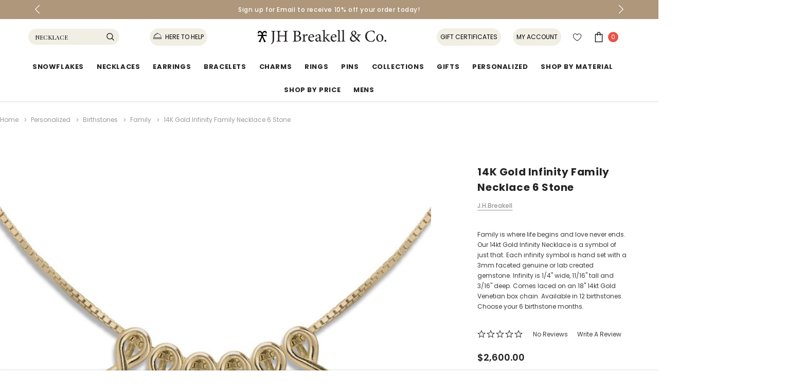

--- FILE ---
content_type: text/html; charset=UTF-8
request_url: https://breakell.com/14k-gold-infinity-family-necklace-6-stone/?setCurrencyId=1
body_size: 56703
content:


<!DOCTYPE html>
<html class="no-js" lang="en">
    <head>
        <title>Explore Our 14k Gold Infinity Family Necklace 6 Stone  - J.H. Breakell and Co.</title>
      <!--<link rel="dns-prefetch preconnect" href="https://cdn11.bigcommerce.com/s-dasp201n3" crossorigin><link rel="dns-prefetch preconnect" href="https://fonts.googleapis.com/" crossorigin><link rel="dns-prefetch preconnect" href="https://fonts.gstatic.com/" crossorigin>-->
      <meta property="product:price:amount" content="2600" /><meta property="product:price:currency" content="USD" /><meta property="og:url" content="https://breakell.com/14k-gold-infinity-family-necklace-6-stone/" /><meta property="og:site_name" content="J.H. Breakell and Co." /><meta name="keywords" content="pearl jewelry, yellow gold jewelry, 14kt gold jewelry, gemstones and jewelry, gold and gemstones, fine jewelry collection, collection fine jewelry, fine jewelry and gemstones, minimalist fine jewelry, classic pearl jewelry, sterling silver jewelry, silver sterling jewelry, sterling silver womens jewelry, women&#039;s jewelry sterling silver, sterling silver unique jewelry, christmas jewelry, snowflake ornament, cat jewelry, penguin jewelry, signature jewelry, silver ornament"><meta name="description" content="family jewelry, birthstone necklace, infinity, 14K Gold, family necklace, grandmother, mother, mothers day, birthstones"><link rel='canonical' href='https://breakell.com/14k-gold-infinity-family-necklace-6-stone/' /><meta name='platform' content='bigcommerce.stencil' /><meta property="og:type" content="product" />
<meta property="og:title" content="14K Gold Infinity Family Necklace 6 Stone" />
<meta property="og:description" content="family jewelry, birthstone necklace, infinity, 14K Gold, family necklace, grandmother, mother, mothers day, birthstones" />
<meta property="og:image" content="https://cdn11.bigcommerce.com/s-dasp201n3/products/1984/images/5870/jhbreakell-14k-gold-infinity-family-necklace-6-stone__60093.1663965689.500.750.jpg?c=2" />
<meta property="fb:admins" content="dj@breakell.com" />
<meta property="og:availability" content="instock" />
<meta property="pinterest:richpins" content="enabled" />
      
       
        <link href="https://cdn11.bigcommerce.com/s-dasp201n3/product_images/jhb%20hallmark.png?t=1511632107" rel="shortcut icon">
        <meta http-equiv="Content-Type" content="text/html; charset=utf-8"/>
        <meta name="theme-color" content="#232323">
        <meta name="viewport" content="width=device-width, initial-scale=1, maximum-scale=1">
        



        <script> 
            // Change document class from no-js to js so we can detect this in css
            document.documentElement.className = document.documentElement.className.replace('no-js', 'js');
        </script>

        <script async type="text/javascript" src="//ajax.googleapis.com/ajax/libs/jquery/1.7.2/jquery.min.js"></script>

        <!-- <link href="https://fonts.googleapis.com/css?family=Poppins:600,400&display=swap" rel="stylesheet"> -->
        <link data-stencil-stylesheet href="https://store-3uwggzt4.mybigcommerce.com/content/custom-jewel.css" rel="stylesheet">
        <link data-stencil-stylesheet href="https://cdn11.bigcommerce.com/s-dasp201n3/stencil/7366dbf0-9ab3-013e-0edf-4e7ec7fdd146/e/f91a4cc0-9b7f-013e-c8d6-7208ee3a6a40/css/theme-848cf560-d76a-013e-f8fc-3e73ab65dab6.css" rel="stylesheet">
        <link data-stencil-stylesheet href="https://cdn11.bigcommerce.com/s-dasp201n3/stencil/7366dbf0-9ab3-013e-0edf-4e7ec7fdd146/e/f91a4cc0-9b7f-013e-c8d6-7208ee3a6a40/css/custom-848cf560-d76a-013e-f8fc-3e73ab65dab6.css" rel="stylesheet">
        <link href="https://fonts.googleapis.com/css?family=Alex+Brush|Copse|Dosis|Fredericka+the+Great|Italianno|Poiret+One|Slabo+13px|Yeseva+One&display=swap" rel="stylesheet">
        <link href="https://fonts.googleapis.com/css?family=Montserrat|Playfair+Display&display=swap" rel="stylesheet">
        <!-- Start Tracking Code for analytics_facebook -->

<script>
!function(f,b,e,v,n,t,s){if(f.fbq)return;n=f.fbq=function(){n.callMethod?n.callMethod.apply(n,arguments):n.queue.push(arguments)};if(!f._fbq)f._fbq=n;n.push=n;n.loaded=!0;n.version='2.0';n.queue=[];t=b.createElement(e);t.async=!0;t.src=v;s=b.getElementsByTagName(e)[0];s.parentNode.insertBefore(t,s)}(window,document,'script','https://connect.facebook.net/en_US/fbevents.js');

fbq('set', 'autoConfig', 'false', '2767999340123859');
fbq('dataProcessingOptions', ['LDU'], 0, 0);
fbq('init', '2767999340123859', {"external_id":"79a20269-aa08-4f4e-add9-18a1241e369a"});
fbq('set', 'agent', 'bigcommerce', '2767999340123859');

function trackEvents() {
    var pathName = window.location.pathname;

    fbq('track', 'PageView', {}, "");

    // Search events start -- only fire if the shopper lands on the /search.php page
    if (pathName.indexOf('/search.php') === 0 && getUrlParameter('search_query')) {
        fbq('track', 'Search', {
            content_type: 'product_group',
            content_ids: [],
            search_string: getUrlParameter('search_query')
        });
    }
    // Search events end

    // Wishlist events start -- only fire if the shopper attempts to add an item to their wishlist
    if (pathName.indexOf('/wishlist.php') === 0 && getUrlParameter('added_product_id')) {
        fbq('track', 'AddToWishlist', {
            content_type: 'product_group',
            content_ids: []
        });
    }
    // Wishlist events end

    // Lead events start -- only fire if the shopper subscribes to newsletter
    if (pathName.indexOf('/subscribe.php') === 0 && getUrlParameter('result') === 'success') {
        fbq('track', 'Lead', {});
    }
    // Lead events end

    // Registration events start -- only fire if the shopper registers an account
    if (pathName.indexOf('/login.php') === 0 && getUrlParameter('action') === 'account_created') {
        fbq('track', 'CompleteRegistration', {}, "");
    }
    // Registration events end

    

    function getUrlParameter(name) {
        var cleanName = name.replace(/[\[]/, '\[').replace(/[\]]/, '\]');
        var regex = new RegExp('[\?&]' + cleanName + '=([^&#]*)');
        var results = regex.exec(window.location.search);
        return results === null ? '' : decodeURIComponent(results[1].replace(/\+/g, ' '));
    }
}

if (window.addEventListener) {
    window.addEventListener("load", trackEvents, false)
}
</script>
<noscript><img height="1" width="1" style="display:none" alt="null" src="https://www.facebook.com/tr?id=2767999340123859&ev=PageView&noscript=1&a=plbigcommerce1.2&eid="/></noscript>

<!-- End Tracking Code for analytics_facebook -->

<!-- Start Tracking Code for analytics_googleanalytics -->



<script type="pmdelayedscript" src="https://www.googletagmanager.com/gtag/js?id=UA-112748575-1" data-perfmatters-type="text/javascript" data-cfasync="false" data-no-optimize="1" data-no-defer="1" data-no-minify="1"></script>
<script type="pmdelayedscript" data-cfasync="false" data-no-optimize="1" data-no-defer="1" data-no-minify="1">
window.dataLayer = window.dataLayer || [];
function gtag(){dataLayer.push(arguments);}
gtag('js', new Date());
gtag('config', 'UA-112748575-1');

function trackEcommerce() {
    function gaAddTrans(orderID, store, total, tax, shipping, city, state, country, currency, channelInfo) {
        var transaction = {
            id: orderID,
            affiliation: store,
            revenue: total,
            tax: tax,
            shipping: shipping,
            city: city,
            state: state,
            country: country
        };

        if (currency) {
            transaction.currency = currency;
        }

        ga('ecommerce:addTransaction', transaction);
    }
    
    function gaAddItems(orderID, sku, product, variation, price, qty) {
        ga('ecommerce:addItem', {
            id: orderID,
            sku: sku,
            name: product,
            category: variation,
            price: price,
            quantity: qty
        });
    }

    function gaTrackTrans() {
        ga('ecommerce:send');
    }

    function gtagAddTrans(orderID, store, total, tax, shipping, city, state, country, currency, channelInfo) {
        this.transaction = {
            transaction_id: orderID,
            affiliation: store,
            value: total,
            tax: tax,
            shipping: shipping,
            items: []
        };

        if (currency) {
            this.transaction.currency = currency;
        }
    }

    function gtagAddItem(orderID, sku, product, variation, price, qty) {
        this.transaction.items.push({
            id: sku,
            name: product,
            category: variation,
            price: price,
            quantity: qty
        });
    }

    function gtagTrackTrans() {
        gtag('event', 'purchase', this.transaction);        
        this.transaction = null;
    }

    if (typeof gtag === 'function') {
        this._addTrans = gtagAddTrans;
        this._addItem = gtagAddItem;
        this._trackTrans = gtagTrackTrans;
    } else if (typeof ga === 'function') {
        this._addTrans = gaAddTrans;
        this._addItem = gaAddItems;
        this._trackTrans = gaTrackTrans;
    }
}

var pageTracker = new trackEcommerce();

</script>  

<script type="pmdelayedscript" data-cfasync="false" data-no-optimize="1" data-no-defer="1" data-no-minify="1">(function(w,d,t,r,u){var f,n,i;w[u]=w[u]||[],f=function(){var o={ti:"137004120"};o.q=w[u],w[u]=new UET(o),w[u].push("pageLoad")},n=d.createElement(t),n.src=r,n.async=1,n.onload=n.onreadystatechange=function(){var s=this.readyState;s&&s!=="loaded"&&s!=="complete"||(f(),n.onload=n.onreadystatechange=null)},i=d.getElementsByTagName(t)[0],i.parentNode.insertBefore(n,i)})(window,document,"script","//bat.bing.com/bat.js","uetq");</script>


<!-- End Tracking Code for analytics_googleanalytics -->

<!-- Start Tracking Code for analytics_googleanalytics4 -->

<script data-cfasync="false" src="https://cdn11.bigcommerce.com/shared/js/google_analytics4_bodl_subscribers-358423becf5d870b8b603a81de597c10f6bc7699.js" integrity="sha256-gtOfJ3Avc1pEE/hx6SKj/96cca7JvfqllWA9FTQJyfI=" crossorigin="anonymous"></script>
<script data-cfasync="false">
  (function () {
    window.dataLayer = window.dataLayer || [];

    function gtag(){
        dataLayer.push(arguments);
    }

    function initGA4(event) {
         function setupGtag() {
            function configureGtag() {
                gtag('js', new Date());
                gtag('set', 'developer_id.dMjk3Nj', true);
                gtag('config', 'G-CEQ4HMYQ0C');
            }

            var script = document.createElement('script');

            script.src = 'https://www.googletagmanager.com/gtag/js?id=G-CEQ4HMYQ0C';
            script.async = true;
            script.onload = configureGtag;

            document.head.appendChild(script);
        }

        setupGtag();

        if (typeof subscribeOnBodlEvents === 'function') {
            subscribeOnBodlEvents('G-CEQ4HMYQ0C', false);
        }

        window.removeEventListener(event.type, initGA4);
    }

    

    var eventName = document.readyState === 'complete' ? 'consentScriptsLoaded' : 'DOMContentLoaded';
    window.addEventListener(eventName, initGA4, false);
  })()
</script>

<!-- End Tracking Code for analytics_googleanalytics4 -->

<!-- Start Tracking Code for analytics_siteverification -->

<meta name="google-site-verification" content="iVKRPqbZk6qRsosYfGq0ZW3VdHyjaeBHzvG3JymlJYg" />
<meta name="google-site-verification" content="_RfpLWwynM9QTbGCuGHNSCQgaOgsPutQDlMC0-eA1q4" />

<!-- End Tracking Code for analytics_siteverification -->


<script type="text/javascript" src="https://checkout-sdk.bigcommerce.com/v1/loader.js" defer ></script>
<script src="https://www.google.com/recaptcha/api.js" async defer></script>
<script type="text/javascript">
var BCData = {"product_attributes":{"sku":"GN532","upc":null,"mpn":null,"gtin":null,"weight":null,"base":true,"image":null,"price":{"without_tax":{"formatted":"$2,600.00","value":2600,"currency":"USD"},"tax_label":"Tax"},"out_of_stock_behavior":"label_option","out_of_stock_message":"Sorry, this item is currently out of stock","available_modifier_values":[250,251,252,253,254,255,256,257,258,259,260,261,250,251,252,253,254,255,256,257,258,259,260,261,250,251,252,253,254,255,256,257,258,259,260,261,250,251,252,253,254,255,256,257,258,259,260,261,250,251,252,253,254,255,256,257,258,259,260,261,250,251,252,253,254,255,256,257,258,259,260,261,246],"in_stock_attributes":[250,251,252,253,254,255,256,257,258,259,260,261,250,251,252,253,254,255,256,257,258,259,260,261,250,251,252,253,254,255,256,257,258,259,260,261,250,251,252,253,254,255,256,257,258,259,260,261,250,251,252,253,254,255,256,257,258,259,260,261,250,251,252,253,254,255,256,257,258,259,260,261,246],"stock":null,"instock":true,"stock_message":null,"purchasable":true,"purchasing_message":null,"call_for_price_message":null}};
</script>
<script src='https://www.powr.io/powr.js?external-type=bigcommerce' async></script><script src='https://www.powr.io/powr.js?external-type=bigcommerce' async></script><script src='https://www.powr.io/powr.js?external-type=bigcommerce' async></script><script src='https://www.powr.io/powr.js?external-type=bigcommerce' async ></script><script src='https://sv6h0otl-us-en-us.myexperro.com/bigc-app/5114d06f-1c2b-45d6-b6f8-88f22088a9ed_8483bb09-9963-48b9-be5c-93396e635eab_16.js?hash=489c840d9056c36be13e389d96999122'   ></script><script nowprocket nitro-exclude type="text/javascript" id="sa-dynamic-optimization" data-uuid="518fd8c4-7be0-47ac-b93e-c20877de7c59" src="[data-uri]"></script><script>window["ExpBaseUrl"] = "sv6h0otl-us-en-us.myexperro.com"</script><script>window["ExpConfigs"] = {"host_settings":{"core":{"x_tenant_id":"0ee8e86b-a6d4-4fcd-980b-0fcd991d6852","x_workspace_id":"5114d06f-1c2b-45d6-b6f8-88f22088a9ed","x_env_id":"PRODUCTION-5114d06f-1c2b-45d6-b6f8-88f22088a9ed-viw9ivx1","x_channel_id":"7988279b-47ee-43ea-b3d5-c552ed671cb3","x_channel_locale":"en-us","base_url":"sv6h0otl-us-en-us-dev.myexperro.com","store_id":"8483bb09-9963-48b9-be5c-93396e635eab"},"endpoints":{"analytics_url":"/analytics-service/v1","search_url":"/apis/ecommerce-service/public/discovery/v2/search","autocomplete":"/apis/ecommerce-service/public/discovery/v2/auto-suggest","facets":"/apis/ecommerce-service/public/discovery/v2/search/facet","ui_version":"/apis/plug-and-play-service/public/v1/ui-version-detail","ui_version_list":"/apis/plug-and-play-service/public/v1/ui-versions-details","content_search":"/apis/search-service/public/v2/contents/content-search","recommendation":"/apis/ecommerce-service/public/recommendation/v2/widgets","banners":"/apis/ecommerce-service/public/discovery/v2/banners","ui_customization":"/apis/ui-customization/public/v1/versions","collection":"/apis/ecommerce-service/public/discovery/v2/collections"}},"ecommerce_variables":{"active_category":"","currency_code":"USD","conversion_rate":null,"customer_email":"","product_sku":"GN532","page_type":"product","product_id":"1984","product_title":"14K Gold Infinity Family Necklace 6 Stone","product_price":"2600","cart_length":"0","order_id":"","category_name":"","checkout_id":"","storefront_api_token":"eyJ0eXAiOiJKV1QiLCJhbGciOiJFUzI1NiJ9.eyJjaWQiOlsxXSwiY29ycyI6WyJodHRwczovL2JyZWFrZWxsLmNvbSJdLCJlYXQiOjE3NjkxNjU0MDEsImlhdCI6MTc2ODk5MjYwMSwiaXNzIjoiQkMiLCJzaWQiOjk5OTY5MTQxOCwic3ViIjoiQkMiLCJzdWJfdHlwZSI6MCwidG9rZW5fdHlwZSI6MX0.cXG4LQ9QHZPx4xMmbpP4TwnFlyXPkFJBs-I9Dt9wb0zevCCxiczczPGPvpXrTJRUvV8J4Wcu0dpNUvsCnCiRYQ","page_name":"","customer":{"customer_group_id":"0","customer_group_name":"","id":"","email":"","first_name":"","last_name":"","name":"","default_addresses":{"id":"","first_name":"","last_name":"","company":"","address1":"","address2":"","city":"","state":"","zip":"","country":"","phone":"","state_id":"","country_id":"","destination":"","last_used":"","form_session_id":""},"phone":""}},"ecommerce_provider":"bigcommerce","selector":{"desktop_view":{"autocomplete_input":["#search_query","#search_query_mobile"],"autocomplete_result":[".themevale_header-top .expQuickSearchResults",".themevale_searchSticky .expQuickSearchResults"],"category_page":"#grid-list-layout","search_page":"#exp-search-page-selector"},"mobile_view":{"autocomplete_input":"#search_query_mobile","autocomplete_result":".expQuickSearchResults","category_page":"#grid-list-layout","search_page":"#exp-search-page-selector"}},"global_assets":"/exp-themes/Ella/assets","global_css":"/exp-themes/Ella/style.css","breakpoints":{"desktop_view":{"min":1024,"max":3840},"mobile_view":{"min":320,"max":1023}},"layout":{"desktop_view":{"page_layout":{"selected_facets_position":"left"},"product_grid_layout":{"selected_default_product_listing_view":"grid_view","selected_number_of_products_per_grid_row":"3","pagination_style":{"selected_pagination_style":"infinite_scroll","infinite_scroll_meta":{"selected_scroll_nature":"auto-load_on_page_scroll"}},"selected_number_of_products_per_page":24,"is_show_product_count_enabled":true},"product_card_layout":{"product_card_template":"use_default_template","default_product_thumbnail_image":{"item":"https://common-assets.b-cdn.net/default_product_image.png"},"is_require_sign_to_view_enabled":false,"product_attributes_to_show_dt":[{"id":"f5c2ec4d-efae-47c8-ae02-a7c62ea013e2","position":"1","name":"image","is_disabled":true,"is_fixed":true},{"id":"IXySnR55L0iu","position":"2","name":"brand","is_disabled":false,"is_fixed":false},{"id":"e78087fa-29d9-4746-99b8-b5784c41253b","position":"3","name":"name","is_disabled":false,"is_fixed":false},{"id":"1c631dc6-483f-41de-b68a-2415cad969dd","position":"4","name":"price","is_disabled":false,"is_fixed":false}],"config_action_buttons_dt":{"is_image_rollover_enabled":true,"is_color_swatches_enabled":false,"selected_color_swatches":null},"badges_on_product_card_dt":{"is_on_sale_enabled":true,"is_custom_badge_enabled":true,"custom_badge_meta":"Badge"}},"sort_options":{"is_relevance_enabled":true,"is_featured_items_enabled":true,"is_price_low_to_high_enabled":true,"is_price_high_to_low_enabled":true,"is_newest_item_enabled":true,"is_oldest_item_enabled":false,"is_custom_enabled":false,"custom_meta":{"custom_fields":[{}]}}},"mobile_view":{"page_layout":{"selected_facets_position":"default"},"product_grid_layout":{"selected_default_product_listing_view":"grid_view","selected_number_of_products_per_grid_row":"2","pagination_style":{"selected_pagination_style":"infinite_scroll","infinite_scroll_meta":{"selected_scroll_nature":"auto-load_on_page_scroll"}},"selected_number_of_products_per_page":24,"is_show_product_count_enabled":true},"product_card_layout":{"product_card_template":"use_default_template","default_product_thumbnail_image":{"item":"https://common-assets.b-cdn.net/default_product_image.png"},"is_require_sign_to_view_enabled":false,"product_attributes_to_show_dt":[{"id":"2b907cb0-4ec9-4313-b5ba-82654b32175f","position":"1","name":"image","is_disabled":true,"is_fixed":true},{"id":"4a75174d-14ad-4972-9966-e41b10582382","position":"2","name":"name","is_disabled":false,"is_fixed":false},{"id":"21fb6644-5de3-48c4-8c27-157450c8a2d2","position":"3","name":"price","is_disabled":false,"is_fixed":false}],"config_action_buttons_dt":{"is_color_swatches_enabled":false,"selected_color_swatches":null},"badges_on_product_card_dt":{"is_on_sale_enabled":false,"is_custom_badge_enabled":false,"custom_badge_meta":""}},"sort_options":{"is_relevance_enabled":true,"is_featured_items_enabled":true,"is_price_low_to_high_enabled":true,"is_price_high_to_low_enabled":true,"is_newest_item_enabled":true,"is_oldest_item_enabled":false,"is_custom_enabled":false,"custom_meta":{"custom_fields":[{}]}}}},"search_results":{"desktop_view":{"page_layout_meta":{"selected_facets_position":"left"},"product_grid_layout_meta":{"selected_default_product_listing_view":"grid_view","selected_number_of_products_per_grid_row":"3","pagination_style":{"selected_pagination_style":"infinite_scroll","infinite_scroll_meta":{"selected_scroll_nature":"auto-load_on_page_scroll"}},"selected_number_of_products_per_page":24,"is_show_product_count_enabled":true},"product_card_layout_meta":{"product_card_template":"use_default_template","default_product_thumbnail_image":{"item":"https://common-assets.b-cdn.net/default_product_image.png"},"is_require_sign_to_view_enabled":false,"product_attributes_to_show_dt":[{"id":"f5c2ec4d-efae-47c8-ae02-a7c62ea013e2","position":"1","name":"image","is_disabled":true,"is_fixed":true},{"id":"IXySnR55L0iu","position":"2","name":"brand","is_disabled":false,"is_fixed":false},{"id":"e78087fa-29d9-4746-99b8-b5784c41253b","position":"3","name":"name","is_disabled":false,"is_fixed":false},{"id":"1c631dc6-483f-41de-b68a-2415cad969dd","position":"4","name":"price","is_disabled":false,"is_fixed":false}],"config_action_buttons_dt":{"is_image_rollover_enabled":true,"is_color_swatches_enabled":false,"selected_color_swatches":null},"badges_on_product_card_dt":{"is_on_sale_enabled":true,"is_custom_badge_enabled":true,"custom_badge_meta":"Badge"}},"sort_options_meta":{"is_relevance_enabled":true,"is_featured_items_enabled":true,"is_price_low_to_high_enabled":true,"is_price_high_to_low_enabled":true,"is_newest_item_enabled":true,"is_oldest_item_enabled":false,"is_custom_enabled":false,"custom_meta":{"custom_fields":[{}]}},"search_result_setting":{"is_show_search_box_enabled":true,"is_show_content_pages_enabled":false,"search_result_page_url":"/search-results/"},"no_search_result_setting":{"no_result_message":"No results found for <%= searchTerm %>","is_recommended_fallback_product_enabled":false,"recommended_fallback_product_meta":{"widget":null,"widget_fallback":"","widget_count":{"min":1,"max":20},"selected_widget_count":6}}},"mobile_view":{"page_layout_meta":{"selected_facets_position":"default"},"product_grid_layout_meta":{"selected_default_product_listing_view":"grid_view","selected_number_of_products_per_grid_row":"2","pagination_style":{"selected_pagination_style":"infinite_scroll","infinite_scroll_meta":{"selected_scroll_nature":"auto-load_on_page_scroll"}},"selected_number_of_products_per_page":24,"is_show_product_count_enabled":true},"product_card_layout_meta":{"product_card_template":"use_default_template","default_product_thumbnail_image":{"item":"https://common-assets.b-cdn.net/default_product_image.png"},"is_require_sign_to_view_enabled":false,"product_attributes_to_show_dt":[{"id":"2b907cb0-4ec9-4313-b5ba-82654b32175f","position":"1","name":"image","is_disabled":true,"is_fixed":true},{"id":"4a75174d-14ad-4972-9966-e41b10582382","position":"2","name":"name","is_disabled":false,"is_fixed":false},{"id":"21fb6644-5de3-48c4-8c27-157450c8a2d2","position":"3","name":"price","is_disabled":false,"is_fixed":false}],"config_action_buttons_dt":{"is_color_swatches_enabled":false,"selected_color_swatches":null},"badges_on_product_card_dt":{"is_on_sale_enabled":false,"is_custom_badge_enabled":false,"custom_badge_meta":""}},"sort_options_meta":{"is_relevance_enabled":true,"is_featured_items_enabled":true,"is_price_low_to_high_enabled":true,"is_price_high_to_low_enabled":true,"is_newest_item_enabled":true,"is_oldest_item_enabled":false,"is_custom_enabled":false,"custom_meta":{"custom_fields":[{}]}},"search_result_setting":{"is_show_search_box_enabled":false,"is_show_content_pages_enabled":false,"search_result_page_url":"/search-results/"},"no_search_result_setting":{"no_result_message":"No results found for <%= searchTerm %>","is_recommended_fallback_product_enabled":false,"recommended_fallback_product_meta":{"widget":null,"widget_fallback":"","widget_count":{"min":1,"max":20},"selected_widget_count":6}}}},"autocomplete":{"desktop_view":{"is_auto_complete_enabled":true,"selected_autocomplete_start_at":3,"product_card_layout":{"selected_product_listing_view":"list_view","product_attributes_to_show":[{"id":"af846697-5c29-4f7a-862f-3fc6edb7f031","position":"1","name":"image","is_disabled":true,"is_fixed":true},{"id":"2868db09-822e-4b2f-bdc5-60a3562a06e1","position":"2","name":"name","is_disabled":false,"is_fixed":false},{"id":"2b2c3a93-394e-46cf-8ab0-9f177b85e3bc","position":"3","name":"price","is_disabled":false,"is_fixed":false}]},"search_suggestion":{"is_product_suggestion_enabled":true,"product_suggestion_meta":{"selected_result_count":8,"is_product_count_enabled":true},"is_search_term_suggestion_enabled":true,"search_term_suggestion_meta":{"selected_result_count":5,"is_highlight_matches_in_result_enabled":true},"is_category_suggestion_enabled":true,"category_suggestion_meta":{"selected_result_count":5,"is_product_count_enabled":false},"is_page_suggestion_enabled":false,"page_suggestion_meta":{"selected_result_count":5},"is_popular_searches_enabled":true,"popular_searches_meta":{"selected_result_count":5},"is_recent_searches_enabled":true,"recent_searches_meta":{"selected_result_count":5},"is_recommended_fallback_product_enabled":false,"recommended_fallback_product_meta":{"widget":"cdb1a846-8d2d-4164-9b5c-5530ef7f78ad","widget_fallback":"trending products","widget_count":{"min":1,"max":20},"selected_widget_count":8},"search_result_order":[{"id":"fe7c03f5-9fd9-44af-8eac-4c3cf412902d","position":"1","name":"suggestions"},{"id":"ea5192f6-1b51-4115-bd96-a78e9fdb05ea","position":"2","name":"categories"},{"id":"f66a6468-9e00-4df6-8a20-72d2e7c8e97e","position":"3","name":"content_page"}]},"no_search_result_setting":{"no_result_message":"No results found for <%= searchTerm %>","is_recommended_fallback_product_enabled":false,"recommended_fallback_product_meta":{"widget":null,"widget_fallback":"","widget_count":{"min":1,"max":20},"selected_widget_count":6}},"search_bar":{"selected_placeholder_type":"manual_terms","search_suggestion":[{"id":"3c38ec85-5827-47e3-92cc-c7c047a61f8b","position":"0","name":"Necklace"},{"id":"roZ3Tcuo6Fyj","position":1,"name":"Rings"},{"id":"sFFFGtus1szY","position":2,"name":"Charms"},{"id":"BDgbHX4cWKZc","position":3,"name":"Bracelets"}],"popular_searches_count":{"min":2,"max":10},"selected_popular_searches_count":3}},"mobile_view":{"is_auto_complete_enabled":true,"selected_autocomplete_start_at":3,"product_card_layout":{"selected_product_listing_view":"list_view","product_attributes_to_show":[{"id":"e7b55d40-e370-4d8f-877a-d482a60cff7c","position":"1","name":"image","is_disabled":true,"is_fixed":true},{"id":"a3dd5a31-e998-4fa0-94c9-4d90b76ed6ab","position":"2","name":"name","is_disabled":false,"is_fixed":false},{"id":"3a92f71e-9d56-4d58-bec1-7016a250d48d","position":"3","name":"price","is_disabled":false,"is_fixed":false}]},"search_suggestion":{"is_product_suggestion_enabled":true,"product_suggestion_meta":{"selected_result_count":4,"is_product_count_enabled":true},"is_search_term_suggestion_enabled":true,"search_term_suggestion_meta":{"selected_result_count":5,"is_highlight_matches_in_result_enabled":true},"is_category_suggestion_enabled":true,"category_suggestion_meta":{"selected_result_count":5,"is_product_count_enabled":false},"is_page_suggestion_enabled":false,"page_suggestion_meta":{"selected_result_count":5},"is_popular_searches_enabled":true,"popular_searches_meta":{"selected_result_count":5},"is_recent_searches_enabled":true,"recent_searches_meta":{"selected_result_count":5},"is_recommended_fallback_product_enabled":false,"recommended_fallback_product_meta":{"widget":"cdb1a846-8d2d-4164-9b5c-5530ef7f78ad","widget_fallback":"trending products","widget_count":{"min":1,"max":20},"selected_widget_count":4},"search_result_order":[{"id":"b21deb86-2c9c-4f63-8337-34cbec85946d","position":"1","name":"suggestions"},{"id":"9d4a02f7-55f4-41fc-9ee8-6c0727a160b4","position":"2","name":"categories"},{"id":"eb959787-3ccc-4ef3-978e-91acbd7e9ea0","position":"3","name":"content_page"}]},"no_search_result_setting":{"no_result_message":"No results found for <%= searchTerm %>","is_recommended_fallback_product_enabled":false,"recommended_fallback_product_meta":{"widget":null,"widget_fallback":"","widget_count":{"min":1,"max":20},"selected_widget_count":6}},"search_bar":{"selected_placeholder_type":"manual_terms","search_suggestion":[{"id":"81cb7446-0495-465e-b085-67a516137a6a","position":"0","name":"Search"}],"popular_searches_count":{"min":2,"max":10},"selected_popular_searches_count":3}}},"translations":{"translations_mapping":{"sidebar_heading_search_suggetion":"Search Suggestions","sidebar_heading_categories":"Categories","sidebar_heading_content_pages":"Content Pages","sidebar_heading_recent_search":"Recent Searches","sidebar_heading_popular_search":"Popular Search","empty_result_placeholder":"Start typing to search","refine_by":"Refine by","clear_all":"Clear All","load_more":"Load more","sort_by":"Sort By:","next":"Next","prev":"Prev","on_sale":"On Sale","no_result_message":"No Product Found","no_result_message_sub":"We couldn't find any products here.","quick_view":"Quick View","compare":"Compare","wishlist":"Wishlist","out_of_stock":"Out of Stock","showing_for":"Showing results for '{auto_spell}'","searched_for":"Search instead for '{search_term}'","view_as":"VIEW AS","view_all":"View all {total_count} products","pagination_summary":"Showing {start} to {end} of {search_total_count}","auto_correct_message":"Did you mean {auto_correct_term} ?","sort_relevance":"Relevance","sort_featured":"Featured Items","sort_price_asc":"Price low to high","sort_price_desc":"Price high to low","sort_newest":"Newest Item","sort_oldest":"Oldest Item"}},"global_js":"/exp-themes/Ella/main.js"};(()=>{const currencies="1";if(+currencies>1){const getActiveCurrencyRate=(data)=>{const activeCurrency=data.site.currencies.edges.find((currency)=>currency.node.isActive===!0);return activeCurrency?activeCurrency.node.exchangeRate:1};const setDefaultCurrencyRate=(data)=>{const currency=data.site.currencies.edges.find((currency)=>currency.node.isDefault===!0);ExpConfigs.ecommerce_variables.default_currency_code=currency.node.code;ExpConfigs.ecommerce_variables.default_currency_rate=currency.node.exchangeRate};const query="{ site {currencies { edges { node { exchangeRate name entityId isTransactional isActive code isDefault } } } } }";fetch("/graphql",{method:"POST",credentials:"same-origin",headers:{"Content-Type":"application/json","X-Auth-Token":"eyJ0eXAiOiJKV1QiLCJhbGciOiJFUzI1NiJ9.eyJjaWQiOlsxXSwiY29ycyI6WyJodHRwczovL2JyZWFrZWxsLmNvbSJdLCJlYXQiOjE3NjkxNjU0MDEsImlhdCI6MTc2ODk5MjYwMSwiaXNzIjoiQkMiLCJzaWQiOjk5OTY5MTQxOCwic3ViIjoiQkMiLCJzdWJfdHlwZSI6MCwidG9rZW5fdHlwZSI6MX0.cXG4LQ9QHZPx4xMmbpP4TwnFlyXPkFJBs-I9Dt9wb0zevCCxiczczPGPvpXrTJRUvV8J4Wcu0dpNUvsCnCiRYQ","Authorization":`Bearer eyJ0eXAiOiJKV1QiLCJhbGciOiJFUzI1NiJ9.eyJjaWQiOlsxXSwiY29ycyI6WyJodHRwczovL2JyZWFrZWxsLmNvbSJdLCJlYXQiOjE3NjkxNjU0MDEsImlhdCI6MTc2ODk5MjYwMSwiaXNzIjoiQkMiLCJzaWQiOjk5OTY5MTQxOCwic3ViIjoiQkMiLCJzdWJfdHlwZSI6MCwidG9rZW5fdHlwZSI6MX0.cXG4LQ9QHZPx4xMmbpP4TwnFlyXPkFJBs-I9Dt9wb0zevCCxiczczPGPvpXrTJRUvV8J4Wcu0dpNUvsCnCiRYQ`},body:JSON.stringify({query})}).then(async(response)=>{const{data}=await response.json();const activeExchangeRate=getActiveCurrencyRate(data);ExpConfigs.ecommerce_variables.conversion_rate=activeExchangeRate;setDefaultCurrencyRate(data)}).catch((err)=>{console.error(err);ExpConfigs.ecommerce_variables.conversion_rate=1})}else{ExpConfigs.ecommerce_variables.conversion_rate=1}})();``</script>
 <script data-cfasync="false" src="https://microapps.bigcommerce.com/bodl-events/1.9.4/index.js" integrity="sha256-Y0tDj1qsyiKBRibKllwV0ZJ1aFlGYaHHGl/oUFoXJ7Y=" nonce="" crossorigin="anonymous"></script>
 <script data-cfasync="false" nonce="">

 (function() {
    function decodeBase64(base64) {
       const text = atob(base64);
       const length = text.length;
       const bytes = new Uint8Array(length);
       for (let i = 0; i < length; i++) {
          bytes[i] = text.charCodeAt(i);
       }
       const decoder = new TextDecoder();
       return decoder.decode(bytes);
    }
    window.bodl = JSON.parse(decodeBase64("[base64]"));
 })()

 </script>

<script nonce="">
(function () {
    var xmlHttp = new XMLHttpRequest();

    xmlHttp.open('POST', 'https://bes.gcp.data.bigcommerce.com/nobot');
    xmlHttp.setRequestHeader('Content-Type', 'application/json');
    xmlHttp.send('{"store_id":"999691418","timezone_offset":"-4.0","timestamp":"2026-01-21T12:04:04.83825400Z","visit_id":"4031fe0d-61fb-4303-9539-d5eb4ee60744","channel_id":1}');
})();
</script>

        

        
        
        
        
        
        <!-- snippet location htmlhead -->

    </head>
    <body class="page-type-product 
         
         
         
        
        cat_Home cat_Personalized cat_Birthstones cat_Family cat_14K Gold Infinity Family Necklace 6 Stone ">
        <!-- snippet location header -->
        <svg data-src="https://cdn11.bigcommerce.com/s-dasp201n3/stencil/7366dbf0-9ab3-013e-0edf-4e7ec7fdd146/e/f91a4cc0-9b7f-013e-c8d6-7208ee3a6a40/img/icon-sprite.svg" class="icons-svg-sprite"></svg>

        <!-- menu mobile  -->
        <div class="themevale_Mobile themevale_MobileMenu" id="menu-mobile">
            <div class="themevale_close">
                <a href="javascript:void(0)" class="close">×</a>
            </div>
            <div class="navPages-container" id="menuMobile" data-menu>
            </div>
        </div>

        <!-- Account mobile  -->
        <div class="themevale_Mobile themevale_MobileAccount" id="account-mobile">
            <div class="themevale_close2">
                <a href="javascript:void(0)" class="close">
                    <svg class="icon"><use xlink:href="#times"/></svg>
                    <span class="text">close</span>
                </a>
            </div>
            <div id="accountMobile">
                    <nav class="navPages-mobile">
	<ul class="navPages-list navPages-list--user">
            <li class="navPages-item">
                <p class="navPage-subMenu-title">
                    <span class="text">Customer Login:</span>
                </p>
                <div class="login-content">
                    <form class="login-form form" action="https://breakell.com/login.php?action=check_login" method="post">
                        
                        
                        <div class="form-field">
                            <label class="form-label" for="login_email3">Email Address:</label>
                            <input class="form-input" name="login_email" id="login_email3" type="email">
                        </div>
                        <div class="form-field">
                            <label class="form-label" for="login_pass3">Password:</label>
                            <input class="form-input" id="login_pass3" type="password" name="login_pass">
                        </div>
                        <div class="form-actions">
                            <input type="submit" class="button button--border" value="Login">
                            <a class="forgot-password" href="/login.php?action=reset_password">Forgot your password?</a>
                        </div>
                    </form>
                </div>
                <div class="new-customer">
                        <a class="button" href="/login.php?action=create_account">Create Account</a>
                </div>
            </li>
    </ul>
</nav>
            </div>
        </div>

        <!-- Cart mobile  -->
        <div class="themevale_Mobile themevale_MobileCart" id="cart-mobile">
            <div class="themevale_close2">
                <a href="javascript:void(0)" class="close">
                    <svg class="icon"><use xlink:href="#times"/></svg>
                    <span class="text">close</span>
                </a>
            </div>
            <div id="cartMobile">
                <p class="navPage-subMenu-title">
                    <span class="text">Shopping Cart:</span>
                </p>
                <div class="dropdown-cart" id="cart-preview-dropdown-3" aria-hidden="true"></div>
            </div>
        </div>

        <!-- Currency mobile  -->
        <div class="themevale_Mobile themevale_MobileCurrency" id="currency-mobile">
            <div class="themevale_close2">
                <a href="javascript:void(0)" class="close">
                    <svg class="icon"><use xlink:href="#times"/></svg>
                    <span class="text">close</span>
                </a>
            </div>
            <div id="CurrencyMobile">
                <p class="navPage-subMenu-title">
                    <span class="text">Currency</span>
                </p>
                <div id="currencySelection-3">
                    <div class="item">
                        <a href="https://breakell.com/14k-gold-infinity-family-necklace-6-stone/?setCurrencyId=1">
                            <img src="https://cdn11.bigcommerce.com/s-dasp201n3/lib/flags/us.gif" border="0" alt="" role="presentation" /> <strong>US Dollars</strong>
                        </a>
                    </div>
                </div>
            </div>
        </div>

        <!-- Sidebar mobile -->
        <div class="themevale_Mobile themevale_MobileSidebar" id="sidebar-mobile">
           <div class="themevale_close2">
                <a href="javascript:void(0)" class="close">
                    <svg class="icon"><use xlink:href="#times"/></svg>
                    <span class="text">close</span>
                </a>
            </div>
            <div class="themevale_MobileContent page-sidebar" id="faceted-search-container2"></div>
        </div>

        <div class="themevale_searchSticky" id="quickSearch">
    <!-- snippet location forms_search -->
        <div class="form">
            <div class="form-field">
                <input class="form-input" id="search_query_mobile" placeholder="Search">
                <button class="button-submit" type="submit"><svg class="icon"><use xlink:href="#icon-search"></use></svg></button>
            </div>
        </div>
        <div class="expQuickSearchResults"></div>
</div>
        <div style="display: none">
            <div class="container">
                <div class="banner-promotion">
                    <p class="text">Orders over $50 Ship for Free</p>
                </div>
                <a href="javascript:void(0)" class="close-banner-promotion">
                    <svg><use xlink:href="#icon-close"></use></svg>
                </a>
            </div>
        </div>

    <header class="header themevale_header-layout-custom">
    <div id="themevale_top-promotion">
        <div class="container">
            <div class="banner-promotion__list">
                <div class="banner-promotion">
                    <p class="text">Orders over $50 Ship for Free</p>
                </div>
                <div class="banner-promotion">
                    <p class="text">Sign up for Email to receive 10% off your order today!</p>
                </div>
                <div class="banner-promotion">
                    <p class="text">Orders over $50 Ship for Free</p>
                </div>

            </div>
        </div>
    </div>

    <div class="themevale_header-PC">
        <div class="themevale_header-top">
            <div class="container">
    <div class="custom-header-top-wrapper">
        <nav class="navUser text-left">
            <div class="navUser-item navUser-item--quickSearch">
                <!-- snippet location forms_search -->
                <div class="form">
                    <div class="form-field style-2">
                        <input class="form-input" id="search_query" placeholder="Search" />
                        <button class="button-submit"><svg class="icon"><use xlink:href="#icon-search"></use></svg></button>
                    </div>
                </div>
                <div class="expQuickSearchResults"></div>
            </div>

            <!-- Custom -->
            <div class="navUser-item navUser-item--buttonHelp">
                <a class="navUser-action navUser-action--buttonHelp ask-an-expert-link" href="#">
                    <span class="buttonHelp-icon">
                        <svg fill="#000000" height="64px" width="64px" version="1.1" id="Layer_1" xmlns="http://www.w3.org/2000/svg" xmlns:xlink="http://www.w3.org/1999/xlink" viewBox="0 0 503.607 503.607" xml:space="preserve"><g id="SVGRepo_bgCarrier" stroke-width="0"></g><g id="SVGRepo_tracerCarrier" stroke-linecap="round" stroke-linejoin="round"></g><g id="SVGRepo_iconCarrier"> <g transform="translate(1 1)"> <g> <g> <path d="M494.213,368.311h-75.541v-16.787h58.754c5.036,0,8.393-3.357,8.393-8.393c0-133.893-98.884-238.828-226.623-243.247 v-16.95h33.574c5.036,0,8.393-3.357,8.393-8.393s-3.357-8.393-8.393-8.393h-83.934c-5.036,0-8.393,3.357-8.393,8.393 s3.357,8.393,8.393,8.393h33.574v16.95C114.671,104.303,15.787,209.238,15.787,343.131c0,5.036,3.357,8.393,8.393,8.393h58.754 v16.787H7.393c-5.036,0-8.393,3.357-8.393,8.393v50.361c0,5.036,3.357,8.393,8.393,8.393h486.82c5.036,0,8.393-3.357,8.393-8.393 v-50.361C502.607,371.669,499.249,368.311,494.213,368.311z M250.803,116.508c120.026,0,214.033,94.846,218.23,218.23h-58.754 H91.328H32.574C36.77,211.354,131.616,116.508,250.803,116.508z M99.721,351.525h302.164v16.787H99.721V351.525z M485.82,418.672 H15.787v-33.574h75.541h318.951h75.541V418.672z"></path> <path d="M218.908,153.439c4.197-0.839,7.554-5.875,6.715-10.072c-0.839-4.197-5.875-7.554-10.072-6.715 c-75.541,13.43-135.974,68.826-157.797,146.046c-0.839,4.197,1.679,9.233,5.875,10.072c0.839,0,1.679,0,2.518,0 c3.357,0,6.715-2.518,7.554-5.875C93.846,217.229,149.243,166.03,218.908,153.439z"></path> </g> </g> </g> </g></svg>
                    </span>
                    
                    Here to help
                </a>
            </div>
        </nav>
        <!-- Logo -->
           <nav class="navUser text-center navUser--logo">
                    <div class="header-logo">
                        <a href="https://breakell.com/">
            <img class="header-logo-image logo-svg" src="https://cdn11.bigcommerce.com/s-dasp201n3/stencil/7366dbf0-9ab3-013e-0edf-4e7ec7fdd146/e/f91a4cc0-9b7f-013e-c8d6-7208ee3a6a40/icons/JH.svg" alt="JH Breakell and Co. – Jewelers and silversmiths in Newport, Rhode Island" title="JH Breakell and Co. – Jewelers and silversmiths in Newport, Rhode Island">
</a>
                    </div>
           </nav>
        <nav class="navUser text-right">
            <div class="navUser-item gift">
                <a class="navUser-action" href="/giftcertificates.php">Gift Certificates</a>
            </div>
            <div class="navUser-item navUser-item--account">
                    <a class="navUser-action" href="/login.php">My Account</a>
            </div>
            <div class="navUser-item navUser-item--wishList">
                <a class="navUser-action" href="/wishlist.php">
                    <div class="navUser-icon">
                        <svg class="icon"><use xlink:href="#icon-heart-2"></use></svg>
                    </div>
                </a>
            </div>
            <div class="navUser-item navUser-item--cart themevale_cart">
                    <a class="navUser-action"
                        data-cart-preview
                        data-options="align:right"
                        href="/cart.php">
                        <div class="navUser-icon navUser-item-cartIcon">
                            <svg class="icon"><use xlink:href="#icon-cart"></use></svg>
                        </div>
                        <span class="countPill cart-quantity">0</span>
                    </a>
                    <div class="dropdown-cart" id="cart-preview-dropdown" aria-hidden="true"></div>
                </div>
            <div class="navUser-item navUser-item--currencySelector">
                            </div>
        
        </nav>
    </div>
</div>
        </div>
       
        <div class="themevale_header-bottom menu-sticky">
            <div class="logo-wrapper">
                <div class="header-sticky-logo">
                    <a href="https://breakell.com/">
                                <img class="header-logo-image logo-svg" src="https://cdn11.bigcommerce.com/s-dasp201n3/stencil/7366dbf0-9ab3-013e-0edf-4e7ec7fdd146/e/f91a4cc0-9b7f-013e-c8d6-7208ee3a6a40/icons/JH.svg" alt="JH Breakell and Co. – Jewelers and silversmiths in Newport, Rhode Island" title="JH Breakell and Co. – Jewelers and silversmiths in Newport, Rhode Island">
                    </a>
                </div>
            </div>
            <div class="navPages-container" id="menu" data-menu>
    <nav class="navPages">
        <ul class="navPages-list navPages-list-depth-max">
                <li class="navPages-item">
                     
    <p class="navPages-action navPages-action-depth-max has-subMenu is-root desktop">
        <a class="text " href="https://breakell.com/snowflakes/">Snowflakes</a>
        <span class="navPages-action-moreIcon" aria-hidden="true">
            <svg class="icon"><use xlink:href="#icon-chevron-down" /></svg>
        </span>
    </p>
    
   
    <p class="navPages-action navPages-action-depth-max has-subMenu is-root mobile" style="display:none">
           <span class="navPages-action-moreIcon" aria-hidden="true">  Snowflakes
   
            <svg class="icon"><use xlink:href="#icon-chevron-down" /></svg>
        </span>
    </p>
    
    <div class="navPage-subMenu navPage-subMenu-horizontal" aria-hidden="true" tabindex="-1">
    <ul class="navPage-subMenu-list">
        
        <li class="navPage-subMenu-item-child navPage-subMenu-title">
            <p class="navPage-subMenu-action navPages-action">
                <span class="navPages-action-moreIcon" aria-hidden="true">
                    <svg class="icon"><use xlink:href="#icon-chevron-down" /></svg>
                </span>
                <a class="text" href="https://breakell.com/snowflakes/">Snowflakes</a>
            </p>
        </li>
        <li class="navPage-subMenu-item-child navPages-action-end mobilevisible"  style="display:none">
            <a class="navPage-subMenu-action navPages-action" href="https://breakell.com/snowflakes/"><span class="text">All Snowflakes</span></a>
        </li>
                <li class="navPage-subMenu-item-child">
                    <p class="navPage-subMenu-action navPages-action navPages-action-depth-max has-subMenu">
                        <a class="text" href="https://breakell.com/snowflakes/2025-snowflake/">2025 Snowflake</a>
                        <span class="navPages-action-moreIcon" aria-hidden="true">
                            <svg class="icon"><use xlink:href="#icon-chevron-down" /></svg>
                        </span>
                    </p>
                    <div class="navPage-subMenu navPage-subMenu-horizontal" aria-hidden="true" tabindex="-1">
    <ul class="navPage-subMenu-list">
        
        <li class="navPage-subMenu-item-child navPage-subMenu-title">
            <p class="navPage-subMenu-action navPages-action">
                <span class="navPages-action-moreIcon" aria-hidden="true">
                    <svg class="icon"><use xlink:href="#icon-chevron-down" /></svg>
                </span>
                <a class="text" href="https://breakell.com/snowflakes/2025-snowflake/">2025 Snowflake</a>
            </p>
        </li>
        <li class="navPage-subMenu-item-child navPages-action-end mobilevisible"  style="display:none">
            <a class="navPage-subMenu-action navPages-action" href="https://breakell.com/snowflakes/2025-snowflake/"><span class="text">All 2025 Snowflake</span></a>
        </li>
                <li class="navPage-subMenu-item-child navPages-action-end">
                    <a class="navPage-subMenu-action navPages-action" href="https://breakell.com/snowflakes/2025-snowflake/2025-dove-of-peace-snowflake-ornament/"><span class="text">2025 Dove of Peace Snowflake Ornament</span></a>
                </li>
                <li class="navPage-subMenu-item-child navPages-action-end">
                    <a class="navPage-subMenu-action navPages-action" href="https://breakell.com/snowflakes/2025-snowflake/2025-dove-of-peace-snowflake-pendant/"><span class="text">2025 Dove of Peace Snowflake Pendant</span></a>
                </li>
                <li class="navPage-subMenu-item-child navPages-action-end">
                    <a class="navPage-subMenu-action navPages-action" href="https://breakell.com/snowflakes/2025-snowflake/2025-dove-of-peace-snowflake-earrings/"><span class="text">2025 Dove of Peace Snowflake Earrings</span></a>
                </li>
                <li class="navPage-subMenu-item-child navPages-action-end">
                    <a class="navPage-subMenu-action navPages-action" href="https://breakell.com/snowflakes/2025-snowflake/2025-dove-of-peace-snowflake-charm/"><span class="text">2025 Dove of Peace Snowflake Charm</span></a>
                </li>
                <li class="navPage-subMenu-item-child navPages-action-end">
                    <a class="navPage-subMenu-action navPages-action" href="https://breakell.com/snowflakes/2025-snowflake/2025-dove-of-peace-snowflake-pin/"><span class="text">2025 Dove of Peace Snowflake Pin</span></a>
                </li>
    </ul>
</div>
                </li>
                <li class="navPage-subMenu-item-child navPages-action-end">
                    <a class="navPage-subMenu-action navPages-action" href="https://breakell.com/snowflakes/ornaments-1/"><span class="text">Ornaments</span></a>
                </li>
                <li class="navPage-subMenu-item-child navPages-action-end">
                    <a class="navPage-subMenu-action navPages-action" href="https://breakell.com/snowflakes/pendants-1/"><span class="text">Pendants</span></a>
                </li>
                <li class="navPage-subMenu-item-child navPages-action-end">
                    <a class="navPage-subMenu-action navPages-action" href="https://breakell.com/snowflakes/earrings-1/"><span class="text">Earrings</span></a>
                </li>
                <li class="navPage-subMenu-item-child navPages-action-end">
                    <a class="navPage-subMenu-action navPages-action" href="https://breakell.com/snowflakes/charms-1/"><span class="text">Charms</span></a>
                </li>
                <li class="navPage-subMenu-item-child navPages-action-end">
                    <a class="navPage-subMenu-action navPages-action" href="https://breakell.com/snowflakes/pins-1/"><span class="text">Pins</span></a>
                </li>
                <li class="navPage-subMenu-item-child navPages-action-end">
                    <a class="navPage-subMenu-action navPages-action" href="https://breakell.com/snowflakes/sterling-silver-1/"><span class="text">Sterling Silver</span></a>
                </li>
                <li class="navPage-subMenu-item-child navPages-action-end">
                    <a class="navPage-subMenu-action navPages-action" href="https://breakell.com/snowflakes/14k-gold/"><span class="text">14k Gold</span></a>
                </li>
                <li class="navPage-subMenu-item-child navPages-action-end">
                    <a class="navPage-subMenu-action navPages-action" href="https://breakell.com/snowflakes/collectors-box/"><span class="text">Collector&#x27;s Box</span></a>
                </li>
                <li class="navPage-subMenu-item-child">
                    <p class="navPage-subMenu-action navPages-action navPages-action-depth-max has-subMenu">
                        <a class="text" href="https://breakell.com/snowflakes/shop-by-year/">Shop by Year</a>
                        <span class="navPages-action-moreIcon" aria-hidden="true">
                            <svg class="icon"><use xlink:href="#icon-chevron-down" /></svg>
                        </span>
                    </p>
                    <div class="navPage-subMenu navPage-subMenu-horizontal" aria-hidden="true" tabindex="-1">
    <ul class="navPage-subMenu-list">
        
        <li class="navPage-subMenu-item-child navPage-subMenu-title">
            <p class="navPage-subMenu-action navPages-action">
                <span class="navPages-action-moreIcon" aria-hidden="true">
                    <svg class="icon"><use xlink:href="#icon-chevron-down" /></svg>
                </span>
                <a class="text" href="https://breakell.com/snowflakes/shop-by-year/">Shop by Year</a>
            </p>
        </li>
        <li class="navPage-subMenu-item-child navPages-action-end mobilevisible"  style="display:none">
            <a class="navPage-subMenu-action navPages-action" href="https://breakell.com/snowflakes/shop-by-year/"><span class="text">All Shop by Year</span></a>
        </li>
                <li class="navPage-subMenu-item-child navPages-action-end">
                    <a class="navPage-subMenu-action navPages-action" href="https://breakell.com/snowflakes/shop-by-year/1990-1999/"><span class="text">1990 - 1999</span></a>
                </li>
                <li class="navPage-subMenu-item-child navPages-action-end">
                    <a class="navPage-subMenu-action navPages-action" href="https://breakell.com/snowflakes/shop-by-year/2000-2009/"><span class="text">2000 - 2009</span></a>
                </li>
                <li class="navPage-subMenu-item-child navPages-action-end">
                    <a class="navPage-subMenu-action navPages-action" href="https://breakell.com/snowflakes/shop-by-year/2010-2019/"><span class="text">2010 - 2019</span></a>
                </li>
                <li class="navPage-subMenu-item-child navPages-action-end">
                    <a class="navPage-subMenu-action navPages-action" href="https://breakell.com/snowflakes/shop-by-year/2020-current/"><span class="text">2020 - Current</span></a>
                </li>
    </ul>
</div>
                </li>
    </ul>
</div>
                </li>
                <li class="navPages-item">
                     
    <p class="navPages-action navPages-action-depth-max has-subMenu is-root desktop">
        <a class="text " href="https://breakell.com/necklaces/">Necklaces</a>
        <span class="navPages-action-moreIcon" aria-hidden="true">
            <svg class="icon"><use xlink:href="#icon-chevron-down" /></svg>
        </span>
    </p>
    
   
    <p class="navPages-action navPages-action-depth-max has-subMenu is-root mobile" style="display:none">
           <span class="navPages-action-moreIcon" aria-hidden="true">  Necklaces
   
            <svg class="icon"><use xlink:href="#icon-chevron-down" /></svg>
        </span>
    </p>
    
    <div class="navPage-subMenu navPage-subMenu-horizontal" aria-hidden="true" tabindex="-1">
    <ul class="navPage-subMenu-list">
        
        <li class="navPage-subMenu-item-child navPage-subMenu-title">
            <p class="navPage-subMenu-action navPages-action">
                <span class="navPages-action-moreIcon" aria-hidden="true">
                    <svg class="icon"><use xlink:href="#icon-chevron-down" /></svg>
                </span>
                <a class="text" href="https://breakell.com/necklaces/">Necklaces</a>
            </p>
        </li>
        <li class="navPage-subMenu-item-child navPages-action-end mobilevisible"  style="display:none">
            <a class="navPage-subMenu-action navPages-action" href="https://breakell.com/necklaces/"><span class="text">All Necklaces</span></a>
        </li>
                <li class="navPage-subMenu-item-child">
                    <p class="navPage-subMenu-action navPages-action navPages-action-depth-max has-subMenu">
                        <a class="text" href="https://breakell.com/necklaces/pendants/">Pendants</a>
                        <span class="navPages-action-moreIcon" aria-hidden="true">
                            <svg class="icon"><use xlink:href="#icon-chevron-down" /></svg>
                        </span>
                    </p>
                    <div class="navPage-subMenu navPage-subMenu-horizontal" aria-hidden="true" tabindex="-1">
    <ul class="navPage-subMenu-list">
        
        <li class="navPage-subMenu-item-child navPage-subMenu-title">
            <p class="navPage-subMenu-action navPages-action">
                <span class="navPages-action-moreIcon" aria-hidden="true">
                    <svg class="icon"><use xlink:href="#icon-chevron-down" /></svg>
                </span>
                <a class="text" href="https://breakell.com/necklaces/pendants/">Pendants</a>
            </p>
        </li>
        <li class="navPage-subMenu-item-child navPages-action-end mobilevisible"  style="display:none">
            <a class="navPage-subMenu-action navPages-action" href="https://breakell.com/necklaces/pendants/"><span class="text">All Pendants</span></a>
        </li>
                <li class="navPage-subMenu-item-child navPages-action-end">
                    <a class="navPage-subMenu-action navPages-action" href="https://breakell.com/necklaces/pendants/gemstone-pendants/"><span class="text">Gemstone Pendants</span></a>
                </li>
                <li class="navPage-subMenu-item-child navPages-action-end">
                    <a class="navPage-subMenu-action navPages-action" href="https://breakell.com/necklaces/pendants/diamond-pendants/"><span class="text">Diamond Pendants</span></a>
                </li>
                <li class="navPage-subMenu-item-child navPages-action-end">
                    <a class="navPage-subMenu-action navPages-action" href="https://breakell.com/necklaces/pendants/pearl-pendants/"><span class="text">Pearl Pendants</span></a>
                </li>
                <li class="navPage-subMenu-item-child navPages-action-end">
                    <a class="navPage-subMenu-action navPages-action" href="https://breakell.com/necklaces/pendants/locket-pendants/"><span class="text">Locket Pendants</span></a>
                </li>
                <li class="navPage-subMenu-item-child navPages-action-end">
                    <a class="navPage-subMenu-action navPages-action" href="https://breakell.com/necklaces/pendants/birthstone-pendants/"><span class="text">Birthstone Pendants</span></a>
                </li>
                <li class="navPage-subMenu-item-child navPages-action-end">
                    <a class="navPage-subMenu-action navPages-action" href="https://breakell.com/necklaces/pendants/family-pendants/"><span class="text">Family Pendants</span></a>
                </li>
                <li class="navPage-subMenu-item-child navPages-action-end">
                    <a class="navPage-subMenu-action navPages-action" href="https://breakell.com/necklaces/pendants/charm-holder-pendants/"><span class="text">Charm Holder Pendants</span></a>
                </li>
                <li class="navPage-subMenu-item-child navPages-action-end">
                    <a class="navPage-subMenu-action navPages-action" href="https://breakell.com/necklaces/pendants/modern-classic-pendants/"><span class="text">Modern Classic Pendants</span></a>
                </li>
                <li class="navPage-subMenu-item-child navPages-action-end">
                    <a class="navPage-subMenu-action navPages-action" href="https://breakell.com/necklaces/pendants/winter-wonderland-pendants/"><span class="text">Winter Wonderland Pendants</span></a>
                </li>
                <li class="navPage-subMenu-item-child navPages-action-end">
                    <a class="navPage-subMenu-action navPages-action" href="https://breakell.com/necklaces/pendants/nature-pendants/"><span class="text">Nature Pendants</span></a>
                </li>
                <li class="navPage-subMenu-item-child navPages-action-end">
                    <a class="navPage-subMenu-action navPages-action" href="https://breakell.com/necklaces/pendants/sealife-pendants/"><span class="text">Sealife Pendants</span></a>
                </li>
                <li class="navPage-subMenu-item-child navPages-action-end">
                    <a class="navPage-subMenu-action navPages-action" href="https://breakell.com/necklaces/pendants/engravable-pendants/"><span class="text">Engravable Pendants</span></a>
                </li>
                <li class="navPage-subMenu-item-child navPages-action-end">
                    <a class="navPage-subMenu-action navPages-action" href="https://breakell.com/necklaces/pendants/sentimental-pendants/"><span class="text">Sentimental Pendants</span></a>
                </li>
                <li class="navPage-subMenu-item-child navPages-action-end">
                    <a class="navPage-subMenu-action navPages-action" href="https://breakell.com/necklaces/pendants/sterling-silver-14k-gold-pendants/"><span class="text">Sterling Silver &amp; 14k Gold Pendants</span></a>
                </li>
                <li class="navPage-subMenu-item-child navPages-action-end">
                    <a class="navPage-subMenu-action navPages-action" href="https://breakell.com/necklaces/pendants/sterling-silver-pendants/"><span class="text">Sterling Silver Pendants</span></a>
                </li>
                <li class="navPage-subMenu-item-child navPages-action-end">
                    <a class="navPage-subMenu-action navPages-action" href="https://breakell.com/necklaces/pendants/14k-gold-pendants/"><span class="text">14k Gold Pendants</span></a>
                </li>
    </ul>
</div>
                </li>
                <li class="navPage-subMenu-item-child">
                    <p class="navPage-subMenu-action navPages-action navPages-action-depth-max has-subMenu">
                        <a class="text" href="https://breakell.com/necklaces/necklaces/">Necklaces</a>
                        <span class="navPages-action-moreIcon" aria-hidden="true">
                            <svg class="icon"><use xlink:href="#icon-chevron-down" /></svg>
                        </span>
                    </p>
                    <div class="navPage-subMenu navPage-subMenu-horizontal" aria-hidden="true" tabindex="-1">
    <ul class="navPage-subMenu-list">
        
        <li class="navPage-subMenu-item-child navPage-subMenu-title">
            <p class="navPage-subMenu-action navPages-action">
                <span class="navPages-action-moreIcon" aria-hidden="true">
                    <svg class="icon"><use xlink:href="#icon-chevron-down" /></svg>
                </span>
                <a class="text" href="https://breakell.com/necklaces/necklaces/">Necklaces</a>
            </p>
        </li>
        <li class="navPage-subMenu-item-child navPages-action-end mobilevisible"  style="display:none">
            <a class="navPage-subMenu-action navPages-action" href="https://breakell.com/necklaces/necklaces/"><span class="text">All Necklaces</span></a>
        </li>
                <li class="navPage-subMenu-item-child navPages-action-end">
                    <a class="navPage-subMenu-action navPages-action" href="https://breakell.com/necklaces/necklaces/gemstone-necklaces/"><span class="text">Gemstone Necklaces</span></a>
                </li>
                <li class="navPage-subMenu-item-child navPages-action-end">
                    <a class="navPage-subMenu-action navPages-action" href="https://breakell.com/necklaces/necklaces/diamond-necklaces/"><span class="text">Diamond Necklaces</span></a>
                </li>
                <li class="navPage-subMenu-item-child navPages-action-end">
                    <a class="navPage-subMenu-action navPages-action" href="https://breakell.com/necklaces/necklaces/pearl-necklaces/"><span class="text">Pearl Necklaces</span></a>
                </li>
                <li class="navPage-subMenu-item-child navPages-action-end">
                    <a class="navPage-subMenu-action navPages-action" href="https://breakell.com/necklaces/necklaces/birthstone-necklaces/"><span class="text">Birthstone Necklaces</span></a>
                </li>
                <li class="navPage-subMenu-item-child navPages-action-end">
                    <a class="navPage-subMenu-action navPages-action" href="https://breakell.com/necklaces/necklaces/family-necklaces/"><span class="text">Family Necklaces</span></a>
                </li>
                <li class="navPage-subMenu-item-child navPages-action-end">
                    <a class="navPage-subMenu-action navPages-action" href="https://breakell.com/necklaces/necklaces/charm-holder-necklaces/"><span class="text">Charm Holder Necklaces</span></a>
                </li>
                <li class="navPage-subMenu-item-child navPages-action-end">
                    <a class="navPage-subMenu-action navPages-action" href="https://breakell.com/necklaces/necklaces/modern-classic-necklaces/"><span class="text">Modern Classic Necklaces</span></a>
                </li>
                <li class="navPage-subMenu-item-child navPages-action-end">
                    <a class="navPage-subMenu-action navPages-action" href="https://breakell.com/necklaces/necklaces/initial-necklaces/"><span class="text">Initial Necklaces</span></a>
                </li>
                <li class="navPage-subMenu-item-child navPages-action-end">
                    <a class="navPage-subMenu-action navPages-action" href="https://breakell.com/necklaces/necklaces/engravable-necklaces/"><span class="text">Engravable Necklaces</span></a>
                </li>
                <li class="navPage-subMenu-item-child navPages-action-end">
                    <a class="navPage-subMenu-action navPages-action" href="https://breakell.com/necklaces/necklaces/sealife-necklaces/"><span class="text">Sealife Necklaces</span></a>
                </li>
                <li class="navPage-subMenu-item-child navPages-action-end">
                    <a class="navPage-subMenu-action navPages-action" href="https://breakell.com/necklaces/necklaces/nature-necklaces/"><span class="text">Nature Necklaces</span></a>
                </li>
                <li class="navPage-subMenu-item-child navPages-action-end">
                    <a class="navPage-subMenu-action navPages-action" href="https://breakell.com/necklaces/necklaces/sentimental-necklaces/"><span class="text">Sentimental Necklaces</span></a>
                </li>
                <li class="navPage-subMenu-item-child navPages-action-end">
                    <a class="navPage-subMenu-action navPages-action" href="https://breakell.com/necklaces/necklaces/sterling-silver-necklaces/"><span class="text">Sterling Silver Necklaces</span></a>
                </li>
                <li class="navPage-subMenu-item-child navPages-action-end">
                    <a class="navPage-subMenu-action navPages-action" href="https://breakell.com/necklaces/necklaces/sterling-silver-14k-gold-necklaces/"><span class="text">Sterling Silver &amp; 14k Gold Necklaces</span></a>
                </li>
                <li class="navPage-subMenu-item-child navPages-action-end">
                    <a class="navPage-subMenu-action navPages-action" href="https://breakell.com/necklaces/necklaces/14k-gold-necklaces/"><span class="text">14k Gold Necklaces</span></a>
                </li>
    </ul>
</div>
                </li>
                <li class="navPage-subMenu-item-child">
                    <p class="navPage-subMenu-action navPages-action navPages-action-depth-max has-subMenu">
                        <a class="text" href="https://breakell.com/necklaces/chains/">Chains</a>
                        <span class="navPages-action-moreIcon" aria-hidden="true">
                            <svg class="icon"><use xlink:href="#icon-chevron-down" /></svg>
                        </span>
                    </p>
                    <div class="navPage-subMenu navPage-subMenu-horizontal" aria-hidden="true" tabindex="-1">
    <ul class="navPage-subMenu-list">
        
        <li class="navPage-subMenu-item-child navPage-subMenu-title">
            <p class="navPage-subMenu-action navPages-action">
                <span class="navPages-action-moreIcon" aria-hidden="true">
                    <svg class="icon"><use xlink:href="#icon-chevron-down" /></svg>
                </span>
                <a class="text" href="https://breakell.com/necklaces/chains/">Chains</a>
            </p>
        </li>
        <li class="navPage-subMenu-item-child navPages-action-end mobilevisible"  style="display:none">
            <a class="navPage-subMenu-action navPages-action" href="https://breakell.com/necklaces/chains/"><span class="text">All Chains</span></a>
        </li>
                <li class="navPage-subMenu-item-child navPages-action-end">
                    <a class="navPage-subMenu-action navPages-action" href="https://breakell.com/necklaces/chains/sterling-silver-chains/"><span class="text">Sterling Silver Chains</span></a>
                </li>
                <li class="navPage-subMenu-item-child navPages-action-end">
                    <a class="navPage-subMenu-action navPages-action" href="https://breakell.com/necklaces/chains/14k-gold-chains/"><span class="text">14k Gold Chains</span></a>
                </li>
                <li class="navPage-subMenu-item-child navPages-action-end">
                    <a class="navPage-subMenu-action navPages-action" href="https://breakell.com/necklaces/chains/pendant-chains/"><span class="text">Pendant Chains</span></a>
                </li>
                <li class="navPage-subMenu-item-child navPages-action-end">
                    <a class="navPage-subMenu-action navPages-action" href="https://breakell.com/necklaces/chains/bracelet-chains/"><span class="text">Bracelet Chains</span></a>
                </li>
                <li class="navPage-subMenu-item-child navPages-action-end">
                    <a class="navPage-subMenu-action navPages-action" href="https://breakell.com/necklaces/chains/handmade-chains/"><span class="text">Handmade Chains</span></a>
                </li>
    </ul>
</div>
                </li>
    </ul>
</div>
                </li>
                <li class="navPages-item">
                     
    <p class="navPages-action navPages-action-depth-max has-subMenu is-root desktop">
        <a class="text " href="https://breakell.com/earrings/">Earrings</a>
        <span class="navPages-action-moreIcon" aria-hidden="true">
            <svg class="icon"><use xlink:href="#icon-chevron-down" /></svg>
        </span>
    </p>
    
   
    <p class="navPages-action navPages-action-depth-max has-subMenu is-root mobile" style="display:none">
           <span class="navPages-action-moreIcon" aria-hidden="true">  Earrings
   
            <svg class="icon"><use xlink:href="#icon-chevron-down" /></svg>
        </span>
    </p>
    
    <div class="navPage-subMenu navPage-subMenu-horizontal" aria-hidden="true" tabindex="-1">
    <ul class="navPage-subMenu-list">
        
        <li class="navPage-subMenu-item-child navPage-subMenu-title">
            <p class="navPage-subMenu-action navPages-action">
                <span class="navPages-action-moreIcon" aria-hidden="true">
                    <svg class="icon"><use xlink:href="#icon-chevron-down" /></svg>
                </span>
                <a class="text" href="https://breakell.com/earrings/">Earrings</a>
            </p>
        </li>
        <li class="navPage-subMenu-item-child navPages-action-end mobilevisible"  style="display:none">
            <a class="navPage-subMenu-action navPages-action" href="https://breakell.com/earrings/"><span class="text">All Earrings</span></a>
        </li>
                <li class="navPage-subMenu-item-child">
                    <p class="navPage-subMenu-action navPages-action navPages-action-depth-max has-subMenu">
                        <a class="text" href="https://breakell.com/earrings/drops/">Drops</a>
                        <span class="navPages-action-moreIcon" aria-hidden="true">
                            <svg class="icon"><use xlink:href="#icon-chevron-down" /></svg>
                        </span>
                    </p>
                    <div class="navPage-subMenu navPage-subMenu-horizontal" aria-hidden="true" tabindex="-1">
    <ul class="navPage-subMenu-list">
        
        <li class="navPage-subMenu-item-child navPage-subMenu-title">
            <p class="navPage-subMenu-action navPages-action">
                <span class="navPages-action-moreIcon" aria-hidden="true">
                    <svg class="icon"><use xlink:href="#icon-chevron-down" /></svg>
                </span>
                <a class="text" href="https://breakell.com/earrings/drops/">Drops</a>
            </p>
        </li>
        <li class="navPage-subMenu-item-child navPages-action-end mobilevisible"  style="display:none">
            <a class="navPage-subMenu-action navPages-action" href="https://breakell.com/earrings/drops/"><span class="text">All Drops</span></a>
        </li>
                <li class="navPage-subMenu-item-child navPages-action-end">
                    <a class="navPage-subMenu-action navPages-action" href="https://breakell.com/earrings/drops/gemstone-drop-earrings/"><span class="text">Gemstone Drop Earrings</span></a>
                </li>
                <li class="navPage-subMenu-item-child navPages-action-end">
                    <a class="navPage-subMenu-action navPages-action" href="https://breakell.com/earrings/drops/diamond-drop-earrings/"><span class="text">Diamond Drop Earrings</span></a>
                </li>
                <li class="navPage-subMenu-item-child navPages-action-end">
                    <a class="navPage-subMenu-action navPages-action" href="https://breakell.com/earrings/drops/birthstone-drop-earrings/"><span class="text">Birthstone Drop Earrings</span></a>
                </li>
                <li class="navPage-subMenu-item-child navPages-action-end">
                    <a class="navPage-subMenu-action navPages-action" href="https://breakell.com/earrings/drops/pearl-drop-earrings/"><span class="text">Pearl Drop Earrings</span></a>
                </li>
                <li class="navPage-subMenu-item-child navPages-action-end">
                    <a class="navPage-subMenu-action navPages-action" href="https://breakell.com/earrings/drops/sentimental-drop-earrings/"><span class="text">Sentimental Drop Earrings</span></a>
                </li>
                <li class="navPage-subMenu-item-child navPages-action-end">
                    <a class="navPage-subMenu-action navPages-action" href="https://breakell.com/earrings/drops/sealife-drop-earrings/"><span class="text">Sealife Drop Earrings</span></a>
                </li>
                <li class="navPage-subMenu-item-child navPages-action-end">
                    <a class="navPage-subMenu-action navPages-action" href="https://breakell.com/earrings/drops/winter-wonderland-drop-earrings/"><span class="text">Winter Wonderland Drop Earrings</span></a>
                </li>
                <li class="navPage-subMenu-item-child navPages-action-end">
                    <a class="navPage-subMenu-action navPages-action" href="https://breakell.com/earrings/drops/modern-classic-drop-earrings/"><span class="text">Modern Classic Drop Earrings</span></a>
                </li>
                <li class="navPage-subMenu-item-child navPages-action-end">
                    <a class="navPage-subMenu-action navPages-action" href="https://breakell.com/earrings/drops/nature-drop-earrings/"><span class="text">Nature Drop Earrings</span></a>
                </li>
                <li class="navPage-subMenu-item-child navPages-action-end">
                    <a class="navPage-subMenu-action navPages-action" href="https://breakell.com/earrings/drops/sterling-silver-drop-earrings/"><span class="text">Sterling Silver Drop Earrings</span></a>
                </li>
                <li class="navPage-subMenu-item-child navPages-action-end">
                    <a class="navPage-subMenu-action navPages-action" href="https://breakell.com/earrings/drops/sterling-14k-gold-drop-earrings/"><span class="text">Sterling &amp; 14k Gold Drop Earrings</span></a>
                </li>
                <li class="navPage-subMenu-item-child navPages-action-end">
                    <a class="navPage-subMenu-action navPages-action" href="https://breakell.com/earrings/drops/14k-gold-drop-earrings/"><span class="text">14k Gold Drop Earrings</span></a>
                </li>
    </ul>
</div>
                </li>
                <li class="navPage-subMenu-item-child">
                    <p class="navPage-subMenu-action navPages-action navPages-action-depth-max has-subMenu">
                        <a class="text" href="https://breakell.com/earrings/hoops-huggies/">Hoops &amp; Huggies</a>
                        <span class="navPages-action-moreIcon" aria-hidden="true">
                            <svg class="icon"><use xlink:href="#icon-chevron-down" /></svg>
                        </span>
                    </p>
                    <div class="navPage-subMenu navPage-subMenu-horizontal" aria-hidden="true" tabindex="-1">
    <ul class="navPage-subMenu-list">
        
        <li class="navPage-subMenu-item-child navPage-subMenu-title">
            <p class="navPage-subMenu-action navPages-action">
                <span class="navPages-action-moreIcon" aria-hidden="true">
                    <svg class="icon"><use xlink:href="#icon-chevron-down" /></svg>
                </span>
                <a class="text" href="https://breakell.com/earrings/hoops-huggies/">Hoops &amp; Huggies</a>
            </p>
        </li>
        <li class="navPage-subMenu-item-child navPages-action-end mobilevisible"  style="display:none">
            <a class="navPage-subMenu-action navPages-action" href="https://breakell.com/earrings/hoops-huggies/"><span class="text">All Hoops &amp; Huggies</span></a>
        </li>
                <li class="navPage-subMenu-item-child navPages-action-end">
                    <a class="navPage-subMenu-action navPages-action" href="https://breakell.com/earrings/hoops-huggies/diamond-hoop-huggie-earrings/"><span class="text">Diamond Hoop &amp; Huggie Earrings</span></a>
                </li>
                <li class="navPage-subMenu-item-child navPages-action-end">
                    <a class="navPage-subMenu-action navPages-action" href="https://breakell.com/earrings/hoops-huggies/gemstone-hoop-huggie-earrings/"><span class="text">Gemstone Hoop &amp; Huggie Earrings</span></a>
                </li>
                <li class="navPage-subMenu-item-child navPages-action-end">
                    <a class="navPage-subMenu-action navPages-action" href="https://breakell.com/earrings/hoops-huggies/modern-classic-hoop-huggie-earrings/"><span class="text">Modern Classic Hoop &amp; Huggie Earrings</span></a>
                </li>
                <li class="navPage-subMenu-item-child navPages-action-end">
                    <a class="navPage-subMenu-action navPages-action" href="https://breakell.com/earrings/hoops-huggies/sterling-silver-hoop-huggie-earrings/"><span class="text">Sterling Silver Hoop &amp; Huggie Earrings</span></a>
                </li>
                <li class="navPage-subMenu-item-child navPages-action-end">
                    <a class="navPage-subMenu-action navPages-action" href="https://breakell.com/earrings/hoops-huggies/sterling-14k-gold-hoop-huggie-earrings/"><span class="text">Sterling &amp; 14k Gold Hoop &amp; Huggie Earrings</span></a>
                </li>
                <li class="navPage-subMenu-item-child navPages-action-end">
                    <a class="navPage-subMenu-action navPages-action" href="https://breakell.com/earrings/hoops-huggies/14k-gold-hoop-huggie-earrings/"><span class="text">14k Gold Hoop &amp; Huggie Earrings</span></a>
                </li>
    </ul>
</div>
                </li>
                <li class="navPage-subMenu-item-child">
                    <p class="navPage-subMenu-action navPages-action navPages-action-depth-max has-subMenu">
                        <a class="text" href="https://breakell.com/earrings/studs/">Studs</a>
                        <span class="navPages-action-moreIcon" aria-hidden="true">
                            <svg class="icon"><use xlink:href="#icon-chevron-down" /></svg>
                        </span>
                    </p>
                    <div class="navPage-subMenu navPage-subMenu-horizontal" aria-hidden="true" tabindex="-1">
    <ul class="navPage-subMenu-list">
        
        <li class="navPage-subMenu-item-child navPage-subMenu-title">
            <p class="navPage-subMenu-action navPages-action">
                <span class="navPages-action-moreIcon" aria-hidden="true">
                    <svg class="icon"><use xlink:href="#icon-chevron-down" /></svg>
                </span>
                <a class="text" href="https://breakell.com/earrings/studs/">Studs</a>
            </p>
        </li>
        <li class="navPage-subMenu-item-child navPages-action-end mobilevisible"  style="display:none">
            <a class="navPage-subMenu-action navPages-action" href="https://breakell.com/earrings/studs/"><span class="text">All Studs</span></a>
        </li>
                <li class="navPage-subMenu-item-child navPages-action-end">
                    <a class="navPage-subMenu-action navPages-action" href="https://breakell.com/earrings/studs/diamond-stud-earrings/"><span class="text">Diamond Stud Earrings</span></a>
                </li>
                <li class="navPage-subMenu-item-child navPages-action-end">
                    <a class="navPage-subMenu-action navPages-action" href="https://breakell.com/earrings/studs/pearl-stud-earrings/"><span class="text">Pearl Stud Earrings</span></a>
                </li>
                <li class="navPage-subMenu-item-child navPages-action-end">
                    <a class="navPage-subMenu-action navPages-action" href="https://breakell.com/earrings/studs/birthstone-stud-earrings/"><span class="text">Birthstone Stud Earrings</span></a>
                </li>
                <li class="navPage-subMenu-item-child navPages-action-end">
                    <a class="navPage-subMenu-action navPages-action" href="https://breakell.com/earrings/studs/gemstone-stud-earrings/"><span class="text">Gemstone Stud Earrings</span></a>
                </li>
                <li class="navPage-subMenu-item-child navPages-action-end">
                    <a class="navPage-subMenu-action navPages-action" href="https://breakell.com/earrings/studs/modern-classic-stud-earrings/"><span class="text">Modern Classic Stud Earrings</span></a>
                </li>
                <li class="navPage-subMenu-item-child navPages-action-end">
                    <a class="navPage-subMenu-action navPages-action" href="https://breakell.com/earrings/studs/sealife-stud-earrings/"><span class="text">Sealife Stud Earrings</span></a>
                </li>
                <li class="navPage-subMenu-item-child navPages-action-end">
                    <a class="navPage-subMenu-action navPages-action" href="https://breakell.com/earrings/studs/sentimental-stud-earrings/"><span class="text">Sentimental Stud Earrings</span></a>
                </li>
                <li class="navPage-subMenu-item-child navPages-action-end">
                    <a class="navPage-subMenu-action navPages-action" href="https://breakell.com/earrings/studs/nature-stud-earrings/"><span class="text">Nature Stud Earrings</span></a>
                </li>
                <li class="navPage-subMenu-item-child navPages-action-end">
                    <a class="navPage-subMenu-action navPages-action" href="https://breakell.com/earrings/studs/sterling-silver-stud-earrings/"><span class="text">Sterling Silver Stud Earrings</span></a>
                </li>
                <li class="navPage-subMenu-item-child navPages-action-end">
                    <a class="navPage-subMenu-action navPages-action" href="https://breakell.com/earrings/studs/sterling-14k-gold-stud-earrings/"><span class="text">Sterling &amp; 14k Gold Stud Earrings</span></a>
                </li>
                <li class="navPage-subMenu-item-child navPages-action-end">
                    <a class="navPage-subMenu-action navPages-action" href="https://breakell.com/earrings/studs/14k-gold-stud-earrings/"><span class="text">14k Gold Stud Earrings</span></a>
                </li>
    </ul>
</div>
                </li>
    </ul>
</div>
                </li>
                <li class="navPages-item">
                     
    <p class="navPages-action navPages-action-depth-max has-subMenu is-root desktop">
        <a class="text " href="https://breakell.com/bracelets/">Bracelets</a>
        <span class="navPages-action-moreIcon" aria-hidden="true">
            <svg class="icon"><use xlink:href="#icon-chevron-down" /></svg>
        </span>
    </p>
    
   
    <p class="navPages-action navPages-action-depth-max has-subMenu is-root mobile" style="display:none">
           <span class="navPages-action-moreIcon" aria-hidden="true">  Bracelets
   
            <svg class="icon"><use xlink:href="#icon-chevron-down" /></svg>
        </span>
    </p>
    
    <div class="navPage-subMenu navPage-subMenu-horizontal" aria-hidden="true" tabindex="-1">
    <ul class="navPage-subMenu-list">
        
        <li class="navPage-subMenu-item-child navPage-subMenu-title">
            <p class="navPage-subMenu-action navPages-action">
                <span class="navPages-action-moreIcon" aria-hidden="true">
                    <svg class="icon"><use xlink:href="#icon-chevron-down" /></svg>
                </span>
                <a class="text" href="https://breakell.com/bracelets/">Bracelets</a>
            </p>
        </li>
        <li class="navPage-subMenu-item-child navPages-action-end mobilevisible"  style="display:none">
            <a class="navPage-subMenu-action navPages-action" href="https://breakell.com/bracelets/"><span class="text">All Bracelets</span></a>
        </li>
                <li class="navPage-subMenu-item-child">
                    <p class="navPage-subMenu-action navPages-action navPages-action-depth-max has-subMenu">
                        <a class="text" href="https://breakell.com/bracelets/cuffs/">Cuffs</a>
                        <span class="navPages-action-moreIcon" aria-hidden="true">
                            <svg class="icon"><use xlink:href="#icon-chevron-down" /></svg>
                        </span>
                    </p>
                    <div class="navPage-subMenu navPage-subMenu-horizontal" aria-hidden="true" tabindex="-1">
    <ul class="navPage-subMenu-list">
        
        <li class="navPage-subMenu-item-child navPage-subMenu-title">
            <p class="navPage-subMenu-action navPages-action">
                <span class="navPages-action-moreIcon" aria-hidden="true">
                    <svg class="icon"><use xlink:href="#icon-chevron-down" /></svg>
                </span>
                <a class="text" href="https://breakell.com/bracelets/cuffs/">Cuffs</a>
            </p>
        </li>
        <li class="navPage-subMenu-item-child navPages-action-end mobilevisible"  style="display:none">
            <a class="navPage-subMenu-action navPages-action" href="https://breakell.com/bracelets/cuffs/"><span class="text">All Cuffs</span></a>
        </li>
                <li class="navPage-subMenu-item-child navPages-action-end">
                    <a class="navPage-subMenu-action navPages-action" href="https://breakell.com/bracelets/cuffs/personalized-cuff-bracelets/"><span class="text">Personalized Cuff Bracelets</span></a>
                </li>
                <li class="navPage-subMenu-item-child navPages-action-end">
                    <a class="navPage-subMenu-action navPages-action" href="https://breakell.com/bracelets/cuffs/sentimental-cuff-bracelets/"><span class="text">Sentimental Cuff Bracelets</span></a>
                </li>
                <li class="navPage-subMenu-item-child navPages-action-end">
                    <a class="navPage-subMenu-action navPages-action" href="https://breakell.com/bracelets/cuffs/nature-cuff-bracelets/"><span class="text">Nature Cuff Bracelets</span></a>
                </li>
                <li class="navPage-subMenu-item-child navPages-action-end">
                    <a class="navPage-subMenu-action navPages-action" href="https://breakell.com/bracelets/cuffs/sealife-cuff-bracelets/"><span class="text">Sealife Cuff Bracelets</span></a>
                </li>
                <li class="navPage-subMenu-item-child navPages-action-end">
                    <a class="navPage-subMenu-action navPages-action" href="https://breakell.com/bracelets/cuffs/modern-classic-cuff-bracelets/"><span class="text">Modern Classic Cuff Bracelets</span></a>
                </li>
                <li class="navPage-subMenu-item-child navPages-action-end">
                    <a class="navPage-subMenu-action navPages-action" href="https://breakell.com/bracelets/cuffs/sterling-silver-cuff-bracelets/"><span class="text">Sterling Silver Cuff Bracelets</span></a>
                </li>
                <li class="navPage-subMenu-item-child navPages-action-end">
                    <a class="navPage-subMenu-action navPages-action" href="https://breakell.com/bracelets/cuffs/sterling-14k-gold-cuff-bracelets/"><span class="text">Sterling &amp;14k Gold Cuff Bracelets</span></a>
                </li>
                <li class="navPage-subMenu-item-child navPages-action-end">
                    <a class="navPage-subMenu-action navPages-action" href="https://breakell.com/bracelets/cuffs/14k-gold-cuff-bracelets/"><span class="text">14k Gold Cuff Bracelets</span></a>
                </li>
    </ul>
</div>
                </li>
                <li class="navPage-subMenu-item-child">
                    <p class="navPage-subMenu-action navPages-action navPages-action-depth-max has-subMenu">
                        <a class="text" href="https://breakell.com/bracelets/bangles/">Bangles</a>
                        <span class="navPages-action-moreIcon" aria-hidden="true">
                            <svg class="icon"><use xlink:href="#icon-chevron-down" /></svg>
                        </span>
                    </p>
                    <div class="navPage-subMenu navPage-subMenu-horizontal" aria-hidden="true" tabindex="-1">
    <ul class="navPage-subMenu-list">
        
        <li class="navPage-subMenu-item-child navPage-subMenu-title">
            <p class="navPage-subMenu-action navPages-action">
                <span class="navPages-action-moreIcon" aria-hidden="true">
                    <svg class="icon"><use xlink:href="#icon-chevron-down" /></svg>
                </span>
                <a class="text" href="https://breakell.com/bracelets/bangles/">Bangles</a>
            </p>
        </li>
        <li class="navPage-subMenu-item-child navPages-action-end mobilevisible"  style="display:none">
            <a class="navPage-subMenu-action navPages-action" href="https://breakell.com/bracelets/bangles/"><span class="text">All Bangles</span></a>
        </li>
                <li class="navPage-subMenu-item-child navPages-action-end">
                    <a class="navPage-subMenu-action navPages-action" href="https://breakell.com/bracelets/bangles/personalized-bangle-bracelets/"><span class="text">Personalized Bangle Bracelets</span></a>
                </li>
                <li class="navPage-subMenu-item-child navPages-action-end">
                    <a class="navPage-subMenu-action navPages-action" href="https://breakell.com/bracelets/bangles/sentimental-bangle-bracelets/"><span class="text">Sentimental Bangle Bracelets</span></a>
                </li>
                <li class="navPage-subMenu-item-child navPages-action-end">
                    <a class="navPage-subMenu-action navPages-action" href="https://breakell.com/bracelets/bangles/nature-bangle-bracelets/"><span class="text">Nature  Bangle Bracelets</span></a>
                </li>
                <li class="navPage-subMenu-item-child navPages-action-end">
                    <a class="navPage-subMenu-action navPages-action" href="https://breakell.com/bracelets/bangles/family-bangle-bracelets/"><span class="text">Family Bangle Bracelets</span></a>
                </li>
                <li class="navPage-subMenu-item-child navPages-action-end">
                    <a class="navPage-subMenu-action navPages-action" href="https://breakell.com/bracelets/bangles/birthstone-bangle-bracelets/"><span class="text">Birthstone Bangle Bracelets</span></a>
                </li>
                <li class="navPage-subMenu-item-child navPages-action-end">
                    <a class="navPage-subMenu-action navPages-action" href="https://breakell.com/bracelets/bangles/modern-classic-bangle-bracelets/"><span class="text">Modern Classic Bangle Bracelets</span></a>
                </li>
                <li class="navPage-subMenu-item-child navPages-action-end">
                    <a class="navPage-subMenu-action navPages-action" href="https://breakell.com/bracelets/bangles/sterling-silver-bangle-bracelets/"><span class="text">Sterling Silver Bangle Bracelets</span></a>
                </li>
                <li class="navPage-subMenu-item-child navPages-action-end">
                    <a class="navPage-subMenu-action navPages-action" href="https://breakell.com/bracelets/bangles/sterling-14k-gold-bangle-bracelets/"><span class="text">Sterling &amp; 14k Gold Bangle Bracelets</span></a>
                </li>
                <li class="navPage-subMenu-item-child navPages-action-end">
                    <a class="navPage-subMenu-action navPages-action" href="https://breakell.com/bracelets/bangles/14k-gold-bangle-bracelets/"><span class="text">14k Gold Bangle Bracelets</span></a>
                </li>
    </ul>
</div>
                </li>
                <li class="navPage-subMenu-item-child">
                    <p class="navPage-subMenu-action navPages-action navPages-action-depth-max has-subMenu">
                        <a class="text" href="https://breakell.com/bracelets/links/">Links</a>
                        <span class="navPages-action-moreIcon" aria-hidden="true">
                            <svg class="icon"><use xlink:href="#icon-chevron-down" /></svg>
                        </span>
                    </p>
                    <div class="navPage-subMenu navPage-subMenu-horizontal" aria-hidden="true" tabindex="-1">
    <ul class="navPage-subMenu-list">
        
        <li class="navPage-subMenu-item-child navPage-subMenu-title">
            <p class="navPage-subMenu-action navPages-action">
                <span class="navPages-action-moreIcon" aria-hidden="true">
                    <svg class="icon"><use xlink:href="#icon-chevron-down" /></svg>
                </span>
                <a class="text" href="https://breakell.com/bracelets/links/">Links</a>
            </p>
        </li>
        <li class="navPage-subMenu-item-child navPages-action-end mobilevisible"  style="display:none">
            <a class="navPage-subMenu-action navPages-action" href="https://breakell.com/bracelets/links/"><span class="text">All Links</span></a>
        </li>
                <li class="navPage-subMenu-item-child navPages-action-end">
                    <a class="navPage-subMenu-action navPages-action" href="https://breakell.com/bracelets/links/personalized-link-bracelets/"><span class="text">Personalized Link Bracelets</span></a>
                </li>
                <li class="navPage-subMenu-item-child navPages-action-end">
                    <a class="navPage-subMenu-action navPages-action" href="https://breakell.com/bracelets/links/gemstone-link-bracelets/"><span class="text">Gemstone Link Bracelets</span></a>
                </li>
                <li class="navPage-subMenu-item-child navPages-action-end">
                    <a class="navPage-subMenu-action navPages-action" href="https://breakell.com/bracelets/links/pearl-link-bracelets/"><span class="text">Pearl Link Bracelets</span></a>
                </li>
                <li class="navPage-subMenu-item-child navPages-action-end">
                    <a class="navPage-subMenu-action navPages-action" href="https://breakell.com/bracelets/links/charm-link-bracelets/"><span class="text">Charm Link Bracelets</span></a>
                </li>
                <li class="navPage-subMenu-item-child navPages-action-end">
                    <a class="navPage-subMenu-action navPages-action" href="https://breakell.com/bracelets/links/family-link-bracelets/"><span class="text">Family Link Bracelets</span></a>
                </li>
                <li class="navPage-subMenu-item-child navPages-action-end">
                    <a class="navPage-subMenu-action navPages-action" href="https://breakell.com/bracelets/links/birthstone-link-bracelets/"><span class="text">Birthstone Link Bracelets</span></a>
                </li>
                <li class="navPage-subMenu-item-child navPages-action-end">
                    <a class="navPage-subMenu-action navPages-action" href="https://breakell.com/bracelets/links/sealife-link-bracelets/"><span class="text">Sealife Link Bracelets</span></a>
                </li>
                <li class="navPage-subMenu-item-child navPages-action-end">
                    <a class="navPage-subMenu-action navPages-action" href="https://breakell.com/bracelets/links/chain-link-bracelets/"><span class="text">Chain Link Bracelets</span></a>
                </li>
                <li class="navPage-subMenu-item-child navPages-action-end">
                    <a class="navPage-subMenu-action navPages-action" href="https://breakell.com/bracelets/links/sentimental-link-bracelets/"><span class="text">Sentimental Link Bracelets</span></a>
                </li>
                <li class="navPage-subMenu-item-child navPages-action-end">
                    <a class="navPage-subMenu-action navPages-action" href="https://breakell.com/bracelets/links/handmade-link-bracelets/"><span class="text">Handmade Link Bracelets</span></a>
                </li>
                <li class="navPage-subMenu-item-child navPages-action-end">
                    <a class="navPage-subMenu-action navPages-action" href="https://breakell.com/bracelets/links/modern-classic-link-bracelets/"><span class="text">Modern Classic Link Bracelets</span></a>
                </li>
                <li class="navPage-subMenu-item-child navPages-action-end">
                    <a class="navPage-subMenu-action navPages-action" href="https://breakell.com/bracelets/links/sterling-silver-link-bracelets/"><span class="text">Sterling Silver Link Bracelets</span></a>
                </li>
                <li class="navPage-subMenu-item-child navPages-action-end">
                    <a class="navPage-subMenu-action navPages-action" href="https://breakell.com/bracelets/links/sterling-14k-gold-link-bracelets/"><span class="text">Sterling &amp; 14k Gold Link Bracelets</span></a>
                </li>
                <li class="navPage-subMenu-item-child navPages-action-end">
                    <a class="navPage-subMenu-action navPages-action" href="https://breakell.com/bracelets/links/14k-gold-link-bracelets/"><span class="text">14k Gold Link Bracelets</span></a>
                </li>
    </ul>
</div>
                </li>
    </ul>
</div>
                </li>
                <li class="navPages-item">
                     
    <p class="navPages-action navPages-action-depth-max has-subMenu is-root desktop">
        <a class="text " href="https://breakell.com/charms/">Charms</a>
        <span class="navPages-action-moreIcon" aria-hidden="true">
            <svg class="icon"><use xlink:href="#icon-chevron-down" /></svg>
        </span>
    </p>
    
   
    <p class="navPages-action navPages-action-depth-max has-subMenu is-root mobile" style="display:none">
           <span class="navPages-action-moreIcon" aria-hidden="true">  Charms
   
            <svg class="icon"><use xlink:href="#icon-chevron-down" /></svg>
        </span>
    </p>
    
    <div class="navPage-subMenu navPage-subMenu-horizontal" aria-hidden="true" tabindex="-1">
    <ul class="navPage-subMenu-list">
        
        <li class="navPage-subMenu-item-child navPage-subMenu-title">
            <p class="navPage-subMenu-action navPages-action">
                <span class="navPages-action-moreIcon" aria-hidden="true">
                    <svg class="icon"><use xlink:href="#icon-chevron-down" /></svg>
                </span>
                <a class="text" href="https://breakell.com/charms/">Charms</a>
            </p>
        </li>
        <li class="navPage-subMenu-item-child navPages-action-end mobilevisible"  style="display:none">
            <a class="navPage-subMenu-action navPages-action" href="https://breakell.com/charms/"><span class="text">All Charms</span></a>
        </li>
                <li class="navPage-subMenu-item-child">
                    <p class="navPage-subMenu-action navPages-action navPages-action-depth-max has-subMenu">
                        <a class="text" href="https://breakell.com/charms/charms/">Charms</a>
                        <span class="navPages-action-moreIcon" aria-hidden="true">
                            <svg class="icon"><use xlink:href="#icon-chevron-down" /></svg>
                        </span>
                    </p>
                    <div class="navPage-subMenu navPage-subMenu-horizontal" aria-hidden="true" tabindex="-1">
    <ul class="navPage-subMenu-list">
        
        <li class="navPage-subMenu-item-child navPage-subMenu-title">
            <p class="navPage-subMenu-action navPages-action">
                <span class="navPages-action-moreIcon" aria-hidden="true">
                    <svg class="icon"><use xlink:href="#icon-chevron-down" /></svg>
                </span>
                <a class="text" href="https://breakell.com/charms/charms/">Charms</a>
            </p>
        </li>
        <li class="navPage-subMenu-item-child navPages-action-end mobilevisible"  style="display:none">
            <a class="navPage-subMenu-action navPages-action" href="https://breakell.com/charms/charms/"><span class="text">All Charms</span></a>
        </li>
                <li class="navPage-subMenu-item-child navPages-action-end">
                    <a class="navPage-subMenu-action navPages-action" href="https://breakell.com/charms/charms/gemstone-charms/"><span class="text">Gemstone Charms</span></a>
                </li>
                <li class="navPage-subMenu-item-child navPages-action-end">
                    <a class="navPage-subMenu-action navPages-action" href="https://breakell.com/charms/charms/personalized-charms/"><span class="text">Personalized Charms</span></a>
                </li>
                <li class="navPage-subMenu-item-child navPages-action-end">
                    <a class="navPage-subMenu-action navPages-action" href="https://breakell.com/charms/charms/nature-charms/"><span class="text">Nature Charms</span></a>
                </li>
                <li class="navPage-subMenu-item-child navPages-action-end">
                    <a class="navPage-subMenu-action navPages-action" href="https://breakell.com/charms/charms/charm-bracelets/"><span class="text">Charm Bracelets</span></a>
                </li>
                <li class="navPage-subMenu-item-child navPages-action-end">
                    <a class="navPage-subMenu-action navPages-action" href="https://breakell.com/charms/charms/family-charms/"><span class="text">Family Charms</span></a>
                </li>
                <li class="navPage-subMenu-item-child navPages-action-end">
                    <a class="navPage-subMenu-action navPages-action" href="https://breakell.com/charms/charms/religious-charms/"><span class="text">Religious Charms</span></a>
                </li>
                <li class="navPage-subMenu-item-child navPages-action-end">
                    <a class="navPage-subMenu-action navPages-action" href="https://breakell.com/charms/charms/pet-charms/"><span class="text">Pet Charms</span></a>
                </li>
                <li class="navPage-subMenu-item-child navPages-action-end">
                    <a class="navPage-subMenu-action navPages-action" href="https://breakell.com/charms/charms/holiday-charms/"><span class="text">Holiday Charms</span></a>
                </li>
                <li class="navPage-subMenu-item-child navPages-action-end">
                    <a class="navPage-subMenu-action navPages-action" href="https://breakell.com/charms/charms/sealife-charms/"><span class="text">Sealife Charms</span></a>
                </li>
                <li class="navPage-subMenu-item-child navPages-action-end">
                    <a class="navPage-subMenu-action navPages-action" href="https://breakell.com/charms/charms/birthstone-charms/"><span class="text">Birthstone Charms</span></a>
                </li>
                <li class="navPage-subMenu-item-child navPages-action-end">
                    <a class="navPage-subMenu-action navPages-action" href="https://breakell.com/charms/charms/sentimental-charms/"><span class="text">Sentimental Charms</span></a>
                </li>
                <li class="navPage-subMenu-item-child navPages-action-end">
                    <a class="navPage-subMenu-action navPages-action" href="https://breakell.com/charms/charms/winter-wonderland-charms/"><span class="text">Winter Wonderland Charms</span></a>
                </li>
                <li class="navPage-subMenu-item-child navPages-action-end">
                    <a class="navPage-subMenu-action navPages-action" href="https://breakell.com/charms/charms/sterling-silver-charms/"><span class="text">Sterling Silver Charms</span></a>
                </li>
                <li class="navPage-subMenu-item-child navPages-action-end">
                    <a class="navPage-subMenu-action navPages-action" href="https://breakell.com/charms/charms/sterling-14k-gold-charms/"><span class="text">Sterling &amp; 14k Gold Charms</span></a>
                </li>
                <li class="navPage-subMenu-item-child navPages-action-end">
                    <a class="navPage-subMenu-action navPages-action" href="https://breakell.com/charms/charms/14k-gold-charms/"><span class="text">14k Gold Charms</span></a>
                </li>
    </ul>
</div>
                </li>
                <li class="navPage-subMenu-item-child">
                    <p class="navPage-subMenu-action navPages-action navPages-action-depth-max has-subMenu">
                        <a class="text" href="https://breakell.com/charms/charm-holders-1/">Charm Holders</a>
                        <span class="navPages-action-moreIcon" aria-hidden="true">
                            <svg class="icon"><use xlink:href="#icon-chevron-down" /></svg>
                        </span>
                    </p>
                    <div class="navPage-subMenu navPage-subMenu-horizontal" aria-hidden="true" tabindex="-1">
    <ul class="navPage-subMenu-list">
        
        <li class="navPage-subMenu-item-child navPage-subMenu-title">
            <p class="navPage-subMenu-action navPages-action">
                <span class="navPages-action-moreIcon" aria-hidden="true">
                    <svg class="icon"><use xlink:href="#icon-chevron-down" /></svg>
                </span>
                <a class="text" href="https://breakell.com/charms/charm-holders-1/">Charm Holders</a>
            </p>
        </li>
        <li class="navPage-subMenu-item-child navPages-action-end mobilevisible"  style="display:none">
            <a class="navPage-subMenu-action navPages-action" href="https://breakell.com/charms/charm-holders-1/"><span class="text">All Charm Holders</span></a>
        </li>
                <li class="navPage-subMenu-item-child navPages-action-end">
                    <a class="navPage-subMenu-action navPages-action" href="https://breakell.com/charms/charm-holders/necklace-pendant-charm-holders/"><span class="text">Necklace &amp; Pendant Charm Holders</span></a>
                </li>
                <li class="navPage-subMenu-item-child navPages-action-end">
                    <a class="navPage-subMenu-action navPages-action" href="https://breakell.com/charms/charm-holders/bracelet-charm-holders/"><span class="text">Bracelet Charm Holders</span></a>
                </li>
                <li class="navPage-subMenu-item-child navPages-action-end">
                    <a class="navPage-subMenu-action navPages-action" href="https://breakell.com/charms/charm-holders/sterling-silver-charm-holders/"><span class="text">Sterling Silver Charm Holders</span></a>
                </li>
                <li class="navPage-subMenu-item-child navPages-action-end">
                    <a class="navPage-subMenu-action navPages-action" href="https://breakell.com/charms/charm-holders/14k-gold-charm-holders/"><span class="text">14k Gold Charm Holders</span></a>
                </li>
    </ul>
</div>
                </li>
    </ul>
</div>
                </li>
                <li class="navPages-item">
                     
    <p class="navPages-action navPages-action-depth-max has-subMenu is-root desktop">
        <a class="text " href="https://breakell.com/rings/">Rings</a>
        <span class="navPages-action-moreIcon" aria-hidden="true">
            <svg class="icon"><use xlink:href="#icon-chevron-down" /></svg>
        </span>
    </p>
    
   
    <p class="navPages-action navPages-action-depth-max has-subMenu is-root mobile" style="display:none">
           <span class="navPages-action-moreIcon" aria-hidden="true">  Rings
   
            <svg class="icon"><use xlink:href="#icon-chevron-down" /></svg>
        </span>
    </p>
    
    <div class="navPage-subMenu navPage-subMenu-horizontal" aria-hidden="true" tabindex="-1">
    <ul class="navPage-subMenu-list">
        
        <li class="navPage-subMenu-item-child navPage-subMenu-title">
            <p class="navPage-subMenu-action navPages-action">
                <span class="navPages-action-moreIcon" aria-hidden="true">
                    <svg class="icon"><use xlink:href="#icon-chevron-down" /></svg>
                </span>
                <a class="text" href="https://breakell.com/rings/">Rings</a>
            </p>
        </li>
        <li class="navPage-subMenu-item-child navPages-action-end mobilevisible"  style="display:none">
            <a class="navPage-subMenu-action navPages-action" href="https://breakell.com/rings/"><span class="text">All Rings</span></a>
        </li>
                <li class="navPage-subMenu-item-child navPages-action-end">
                    <a class="navPage-subMenu-action navPages-action" href="https://breakell.com/rings/gemstone-rings/"><span class="text">Gemstone Rings</span></a>
                </li>
                <li class="navPage-subMenu-item-child navPages-action-end">
                    <a class="navPage-subMenu-action navPages-action" href="https://breakell.com/rings/band-rings/"><span class="text">Band Rings</span></a>
                </li>
                <li class="navPage-subMenu-item-child navPages-action-end">
                    <a class="navPage-subMenu-action navPages-action" href="https://breakell.com/rings/birthstone-rings/"><span class="text">Birthstone Rings</span></a>
                </li>
                <li class="navPage-subMenu-item-child navPages-action-end">
                    <a class="navPage-subMenu-action navPages-action" href="https://breakell.com/rings/stacking-rings/"><span class="text">Stacking Rings</span></a>
                </li>
                <li class="navPage-subMenu-item-child navPages-action-end">
                    <a class="navPage-subMenu-action navPages-action" href="https://breakell.com/rings/sealife-rings/"><span class="text">Sealife Rings</span></a>
                </li>
                <li class="navPage-subMenu-item-child navPages-action-end">
                    <a class="navPage-subMenu-action navPages-action" href="https://breakell.com/rings/modern-classic-rings/"><span class="text">Modern Classic Rings</span></a>
                </li>
                <li class="navPage-subMenu-item-child navPages-action-end">
                    <a class="navPage-subMenu-action navPages-action" href="https://breakell.com/rings/nature-rings/"><span class="text">Nature Rings</span></a>
                </li>
                <li class="navPage-subMenu-item-child navPages-action-end">
                    <a class="navPage-subMenu-action navPages-action" href="https://breakell.com/rings/sentimental-rings/"><span class="text">Sentimental Rings</span></a>
                </li>
                <li class="navPage-subMenu-item-child navPages-action-end">
                    <a class="navPage-subMenu-action navPages-action" href="https://breakell.com/rings/sterling-silver-rings/"><span class="text">Sterling Silver Rings</span></a>
                </li>
                <li class="navPage-subMenu-item-child navPages-action-end">
                    <a class="navPage-subMenu-action navPages-action" href="https://breakell.com/rings/sterling-14k-gold-rings/"><span class="text">Sterling &amp; 14k Gold Rings</span></a>
                </li>
                <li class="navPage-subMenu-item-child navPages-action-end">
                    <a class="navPage-subMenu-action navPages-action" href="https://breakell.com/rings/14k-gold-rings/"><span class="text">14k Gold Rings</span></a>
                </li>
    </ul>
</div>
                </li>
                <li class="navPages-item">
                     
    <p class="navPages-action navPages-action-depth-max has-subMenu is-root desktop">
        <a class="text " href="https://breakell.com/pins/">Pins</a>
        <span class="navPages-action-moreIcon" aria-hidden="true">
            <svg class="icon"><use xlink:href="#icon-chevron-down" /></svg>
        </span>
    </p>
    
   
    <p class="navPages-action navPages-action-depth-max has-subMenu is-root mobile" style="display:none">
           <span class="navPages-action-moreIcon" aria-hidden="true">  Pins
   
            <svg class="icon"><use xlink:href="#icon-chevron-down" /></svg>
        </span>
    </p>
    
    <div class="navPage-subMenu navPage-subMenu-horizontal" aria-hidden="true" tabindex="-1">
    <ul class="navPage-subMenu-list">
        
        <li class="navPage-subMenu-item-child navPage-subMenu-title">
            <p class="navPage-subMenu-action navPages-action">
                <span class="navPages-action-moreIcon" aria-hidden="true">
                    <svg class="icon"><use xlink:href="#icon-chevron-down" /></svg>
                </span>
                <a class="text" href="https://breakell.com/pins/">Pins</a>
            </p>
        </li>
        <li class="navPage-subMenu-item-child navPages-action-end mobilevisible"  style="display:none">
            <a class="navPage-subMenu-action navPages-action" href="https://breakell.com/pins/"><span class="text">All Pins</span></a>
        </li>
                <li class="navPage-subMenu-item-child navPages-action-end">
                    <a class="navPage-subMenu-action navPages-action" href="https://breakell.com/pins/gemstone-pins/"><span class="text">Gemstone Pins</span></a>
                </li>
                <li class="navPage-subMenu-item-child navPages-action-end">
                    <a class="navPage-subMenu-action navPages-action" href="https://breakell.com/pins/holiday-pins/"><span class="text">Holiday Pins</span></a>
                </li>
                <li class="navPage-subMenu-item-child navPages-action-end">
                    <a class="navPage-subMenu-action navPages-action" href="https://breakell.com/pins/nature-pins/"><span class="text">Nature Pins</span></a>
                </li>
                <li class="navPage-subMenu-item-child navPages-action-end">
                    <a class="navPage-subMenu-action navPages-action" href="https://breakell.com/pins/sealife-pins/"><span class="text">Sealife Pins</span></a>
                </li>
                <li class="navPage-subMenu-item-child navPages-action-end">
                    <a class="navPage-subMenu-action navPages-action" href="https://breakell.com/pins/winter-wonderland-pins/"><span class="text">Winter Wonderland Pins</span></a>
                </li>
                <li class="navPage-subMenu-item-child navPages-action-end">
                    <a class="navPage-subMenu-action navPages-action" href="https://breakell.com/pins/sentimental-pins/"><span class="text">Sentimental Pins</span></a>
                </li>
                <li class="navPage-subMenu-item-child navPages-action-end">
                    <a class="navPage-subMenu-action navPages-action" href="https://breakell.com/pins/food-pins/"><span class="text">Food Pins</span></a>
                </li>
                <li class="navPage-subMenu-item-child navPages-action-end">
                    <a class="navPage-subMenu-action navPages-action" href="https://breakell.com/pins/sterling-silver-pins/"><span class="text">Sterling Silver Pins</span></a>
                </li>
                <li class="navPage-subMenu-item-child navPages-action-end">
                    <a class="navPage-subMenu-action navPages-action" href="https://breakell.com/pins/sterling-14k-gold-pins/"><span class="text">Sterling &amp; 14k Gold Pins</span></a>
                </li>
                <li class="navPage-subMenu-item-child navPages-action-end">
                    <a class="navPage-subMenu-action navPages-action" href="https://breakell.com/pins/14k-gold-pins/"><span class="text">14k Gold Pins</span></a>
                </li>
    </ul>
</div>
                </li>
                <li class="navPages-item">
                     
    <p class="navPages-action navPages-action-depth-max has-subMenu is-root desktop">
        <a class="text " href="https://breakell.com/collections/">Collections</a>
        <span class="navPages-action-moreIcon" aria-hidden="true">
            <svg class="icon"><use xlink:href="#icon-chevron-down" /></svg>
        </span>
    </p>
    
   
    <p class="navPages-action navPages-action-depth-max has-subMenu is-root mobile" style="display:none">
           <span class="navPages-action-moreIcon" aria-hidden="true">  Collections
   
            <svg class="icon"><use xlink:href="#icon-chevron-down" /></svg>
        </span>
    </p>
    
    <div class="navPage-subMenu navPage-subMenu-horizontal" aria-hidden="true" tabindex="-1">
    <ul class="navPage-subMenu-list">
        
        <li class="navPage-subMenu-item-child navPage-subMenu-title">
            <p class="navPage-subMenu-action navPages-action">
                <span class="navPages-action-moreIcon" aria-hidden="true">
                    <svg class="icon"><use xlink:href="#icon-chevron-down" /></svg>
                </span>
                <a class="text" href="https://breakell.com/collections/">Collections</a>
            </p>
        </li>
        <li class="navPage-subMenu-item-child navPages-action-end mobilevisible"  style="display:none">
            <a class="navPage-subMenu-action navPages-action" href="https://breakell.com/collections/"><span class="text">All Collections</span></a>
        </li>
                <li class="navPage-subMenu-item-child">
                    <p class="navPage-subMenu-action navPages-action navPages-action-depth-max has-subMenu">
                        <a class="text" href="https://breakell.com/collections/sealife-nautical/">Sealife &amp; Nautical</a>
                        <span class="navPages-action-moreIcon" aria-hidden="true">
                            <svg class="icon"><use xlink:href="#icon-chevron-down" /></svg>
                        </span>
                    </p>
                    <div class="navPage-subMenu navPage-subMenu-horizontal" aria-hidden="true" tabindex="-1">
    <ul class="navPage-subMenu-list">
        
        <li class="navPage-subMenu-item-child navPage-subMenu-title">
            <p class="navPage-subMenu-action navPages-action">
                <span class="navPages-action-moreIcon" aria-hidden="true">
                    <svg class="icon"><use xlink:href="#icon-chevron-down" /></svg>
                </span>
                <a class="text" href="https://breakell.com/collections/sealife-nautical/">Sealife &amp; Nautical</a>
            </p>
        </li>
        <li class="navPage-subMenu-item-child navPages-action-end mobilevisible"  style="display:none">
            <a class="navPage-subMenu-action navPages-action" href="https://breakell.com/collections/sealife-nautical/"><span class="text">All Sealife &amp; Nautical</span></a>
        </li>
                <li class="navPage-subMenu-item-child navPages-action-end">
                    <a class="navPage-subMenu-action navPages-action" href="https://breakell.com/collections/sealife-nautical/nautical/"><span class="text">Nautical</span></a>
                </li>
                <li class="navPage-subMenu-item-child navPages-action-end">
                    <a class="navPage-subMenu-action navPages-action" href="https://breakell.com/collections/sealife-nautical/sealife/"><span class="text">Sealife</span></a>
                </li>
    </ul>
</div>
                </li>
                <li class="navPage-subMenu-item-child navPages-action-end">
                    <a class="navPage-subMenu-action navPages-action" href="https://breakell.com/collections/crew-knot/"><span class="text">Crew Knot</span></a>
                </li>
                <li class="navPage-subMenu-item-child">
                    <p class="navPage-subMenu-action navPages-action navPages-action-depth-max has-subMenu">
                        <a class="text" href="https://breakell.com/collections/sentiments/">Sentiments</a>
                        <span class="navPages-action-moreIcon" aria-hidden="true">
                            <svg class="icon"><use xlink:href="#icon-chevron-down" /></svg>
                        </span>
                    </p>
                    <div class="navPage-subMenu navPage-subMenu-horizontal" aria-hidden="true" tabindex="-1">
    <ul class="navPage-subMenu-list">
        
        <li class="navPage-subMenu-item-child navPage-subMenu-title">
            <p class="navPage-subMenu-action navPages-action">
                <span class="navPages-action-moreIcon" aria-hidden="true">
                    <svg class="icon"><use xlink:href="#icon-chevron-down" /></svg>
                </span>
                <a class="text" href="https://breakell.com/collections/sentiments/">Sentiments</a>
            </p>
        </li>
        <li class="navPage-subMenu-item-child navPages-action-end mobilevisible"  style="display:none">
            <a class="navPage-subMenu-action navPages-action" href="https://breakell.com/collections/sentiments/"><span class="text">All Sentiments</span></a>
        </li>
                <li class="navPage-subMenu-item-child navPages-action-end">
                    <a class="navPage-subMenu-action navPages-action" href="https://breakell.com/collections/sentiments/love/"><span class="text">Love</span></a>
                </li>
                <li class="navPage-subMenu-item-child navPages-action-end">
                    <a class="navPage-subMenu-action navPages-action" href="https://breakell.com/collections/sentiments/faith/"><span class="text">Faith</span></a>
                </li>
                <li class="navPage-subMenu-item-child navPages-action-end">
                    <a class="navPage-subMenu-action navPages-action" href="https://breakell.com/collections/sentiments/family/"><span class="text">Family</span></a>
                </li>
                <li class="navPage-subMenu-item-child navPages-action-end">
                    <a class="navPage-subMenu-action navPages-action" href="https://breakell.com/collections/sentiments/pet-lover/"><span class="text">Pet Lover</span></a>
                </li>
                <li class="navPage-subMenu-item-child navPages-action-end">
                    <a class="navPage-subMenu-action navPages-action" href="https://breakell.com/collections/sentiments/necklaces/"><span class="text">Necklaces</span></a>
                </li>
                <li class="navPage-subMenu-item-child navPages-action-end">
                    <a class="navPage-subMenu-action navPages-action" href="https://breakell.com/collections/sentiments/pendants/"><span class="text">Pendants</span></a>
                </li>
                <li class="navPage-subMenu-item-child navPages-action-end">
                    <a class="navPage-subMenu-action navPages-action" href="https://breakell.com/collections/sentiments/bracelets/"><span class="text">Bracelets</span></a>
                </li>
                <li class="navPage-subMenu-item-child navPages-action-end">
                    <a class="navPage-subMenu-action navPages-action" href="https://breakell.com/collections/sentiments/earrings/"><span class="text">Earrings</span></a>
                </li>
                <li class="navPage-subMenu-item-child navPages-action-end">
                    <a class="navPage-subMenu-action navPages-action" href="https://breakell.com/collections/sentiments/rings/"><span class="text">Rings</span></a>
                </li>
                <li class="navPage-subMenu-item-child navPages-action-end">
                    <a class="navPage-subMenu-action navPages-action" href="https://breakell.com/collections/sentiments/charms/"><span class="text">Charms</span></a>
                </li>
                <li class="navPage-subMenu-item-child navPages-action-end">
                    <a class="navPage-subMenu-action navPages-action" href="https://breakell.com/collections/sentiments/pins/"><span class="text">Pins</span></a>
                </li>
                <li class="navPage-subMenu-item-child navPages-action-end">
                    <a class="navPage-subMenu-action navPages-action" href="https://breakell.com/collections/sentiments/sterling-silver/"><span class="text">Sterling Silver</span></a>
                </li>
                <li class="navPage-subMenu-item-child navPages-action-end">
                    <a class="navPage-subMenu-action navPages-action" href="https://breakell.com/collections/sentiments/sterling-silver-14k-gold/"><span class="text">Sterling Silver &amp; 14k Gold</span></a>
                </li>
                <li class="navPage-subMenu-item-child navPages-action-end">
                    <a class="navPage-subMenu-action navPages-action" href="https://breakell.com/collections/sentiments/14k-gold/"><span class="text">14k Gold</span></a>
                </li>
    </ul>
</div>
                </li>
                <li class="navPage-subMenu-item-child">
                    <p class="navPage-subMenu-action navPages-action navPages-action-depth-max has-subMenu">
                        <a class="text" href="https://breakell.com/collections/tailored-classics/">Tailored Classics</a>
                        <span class="navPages-action-moreIcon" aria-hidden="true">
                            <svg class="icon"><use xlink:href="#icon-chevron-down" /></svg>
                        </span>
                    </p>
                    <div class="navPage-subMenu navPage-subMenu-horizontal" aria-hidden="true" tabindex="-1">
    <ul class="navPage-subMenu-list">
        
        <li class="navPage-subMenu-item-child navPage-subMenu-title">
            <p class="navPage-subMenu-action navPages-action">
                <span class="navPages-action-moreIcon" aria-hidden="true">
                    <svg class="icon"><use xlink:href="#icon-chevron-down" /></svg>
                </span>
                <a class="text" href="https://breakell.com/collections/tailored-classics/">Tailored Classics</a>
            </p>
        </li>
        <li class="navPage-subMenu-item-child navPages-action-end mobilevisible"  style="display:none">
            <a class="navPage-subMenu-action navPages-action" href="https://breakell.com/collections/tailored-classics/"><span class="text">All Tailored Classics</span></a>
        </li>
                <li class="navPage-subMenu-item-child navPages-action-end">
                    <a class="navPage-subMenu-action navPages-action" href="https://breakell.com/collections/tailored-classics/wrapped-around-my-heart/"><span class="text">Wrapped Around My Heart</span></a>
                </li>
                <li class="navPage-subMenu-item-child navPages-action-end">
                    <a class="navPage-subMenu-action navPages-action" href="https://breakell.com/collections/tailored-classics/tailored-classic-earrings/"><span class="text">Tailored Classic Earrings</span></a>
                </li>
                <li class="navPage-subMenu-item-child navPages-action-end">
                    <a class="navPage-subMenu-action navPages-action" href="https://breakell.com/collections/tailored-classics/crew-knot/"><span class="text">Crew Knot</span></a>
                </li>
                <li class="navPage-subMenu-item-child navPages-action-end">
                    <a class="navPage-subMenu-action navPages-action" href="https://breakell.com/collections/tailored-classics/newport/"><span class="text">Newport</span></a>
                </li>
                <li class="navPage-subMenu-item-child navPages-action-end">
                    <a class="navPage-subMenu-action navPages-action" href="https://breakell.com/collections/tailored-classics/infinity/"><span class="text">Infinity</span></a>
                </li>
                <li class="navPage-subMenu-item-child navPages-action-end">
                    <a class="navPage-subMenu-action navPages-action" href="https://breakell.com/collections/tailored-classics/hampton/"><span class="text">Hampton</span></a>
                </li>
                <li class="navPage-subMenu-item-child navPages-action-end">
                    <a class="navPage-subMenu-action navPages-action" href="https://breakell.com/collections/tailored-classics/thames/"><span class="text">Thames</span></a>
                </li>
                <li class="navPage-subMenu-item-child navPages-action-end">
                    <a class="navPage-subMenu-action navPages-action" href="https://breakell.com/collections/tailored-classics/necklaces/"><span class="text">Necklaces</span></a>
                </li>
                <li class="navPage-subMenu-item-child navPages-action-end">
                    <a class="navPage-subMenu-action navPages-action" href="https://breakell.com/collections/tailored-classics/pendants/"><span class="text">Pendants</span></a>
                </li>
                <li class="navPage-subMenu-item-child navPages-action-end">
                    <a class="navPage-subMenu-action navPages-action" href="https://breakell.com/collections/tailored-classics/bracelets/"><span class="text">Bracelets</span></a>
                </li>
                <li class="navPage-subMenu-item-child navPages-action-end">
                    <a class="navPage-subMenu-action navPages-action" href="https://breakell.com/collections/tailored-classics/rings/"><span class="text">Rings</span></a>
                </li>
                <li class="navPage-subMenu-item-child navPages-action-end">
                    <a class="navPage-subMenu-action navPages-action" href="https://breakell.com/collections/tailored-classics/sterling-silver/"><span class="text">Sterling Silver</span></a>
                </li>
                <li class="navPage-subMenu-item-child navPages-action-end">
                    <a class="navPage-subMenu-action navPages-action" href="https://breakell.com/collections/tailored-classics/sterling-silver-14k-gold/"><span class="text">Sterling Silver &amp; 14k Gold</span></a>
                </li>
                <li class="navPage-subMenu-item-child navPages-action-end">
                    <a class="navPage-subMenu-action navPages-action" href="https://breakell.com/collections/tailored-classics/14k-gold/"><span class="text">14k Gold</span></a>
                </li>
    </ul>
</div>
                </li>
                <li class="navPage-subMenu-item-child navPages-action-end">
                    <a class="navPage-subMenu-action navPages-action" href="https://breakell.com/collections/newport/"><span class="text">Newport</span></a>
                </li>
                <li class="navPage-subMenu-item-child">
                    <p class="navPage-subMenu-action navPages-action navPages-action-depth-max has-subMenu">
                        <a class="text" href="https://breakell.com/collections/winter-wonderland/">Winter Wonderland</a>
                        <span class="navPages-action-moreIcon" aria-hidden="true">
                            <svg class="icon"><use xlink:href="#icon-chevron-down" /></svg>
                        </span>
                    </p>
                    <div class="navPage-subMenu navPage-subMenu-horizontal" aria-hidden="true" tabindex="-1">
    <ul class="navPage-subMenu-list">
        
        <li class="navPage-subMenu-item-child navPage-subMenu-title">
            <p class="navPage-subMenu-action navPages-action">
                <span class="navPages-action-moreIcon" aria-hidden="true">
                    <svg class="icon"><use xlink:href="#icon-chevron-down" /></svg>
                </span>
                <a class="text" href="https://breakell.com/collections/winter-wonderland/">Winter Wonderland</a>
            </p>
        </li>
        <li class="navPage-subMenu-item-child navPages-action-end mobilevisible"  style="display:none">
            <a class="navPage-subMenu-action navPages-action" href="https://breakell.com/collections/winter-wonderland/"><span class="text">All Winter Wonderland</span></a>
        </li>
                <li class="navPage-subMenu-item-child navPages-action-end">
                    <a class="navPage-subMenu-action navPages-action" href="https://breakell.com/collections/winter-wonderland/pendants/"><span class="text">Pendants</span></a>
                </li>
                <li class="navPage-subMenu-item-child navPages-action-end">
                    <a class="navPage-subMenu-action navPages-action" href="https://breakell.com/collections/winter-wonderland/bracelets/"><span class="text">Bracelets</span></a>
                </li>
                <li class="navPage-subMenu-item-child navPages-action-end">
                    <a class="navPage-subMenu-action navPages-action" href="https://breakell.com/collections/winter-wonderland/earrings/"><span class="text">Earrings</span></a>
                </li>
                <li class="navPage-subMenu-item-child navPages-action-end">
                    <a class="navPage-subMenu-action navPages-action" href="https://breakell.com/collections/winter-wonderland/charms/"><span class="text">Charms</span></a>
                </li>
                <li class="navPage-subMenu-item-child navPages-action-end">
                    <a class="navPage-subMenu-action navPages-action" href="https://breakell.com/collections/winter-wonderland/pins/"><span class="text">Pins</span></a>
                </li>
                <li class="navPage-subMenu-item-child navPages-action-end">
                    <a class="navPage-subMenu-action navPages-action" href="https://breakell.com/collections/winter-wonderland/sterling-silver/"><span class="text">Sterling Silver</span></a>
                </li>
                <li class="navPage-subMenu-item-child navPages-action-end">
                    <a class="navPage-subMenu-action navPages-action" href="https://breakell.com/collections/winter-wonderland/sterling-silver-14k-gold/"><span class="text">Sterling Silver &amp; 14k Gold</span></a>
                </li>
                <li class="navPage-subMenu-item-child navPages-action-end">
                    <a class="navPage-subMenu-action navPages-action" href="https://breakell.com/collections/winter-wonderland/14k-gold/"><span class="text">14k Gold</span></a>
                </li>
    </ul>
</div>
                </li>
                <li class="navPage-subMenu-item-child navPages-action-end">
                    <a class="navPage-subMenu-action navPages-action" href="https://breakell.com/collections/sunflower/"><span class="text">Sunflower</span></a>
                </li>
                <li class="navPage-subMenu-item-child">
                    <p class="navPage-subMenu-action navPages-action navPages-action-depth-max has-subMenu">
                        <a class="text" href="https://breakell.com/collections/artisan-metals/">Artisan Metals</a>
                        <span class="navPages-action-moreIcon" aria-hidden="true">
                            <svg class="icon"><use xlink:href="#icon-chevron-down" /></svg>
                        </span>
                    </p>
                    <div class="navPage-subMenu navPage-subMenu-horizontal" aria-hidden="true" tabindex="-1">
    <ul class="navPage-subMenu-list">
        
        <li class="navPage-subMenu-item-child navPage-subMenu-title">
            <p class="navPage-subMenu-action navPages-action">
                <span class="navPages-action-moreIcon" aria-hidden="true">
                    <svg class="icon"><use xlink:href="#icon-chevron-down" /></svg>
                </span>
                <a class="text" href="https://breakell.com/collections/artisan-metals/">Artisan Metals</a>
            </p>
        </li>
        <li class="navPage-subMenu-item-child navPages-action-end mobilevisible"  style="display:none">
            <a class="navPage-subMenu-action navPages-action" href="https://breakell.com/collections/artisan-metals/"><span class="text">All Artisan Metals</span></a>
        </li>
                <li class="navPage-subMenu-item-child navPages-action-end">
                    <a class="navPage-subMenu-action navPages-action" href="https://breakell.com/collections/artisan-metals/touchstone/"><span class="text">Touchstone</span></a>
                </li>
                <li class="navPage-subMenu-item-child navPages-action-end">
                    <a class="navPage-subMenu-action navPages-action" href="https://breakell.com/collections/artisan-metals/treasured-birthstone/"><span class="text">Treasured Birthstone</span></a>
                </li>
                <li class="navPage-subMenu-item-child navPages-action-end">
                    <a class="navPage-subMenu-action navPages-action" href="https://breakell.com/collections/artisan-metals/full-circle/"><span class="text">Full Circle</span></a>
                </li>
                <li class="navPage-subMenu-item-child navPages-action-end">
                    <a class="navPage-subMenu-action navPages-action" href="https://breakell.com/collections/artisan-metals/necklaces/"><span class="text">Necklaces</span></a>
                </li>
                <li class="navPage-subMenu-item-child navPages-action-end">
                    <a class="navPage-subMenu-action navPages-action" href="https://breakell.com/collections/artisan-metals/pendants/"><span class="text">Pendants</span></a>
                </li>
                <li class="navPage-subMenu-item-child navPages-action-end">
                    <a class="navPage-subMenu-action navPages-action" href="https://breakell.com/collections/artisan-metals/bracelets/"><span class="text">Bracelets</span></a>
                </li>
                <li class="navPage-subMenu-item-child navPages-action-end">
                    <a class="navPage-subMenu-action navPages-action" href="https://breakell.com/collections/artisan-metals/earrings/"><span class="text">Earrings</span></a>
                </li>
                <li class="navPage-subMenu-item-child navPages-action-end">
                    <a class="navPage-subMenu-action navPages-action" href="https://breakell.com/collections/artisan-metals/rings/"><span class="text">Rings</span></a>
                </li>
                <li class="navPage-subMenu-item-child navPages-action-end">
                    <a class="navPage-subMenu-action navPages-action" href="https://breakell.com/collections/artisan-metals/sterling-silver/"><span class="text">Sterling Silver</span></a>
                </li>
                <li class="navPage-subMenu-item-child navPages-action-end">
                    <a class="navPage-subMenu-action navPages-action" href="https://breakell.com/collections/artisan-metals/sterling-silver-14k-gold/"><span class="text">Sterling Silver &amp; 14k Gold</span></a>
                </li>
                <li class="navPage-subMenu-item-child navPages-action-end">
                    <a class="navPage-subMenu-action navPages-action" href="https://breakell.com/collections/artisan-metals/14k-gold/"><span class="text">14k Gold</span></a>
                </li>
    </ul>
</div>
                </li>
                <li class="navPage-subMenu-item-child navPages-action-end">
                    <a class="navPage-subMenu-action navPages-action" href="https://breakell.com/collections/celestial/"><span class="text">Celestial</span></a>
                </li>
                <li class="navPage-subMenu-item-child">
                    <p class="navPage-subMenu-action navPages-action navPages-action-depth-max has-subMenu">
                        <a class="text" href="https://breakell.com/collections/diamonds/">Diamonds</a>
                        <span class="navPages-action-moreIcon" aria-hidden="true">
                            <svg class="icon"><use xlink:href="#icon-chevron-down" /></svg>
                        </span>
                    </p>
                    <div class="navPage-subMenu navPage-subMenu-horizontal" aria-hidden="true" tabindex="-1">
    <ul class="navPage-subMenu-list">
        
        <li class="navPage-subMenu-item-child navPage-subMenu-title">
            <p class="navPage-subMenu-action navPages-action">
                <span class="navPages-action-moreIcon" aria-hidden="true">
                    <svg class="icon"><use xlink:href="#icon-chevron-down" /></svg>
                </span>
                <a class="text" href="https://breakell.com/collections/diamonds/">Diamonds</a>
            </p>
        </li>
        <li class="navPage-subMenu-item-child navPages-action-end mobilevisible"  style="display:none">
            <a class="navPage-subMenu-action navPages-action" href="https://breakell.com/collections/diamonds/"><span class="text">All Diamonds</span></a>
        </li>
                <li class="navPage-subMenu-item-child navPages-action-end">
                    <a class="navPage-subMenu-action navPages-action" href="https://breakell.com/collections/diamonds/diamonds/"><span class="text">Diamonds</span></a>
                </li>
                <li class="navPage-subMenu-item-child navPages-action-end">
                    <a class="navPage-subMenu-action navPages-action" href="https://breakell.com/collections/diamonds/platinum-layered-diamonds/"><span class="text">Platinum Layered Diamonds</span></a>
                </li>
                <li class="navPage-subMenu-item-child navPages-action-end">
                    <a class="navPage-subMenu-action navPages-action" href="https://breakell.com/collections/diamonds/lab-created-diamonds/"><span class="text">Lab Created Diamonds</span></a>
                </li>
                <li class="navPage-subMenu-item-child navPages-action-end">
                    <a class="navPage-subMenu-action navPages-action" href="https://breakell.com/collections/diamonds/necklaces/"><span class="text">Necklaces</span></a>
                </li>
                <li class="navPage-subMenu-item-child navPages-action-end">
                    <a class="navPage-subMenu-action navPages-action" href="https://breakell.com/collections/diamonds/pendants/"><span class="text">Pendants</span></a>
                </li>
                <li class="navPage-subMenu-item-child navPages-action-end">
                    <a class="navPage-subMenu-action navPages-action" href="https://breakell.com/collections/diamonds/bracelets/"><span class="text">Bracelets</span></a>
                </li>
                <li class="navPage-subMenu-item-child navPages-action-end">
                    <a class="navPage-subMenu-action navPages-action" href="https://breakell.com/collections/diamonds/earrings/"><span class="text">Earrings</span></a>
                </li>
                <li class="navPage-subMenu-item-child navPages-action-end">
                    <a class="navPage-subMenu-action navPages-action" href="https://breakell.com/collections/diamonds/rings/"><span class="text">Rings</span></a>
                </li>
                <li class="navPage-subMenu-item-child navPages-action-end">
                    <a class="navPage-subMenu-action navPages-action" href="https://breakell.com/collections/diamonds/sterling-silver/"><span class="text">Sterling Silver</span></a>
                </li>
                <li class="navPage-subMenu-item-child navPages-action-end">
                    <a class="navPage-subMenu-action navPages-action" href="https://breakell.com/collections/diamonds/sterling-silver-14k-gold/"><span class="text">Sterling Silver &amp; 14k Gold</span></a>
                </li>
                <li class="navPage-subMenu-item-child navPages-action-end">
                    <a class="navPage-subMenu-action navPages-action" href="https://breakell.com/collections/diamonds/14k-gold/"><span class="text">14k Gold</span></a>
                </li>
    </ul>
</div>
                </li>
                <li class="navPage-subMenu-item-child navPages-action-end">
                    <a class="navPage-subMenu-action navPages-action" href="https://breakell.com/collections/pet-lovers/"><span class="text">Pet Lovers</span></a>
                </li>
                <li class="navPage-subMenu-item-child">
                    <p class="navPage-subMenu-action navPages-action navPages-action-depth-max has-subMenu">
                        <a class="text" href="https://breakell.com/collections/nature/">Nature</a>
                        <span class="navPages-action-moreIcon" aria-hidden="true">
                            <svg class="icon"><use xlink:href="#icon-chevron-down" /></svg>
                        </span>
                    </p>
                    <div class="navPage-subMenu navPage-subMenu-horizontal" aria-hidden="true" tabindex="-1">
    <ul class="navPage-subMenu-list">
        
        <li class="navPage-subMenu-item-child navPage-subMenu-title">
            <p class="navPage-subMenu-action navPages-action">
                <span class="navPages-action-moreIcon" aria-hidden="true">
                    <svg class="icon"><use xlink:href="#icon-chevron-down" /></svg>
                </span>
                <a class="text" href="https://breakell.com/collections/nature/">Nature</a>
            </p>
        </li>
        <li class="navPage-subMenu-item-child navPages-action-end mobilevisible"  style="display:none">
            <a class="navPage-subMenu-action navPages-action" href="https://breakell.com/collections/nature/"><span class="text">All Nature</span></a>
        </li>
                <li class="navPage-subMenu-item-child navPages-action-end">
                    <a class="navPage-subMenu-action navPages-action" href="https://breakell.com/collections/nature/flora/"><span class="text">Flora</span></a>
                </li>
                <li class="navPage-subMenu-item-child navPages-action-end">
                    <a class="navPage-subMenu-action navPages-action" href="https://breakell.com/collections/nature/fauna/"><span class="text">Fauna</span></a>
                </li>
                <li class="navPage-subMenu-item-child navPages-action-end">
                    <a class="navPage-subMenu-action navPages-action" href="https://breakell.com/collections/nature/spring-summer/"><span class="text">Spring-Summer</span></a>
                </li>
                <li class="navPage-subMenu-item-child navPages-action-end">
                    <a class="navPage-subMenu-action navPages-action" href="https://breakell.com/collections/nature/fall-winter/"><span class="text">Fall-Winter</span></a>
                </li>
                <li class="navPage-subMenu-item-child navPages-action-end">
                    <a class="navPage-subMenu-action navPages-action" href="https://breakell.com/collections/nature/necklaces/"><span class="text">Necklaces</span></a>
                </li>
                <li class="navPage-subMenu-item-child navPages-action-end">
                    <a class="navPage-subMenu-action navPages-action" href="https://breakell.com/collections/nature/pendants/"><span class="text">Pendants</span></a>
                </li>
                <li class="navPage-subMenu-item-child navPages-action-end">
                    <a class="navPage-subMenu-action navPages-action" href="https://breakell.com/collections/nature/bracelets/"><span class="text">Bracelets</span></a>
                </li>
                <li class="navPage-subMenu-item-child navPages-action-end">
                    <a class="navPage-subMenu-action navPages-action" href="https://breakell.com/collections/nature/earrings/"><span class="text">Earrings</span></a>
                </li>
                <li class="navPage-subMenu-item-child navPages-action-end">
                    <a class="navPage-subMenu-action navPages-action" href="https://breakell.com/collections/nature/charms/"><span class="text">Charms</span></a>
                </li>
                <li class="navPage-subMenu-item-child navPages-action-end">
                    <a class="navPage-subMenu-action navPages-action" href="https://breakell.com/collections/nature/rings/"><span class="text">Rings</span></a>
                </li>
                <li class="navPage-subMenu-item-child navPages-action-end">
                    <a class="navPage-subMenu-action navPages-action" href="https://breakell.com/collections/nature/sterling-silver/"><span class="text">Sterling Silver</span></a>
                </li>
                <li class="navPage-subMenu-item-child navPages-action-end">
                    <a class="navPage-subMenu-action navPages-action" href="https://breakell.com/collections/nature/sterling-silver-14k-gold/"><span class="text">Sterling Silver &amp; 14k Gold</span></a>
                </li>
                <li class="navPage-subMenu-item-child navPages-action-end">
                    <a class="navPage-subMenu-action navPages-action" href="https://breakell.com/collections/nature/14k-gold/"><span class="text">14k Gold</span></a>
                </li>
    </ul>
</div>
                </li>
                <li class="navPage-subMenu-item-child">
                    <p class="navPage-subMenu-action navPages-action navPages-action-depth-max has-subMenu">
                        <a class="text" href="https://breakell.com/collections/family/">Family</a>
                        <span class="navPages-action-moreIcon" aria-hidden="true">
                            <svg class="icon"><use xlink:href="#icon-chevron-down" /></svg>
                        </span>
                    </p>
                    <div class="navPage-subMenu navPage-subMenu-horizontal" aria-hidden="true" tabindex="-1">
    <ul class="navPage-subMenu-list">
        
        <li class="navPage-subMenu-item-child navPage-subMenu-title">
            <p class="navPage-subMenu-action navPages-action">
                <span class="navPages-action-moreIcon" aria-hidden="true">
                    <svg class="icon"><use xlink:href="#icon-chevron-down" /></svg>
                </span>
                <a class="text" href="https://breakell.com/collections/family/">Family</a>
            </p>
        </li>
        <li class="navPage-subMenu-item-child navPages-action-end mobilevisible"  style="display:none">
            <a class="navPage-subMenu-action navPages-action" href="https://breakell.com/collections/family/"><span class="text">All Family</span></a>
        </li>
                <li class="navPage-subMenu-item-child navPages-action-end">
                    <a class="navPage-subMenu-action navPages-action" href="https://breakell.com/collections/family/infinity-family/"><span class="text">Infinity Family</span></a>
                </li>
                <li class="navPage-subMenu-item-child navPages-action-end">
                    <a class="navPage-subMenu-action navPages-action" href="https://breakell.com/collections/family/family-circle/"><span class="text">Family Circle</span></a>
                </li>
                <li class="navPage-subMenu-item-child navPages-action-end">
                    <a class="navPage-subMenu-action navPages-action" href="https://breakell.com/collections/family/personalized-birthstone-bar-pendants/"><span class="text">Personalized Birthstone Bar Pendants</span></a>
                </li>
                <li class="navPage-subMenu-item-child navPages-action-end">
                    <a class="navPage-subMenu-action navPages-action" href="https://breakell.com/collections/family/birds-nest/"><span class="text">Birds Nest</span></a>
                </li>
                <li class="navPage-subMenu-item-child navPages-action-end">
                    <a class="navPage-subMenu-action navPages-action" href="https://breakell.com/collections/family/necklace/"><span class="text">Necklace</span></a>
                </li>
                <li class="navPage-subMenu-item-child navPages-action-end">
                    <a class="navPage-subMenu-action navPages-action" href="https://breakell.com/collections/family/pendants/"><span class="text">Pendants</span></a>
                </li>
                <li class="navPage-subMenu-item-child navPages-action-end">
                    <a class="navPage-subMenu-action navPages-action" href="https://breakell.com/collections/family/bracelets/"><span class="text">Bracelets</span></a>
                </li>
                <li class="navPage-subMenu-item-child navPages-action-end">
                    <a class="navPage-subMenu-action navPages-action" href="https://breakell.com/collections/family/earrings/"><span class="text">Earrings</span></a>
                </li>
                <li class="navPage-subMenu-item-child navPages-action-end">
                    <a class="navPage-subMenu-action navPages-action" href="https://breakell.com/collections/family/charms/"><span class="text">Charms</span></a>
                </li>
                <li class="navPage-subMenu-item-child navPages-action-end">
                    <a class="navPage-subMenu-action navPages-action" href="https://breakell.com/collections/family/rings/"><span class="text">Rings</span></a>
                </li>
                <li class="navPage-subMenu-item-child navPages-action-end">
                    <a class="navPage-subMenu-action navPages-action" href="https://breakell.com/collections/family/sterling-silver/"><span class="text">Sterling Silver</span></a>
                </li>
                <li class="navPage-subMenu-item-child navPages-action-end">
                    <a class="navPage-subMenu-action navPages-action" href="https://breakell.com/collections/family/sterling-silver-14k-gold/"><span class="text">Sterling Silver &amp; 14k Gold</span></a>
                </li>
                <li class="navPage-subMenu-item-child navPages-action-end">
                    <a class="navPage-subMenu-action navPages-action" href="https://breakell.com/collections/family/14k-gold/"><span class="text">14k Gold</span></a>
                </li>
    </ul>
</div>
                </li>
                <li class="navPage-subMenu-item-child">
                    <p class="navPage-subMenu-action navPages-action navPages-action-depth-max has-subMenu">
                        <a class="text" href="https://breakell.com/collections/gems/">Gems</a>
                        <span class="navPages-action-moreIcon" aria-hidden="true">
                            <svg class="icon"><use xlink:href="#icon-chevron-down" /></svg>
                        </span>
                    </p>
                    <div class="navPage-subMenu navPage-subMenu-horizontal" aria-hidden="true" tabindex="-1">
    <ul class="navPage-subMenu-list">
        
        <li class="navPage-subMenu-item-child navPage-subMenu-title">
            <p class="navPage-subMenu-action navPages-action">
                <span class="navPages-action-moreIcon" aria-hidden="true">
                    <svg class="icon"><use xlink:href="#icon-chevron-down" /></svg>
                </span>
                <a class="text" href="https://breakell.com/collections/gems/">Gems</a>
            </p>
        </li>
        <li class="navPage-subMenu-item-child navPages-action-end mobilevisible"  style="display:none">
            <a class="navPage-subMenu-action navPages-action" href="https://breakell.com/collections/gems/"><span class="text">All Gems</span></a>
        </li>
                <li class="navPage-subMenu-item-child navPages-action-end">
                    <a class="navPage-subMenu-action navPages-action" href="https://breakell.com/collections/gems/treasured-birthstone/"><span class="text">Treasured Birthstone</span></a>
                </li>
                <li class="navPage-subMenu-item-child navPages-action-end">
                    <a class="navPage-subMenu-action navPages-action" href="https://breakell.com/collections/gems/themed-gems/"><span class="text">Themed Gems</span></a>
                </li>
                <li class="navPage-subMenu-item-child navPages-action-end">
                    <a class="navPage-subMenu-action navPages-action" href="https://breakell.com/collections/gems/dakota-gem-bracelets/"><span class="text">Dakota Gem Bracelets</span></a>
                </li>
                <li class="navPage-subMenu-item-child navPages-action-end">
                    <a class="navPage-subMenu-action navPages-action" href="https://breakell.com/collections/gems/luna-lapis/"><span class="text">Luna Lapis</span></a>
                </li>
                <li class="navPage-subMenu-item-child navPages-action-end">
                    <a class="navPage-subMenu-action navPages-action" href="https://breakell.com/collections/gems/full-circle/"><span class="text">Full Circle</span></a>
                </li>
                <li class="navPage-subMenu-item-child navPages-action-end">
                    <a class="navPage-subMenu-action navPages-action" href="https://breakell.com/collections/gems/enduring-grace/"><span class="text">Enduring Grace</span></a>
                </li>
                <li class="navPage-subMenu-item-child navPages-action-end">
                    <a class="navPage-subMenu-action navPages-action" href="https://breakell.com/collections/gems/diamond/"><span class="text">Diamond</span></a>
                </li>
                <li class="navPage-subMenu-item-child navPages-action-end">
                    <a class="navPage-subMenu-action navPages-action" href="https://breakell.com/collections/gems/pearl/"><span class="text">Pearl</span></a>
                </li>
                <li class="navPage-subMenu-item-child navPages-action-end">
                    <a class="navPage-subMenu-action navPages-action" href="https://breakell.com/collections/gems/necklaces/"><span class="text">Necklaces</span></a>
                </li>
                <li class="navPage-subMenu-item-child navPages-action-end">
                    <a class="navPage-subMenu-action navPages-action" href="https://breakell.com/collections/gems/pendants/"><span class="text">Pendants</span></a>
                </li>
                <li class="navPage-subMenu-item-child navPages-action-end">
                    <a class="navPage-subMenu-action navPages-action" href="https://breakell.com/collections/gems/bracelets/"><span class="text">Bracelets</span></a>
                </li>
                <li class="navPage-subMenu-item-child navPages-action-end">
                    <a class="navPage-subMenu-action navPages-action" href="https://breakell.com/collections/gems/earrings/"><span class="text">Earrings</span></a>
                </li>
                <li class="navPage-subMenu-item-child navPages-action-end">
                    <a class="navPage-subMenu-action navPages-action" href="https://breakell.com/collections/gems/charms/"><span class="text">Charms</span></a>
                </li>
                <li class="navPage-subMenu-item-child navPages-action-end">
                    <a class="navPage-subMenu-action navPages-action" href="https://breakell.com/collections/gems/rings/"><span class="text">Rings</span></a>
                </li>
                <li class="navPage-subMenu-item-child navPages-action-end">
                    <a class="navPage-subMenu-action navPages-action" href="https://breakell.com/collections/gems/sterling-silver/"><span class="text">Sterling Silver</span></a>
                </li>
                <li class="navPage-subMenu-item-child navPages-action-end">
                    <a class="navPage-subMenu-action navPages-action" href="https://breakell.com/collections/gems/sterling-silver-14k-gold/"><span class="text">Sterling Silver &amp; 14k Gold</span></a>
                </li>
                <li class="navPage-subMenu-item-child navPages-action-end">
                    <a class="navPage-subMenu-action navPages-action" href="https://breakell.com/collections/gems/14k-gold/"><span class="text">14k Gold</span></a>
                </li>
    </ul>
</div>
                </li>
                <li class="navPage-subMenu-item-child">
                    <p class="navPage-subMenu-action navPages-action navPages-action-depth-max has-subMenu">
                        <a class="text" href="https://breakell.com/collections/pearl/">Pearl</a>
                        <span class="navPages-action-moreIcon" aria-hidden="true">
                            <svg class="icon"><use xlink:href="#icon-chevron-down" /></svg>
                        </span>
                    </p>
                    <div class="navPage-subMenu navPage-subMenu-horizontal" aria-hidden="true" tabindex="-1">
    <ul class="navPage-subMenu-list">
        
        <li class="navPage-subMenu-item-child navPage-subMenu-title">
            <p class="navPage-subMenu-action navPages-action">
                <span class="navPages-action-moreIcon" aria-hidden="true">
                    <svg class="icon"><use xlink:href="#icon-chevron-down" /></svg>
                </span>
                <a class="text" href="https://breakell.com/collections/pearl/">Pearl</a>
            </p>
        </li>
        <li class="navPage-subMenu-item-child navPages-action-end mobilevisible"  style="display:none">
            <a class="navPage-subMenu-action navPages-action" href="https://breakell.com/collections/pearl/"><span class="text">All Pearl</span></a>
        </li>
                <li class="navPage-subMenu-item-child navPages-action-end">
                    <a class="navPage-subMenu-action navPages-action" href="https://breakell.com/collections/pearl/classic-pearls/"><span class="text">Classic Pearls</span></a>
                </li>
                <li class="navPage-subMenu-item-child navPages-action-end">
                    <a class="navPage-subMenu-action navPages-action" href="https://breakell.com/collections/pearl/fancy-pearls/"><span class="text">Fancy Pearls</span></a>
                </li>
                <li class="navPage-subMenu-item-child navPages-action-end">
                    <a class="navPage-subMenu-action navPages-action" href="https://breakell.com/collections/pearl/themed-pearls/"><span class="text">Themed Pearls</span></a>
                </li>
                <li class="navPage-subMenu-item-child navPages-action-end">
                    <a class="navPage-subMenu-action navPages-action" href="https://breakell.com/collections/pearl/paperclip-pearl/"><span class="text">Paperclip &amp; Pearl</span></a>
                </li>
                <li class="navPage-subMenu-item-child navPages-action-end">
                    <a class="navPage-subMenu-action navPages-action" href="https://breakell.com/collections/pearl/enduring-grace/"><span class="text">Enduring Grace</span></a>
                </li>
                <li class="navPage-subMenu-item-child navPages-action-end">
                    <a class="navPage-subMenu-action navPages-action" href="https://breakell.com/collections/pearl/necklaces/"><span class="text">Necklaces</span></a>
                </li>
                <li class="navPage-subMenu-item-child navPages-action-end">
                    <a class="navPage-subMenu-action navPages-action" href="https://breakell.com/collections/pearl/pendants/"><span class="text">Pendants</span></a>
                </li>
                <li class="navPage-subMenu-item-child navPages-action-end">
                    <a class="navPage-subMenu-action navPages-action" href="https://breakell.com/collections/pearl/bracelets/"><span class="text">Bracelets</span></a>
                </li>
                <li class="navPage-subMenu-item-child navPages-action-end">
                    <a class="navPage-subMenu-action navPages-action" href="https://breakell.com/collections/pearl/earrings/"><span class="text">Earrings</span></a>
                </li>
                <li class="navPage-subMenu-item-child navPages-action-end">
                    <a class="navPage-subMenu-action navPages-action" href="https://breakell.com/collections/pearl/charms/"><span class="text">Charms</span></a>
                </li>
                <li class="navPage-subMenu-item-child navPages-action-end">
                    <a class="navPage-subMenu-action navPages-action" href="https://breakell.com/collections/pearl/sterling-silver/"><span class="text">Sterling Silver</span></a>
                </li>
                <li class="navPage-subMenu-item-child navPages-action-end">
                    <a class="navPage-subMenu-action navPages-action" href="https://breakell.com/collections/pearl/sterling-silver-14k-gold/"><span class="text">Sterling Silver &amp; 14k Gold</span></a>
                </li>
                <li class="navPage-subMenu-item-child navPages-action-end">
                    <a class="navPage-subMenu-action navPages-action" href="https://breakell.com/collections/pearl/14k-gold/"><span class="text">14k Gold</span></a>
                </li>
    </ul>
</div>
                </li>
                <li class="navPage-subMenu-item-child">
                    <p class="navPage-subMenu-action navPages-action navPages-action-depth-max has-subMenu">
                        <a class="text" href="https://breakell.com/collections/mens/">Mens</a>
                        <span class="navPages-action-moreIcon" aria-hidden="true">
                            <svg class="icon"><use xlink:href="#icon-chevron-down" /></svg>
                        </span>
                    </p>
                    <div class="navPage-subMenu navPage-subMenu-horizontal" aria-hidden="true" tabindex="-1">
    <ul class="navPage-subMenu-list">
        
        <li class="navPage-subMenu-item-child navPage-subMenu-title">
            <p class="navPage-subMenu-action navPages-action">
                <span class="navPages-action-moreIcon" aria-hidden="true">
                    <svg class="icon"><use xlink:href="#icon-chevron-down" /></svg>
                </span>
                <a class="text" href="https://breakell.com/collections/mens/">Mens</a>
            </p>
        </li>
        <li class="navPage-subMenu-item-child navPages-action-end mobilevisible"  style="display:none">
            <a class="navPage-subMenu-action navPages-action" href="https://breakell.com/collections/mens/"><span class="text">All Mens</span></a>
        </li>
                <li class="navPage-subMenu-item-child navPages-action-end">
                    <a class="navPage-subMenu-action navPages-action" href="https://breakell.com/collections/mens/jewelry/"><span class="text">Jewelry</span></a>
                </li>
                <li class="navPage-subMenu-item-child navPages-action-end">
                    <a class="navPage-subMenu-action navPages-action" href="https://breakell.com/collections/mens/buckles/"><span class="text">Buckles</span></a>
                </li>
    </ul>
</div>
                </li>
    </ul>
</div>
                </li>
                <li class="navPages-item">
                     
    <p class="navPages-action navPages-action-depth-max has-subMenu is-root desktop">
        <a class="text " href="https://breakell.com/gifts/">Gifts</a>
        <span class="navPages-action-moreIcon" aria-hidden="true">
            <svg class="icon"><use xlink:href="#icon-chevron-down" /></svg>
        </span>
    </p>
    
   
    <p class="navPages-action navPages-action-depth-max has-subMenu is-root mobile" style="display:none">
           <span class="navPages-action-moreIcon" aria-hidden="true">  Gifts
   
            <svg class="icon"><use xlink:href="#icon-chevron-down" /></svg>
        </span>
    </p>
    
    <div class="navPage-subMenu navPage-subMenu-horizontal" aria-hidden="true" tabindex="-1">
    <ul class="navPage-subMenu-list">
        
        <li class="navPage-subMenu-item-child navPage-subMenu-title">
            <p class="navPage-subMenu-action navPages-action">
                <span class="navPages-action-moreIcon" aria-hidden="true">
                    <svg class="icon"><use xlink:href="#icon-chevron-down" /></svg>
                </span>
                <a class="text" href="https://breakell.com/gifts/">Gifts</a>
            </p>
        </li>
        <li class="navPage-subMenu-item-child navPages-action-end mobilevisible"  style="display:none">
            <a class="navPage-subMenu-action navPages-action" href="https://breakell.com/gifts/"><span class="text">All Gifts</span></a>
        </li>
                <li class="navPage-subMenu-item-child navPages-action-end">
                    <a class="navPage-subMenu-action navPages-action" href="https://breakell.com/gifts/2025-snowflake/"><span class="text">2025 Snowflake</span></a>
                </li>
                <li class="navPage-subMenu-item-child navPages-action-end">
                    <a class="navPage-subMenu-action navPages-action" href="https://breakell.com/gifts/birthstone/"><span class="text">Birthstone</span></a>
                </li>
                <li class="navPage-subMenu-item-child navPages-action-end">
                    <a class="navPage-subMenu-action navPages-action" href="https://breakell.com/gifts/engravable-gifts/"><span class="text">Engravable Gifts</span></a>
                </li>
                <li class="navPage-subMenu-item-child navPages-action-end">
                    <a class="navPage-subMenu-action navPages-action" href="https://breakell.com/gifts/initials/"><span class="text">Initials</span></a>
                </li>
                <li class="navPage-subMenu-item-child navPages-action-end">
                    <a class="navPage-subMenu-action navPages-action" href="https://breakell.com/gifts/sentiments/"><span class="text">Sentiments</span></a>
                </li>
                <li class="navPage-subMenu-item-child navPages-action-end">
                    <a class="navPage-subMenu-action navPages-action" href="https://breakell.com/gifts/family-jewelry/"><span class="text">Family Jewelry</span></a>
                </li>
                <li class="navPage-subMenu-item-child navPages-action-end">
                    <a class="navPage-subMenu-action navPages-action" href="https://breakell.com/gifts/mens/"><span class="text">Mens</span></a>
                </li>
                <li class="navPage-subMenu-item-child navPages-action-end">
                    <a class="navPage-subMenu-action navPages-action" href="https://breakell.com/best-gifts/"><span class="text">Best Gifts</span></a>
                </li>
                <li class="navPage-subMenu-item-child navPages-action-end">
                    <a class="navPage-subMenu-action navPages-action" href="https://breakell.com/gifts/jewelry-care/"><span class="text">Jewelry Care</span></a>
                </li>
                <li class="navPage-subMenu-item-child">
                    <p class="navPage-subMenu-action navPages-action navPages-action-depth-max has-subMenu">
                        <a class="text" href="https://breakell.com/gifts/shop-by-price/">Shop by Price</a>
                        <span class="navPages-action-moreIcon" aria-hidden="true">
                            <svg class="icon"><use xlink:href="#icon-chevron-down" /></svg>
                        </span>
                    </p>
                    <div class="navPage-subMenu navPage-subMenu-horizontal" aria-hidden="true" tabindex="-1">
    <ul class="navPage-subMenu-list">
        
        <li class="navPage-subMenu-item-child navPage-subMenu-title">
            <p class="navPage-subMenu-action navPages-action">
                <span class="navPages-action-moreIcon" aria-hidden="true">
                    <svg class="icon"><use xlink:href="#icon-chevron-down" /></svg>
                </span>
                <a class="text" href="https://breakell.com/gifts/shop-by-price/">Shop by Price</a>
            </p>
        </li>
        <li class="navPage-subMenu-item-child navPages-action-end mobilevisible"  style="display:none">
            <a class="navPage-subMenu-action navPages-action" href="https://breakell.com/gifts/shop-by-price/"><span class="text">All Shop by Price</span></a>
        </li>
                <li class="navPage-subMenu-item-child navPages-action-end">
                    <a class="navPage-subMenu-action navPages-action" href="https://breakell.com/gifts/shop-by-price/under-100/"><span class="text">Under $100</span></a>
                </li>
                <li class="navPage-subMenu-item-child navPages-action-end">
                    <a class="navPage-subMenu-action navPages-action" href="https://breakell.com/gifts/shop-by-price/100-and-up/"><span class="text">$100 and Up</span></a>
                </li>
    </ul>
</div>
                </li>
    </ul>
</div>
                </li>
                <li class="navPages-item">
                     
    <p class="navPages-action navPages-action-depth-max has-subMenu is-root desktop">
        <a class="text " href="https://breakell.com/personalized/">Personalized</a>
        <span class="navPages-action-moreIcon" aria-hidden="true">
            <svg class="icon"><use xlink:href="#icon-chevron-down" /></svg>
        </span>
    </p>
    
   
    <p class="navPages-action navPages-action-depth-max has-subMenu is-root mobile" style="display:none">
           <span class="navPages-action-moreIcon" aria-hidden="true">  Personalized
   
            <svg class="icon"><use xlink:href="#icon-chevron-down" /></svg>
        </span>
    </p>
    
    <div class="navPage-subMenu navPage-subMenu-horizontal" aria-hidden="true" tabindex="-1">
    <ul class="navPage-subMenu-list">
        
        <li class="navPage-subMenu-item-child navPage-subMenu-title">
            <p class="navPage-subMenu-action navPages-action">
                <span class="navPages-action-moreIcon" aria-hidden="true">
                    <svg class="icon"><use xlink:href="#icon-chevron-down" /></svg>
                </span>
                <a class="text" href="https://breakell.com/personalized/">Personalized</a>
            </p>
        </li>
        <li class="navPage-subMenu-item-child navPages-action-end mobilevisible"  style="display:none">
            <a class="navPage-subMenu-action navPages-action" href="https://breakell.com/personalized/"><span class="text">All Personalized</span></a>
        </li>
                <li class="navPage-subMenu-item-child">
                    <p class="navPage-subMenu-action navPages-action navPages-action-depth-max has-subMenu">
                        <a class="text" href="https://breakell.com/personalized/birthstones/">Birthstones</a>
                        <span class="navPages-action-moreIcon" aria-hidden="true">
                            <svg class="icon"><use xlink:href="#icon-chevron-down" /></svg>
                        </span>
                    </p>
                    <div class="navPage-subMenu navPage-subMenu-horizontal" aria-hidden="true" tabindex="-1">
    <ul class="navPage-subMenu-list">
        
        <li class="navPage-subMenu-item-child navPage-subMenu-title">
            <p class="navPage-subMenu-action navPages-action">
                <span class="navPages-action-moreIcon" aria-hidden="true">
                    <svg class="icon"><use xlink:href="#icon-chevron-down" /></svg>
                </span>
                <a class="text" href="https://breakell.com/personalized/birthstones/">Birthstones</a>
            </p>
        </li>
        <li class="navPage-subMenu-item-child navPages-action-end mobilevisible"  style="display:none">
            <a class="navPage-subMenu-action navPages-action" href="https://breakell.com/personalized/birthstones/"><span class="text">All Birthstones</span></a>
        </li>
                <li class="navPage-subMenu-item-child navPages-action-end">
                    <a class="navPage-subMenu-action navPages-action" href="https://breakell.com/personalized/birthstones/bouquet/"><span class="text">Bouquet</span></a>
                </li>
                <li class="navPage-subMenu-item-child navPages-action-end">
                    <a class="navPage-subMenu-action navPages-action" href="https://breakell.com/personalized/birthstones/treasured/"><span class="text">Treasured</span></a>
                </li>
                <li class="navPage-subMenu-item-child navPages-action-end">
                    <a class="navPage-subMenu-action navPages-action" href="https://breakell.com/personalized/birthstones/infinity/"><span class="text">Infinity</span></a>
                </li>
                <li class="navPage-subMenu-item-child navPages-action-end">
                    <a class="navPage-subMenu-action navPages-action" href="https://breakell.com/personalized/birthstones/family/"><span class="text">Family</span></a>
                </li>
                <li class="navPage-subMenu-item-child navPages-action-end">
                    <a class="navPage-subMenu-action navPages-action" href="https://breakell.com/personalized/birthstones/earrings/"><span class="text">Earrings</span></a>
                </li>
                <li class="navPage-subMenu-item-child navPages-action-end">
                    <a class="navPage-subMenu-action navPages-action" href="https://breakell.com/personalized/birthstones/birthstone-engraved/"><span class="text">Birthstone Engraved</span></a>
                </li>
    </ul>
</div>
                </li>
                <li class="navPage-subMenu-item-child">
                    <p class="navPage-subMenu-action navPages-action navPages-action-depth-max has-subMenu">
                        <a class="text" href="https://breakell.com/personalized/engravable-gifts/">Engravable Gifts</a>
                        <span class="navPages-action-moreIcon" aria-hidden="true">
                            <svg class="icon"><use xlink:href="#icon-chevron-down" /></svg>
                        </span>
                    </p>
                    <div class="navPage-subMenu navPage-subMenu-horizontal" aria-hidden="true" tabindex="-1">
    <ul class="navPage-subMenu-list">
        
        <li class="navPage-subMenu-item-child navPage-subMenu-title">
            <p class="navPage-subMenu-action navPages-action">
                <span class="navPages-action-moreIcon" aria-hidden="true">
                    <svg class="icon"><use xlink:href="#icon-chevron-down" /></svg>
                </span>
                <a class="text" href="https://breakell.com/personalized/engravable-gifts/">Engravable Gifts</a>
            </p>
        </li>
        <li class="navPage-subMenu-item-child navPages-action-end mobilevisible"  style="display:none">
            <a class="navPage-subMenu-action navPages-action" href="https://breakell.com/personalized/engravable-gifts/"><span class="text">All Engravable Gifts</span></a>
        </li>
                <li class="navPage-subMenu-item-child navPages-action-end">
                    <a class="navPage-subMenu-action navPages-action" href="https://breakell.com/personalized/engravable-gifts/birthstone/"><span class="text">Birthstone</span></a>
                </li>
                <li class="navPage-subMenu-item-child navPages-action-end">
                    <a class="navPage-subMenu-action navPages-action" href="https://breakell.com/personalized/engravable-gifts/pendants/"><span class="text">Pendants</span></a>
                </li>
                <li class="navPage-subMenu-item-child navPages-action-end">
                    <a class="navPage-subMenu-action navPages-action" href="https://breakell.com/personalized/engravable-gifts/lockets/"><span class="text">Lockets</span></a>
                </li>
                <li class="navPage-subMenu-item-child navPages-action-end">
                    <a class="navPage-subMenu-action navPages-action" href="https://breakell.com/personalized/engravable-gifts/necklaces/"><span class="text">Necklaces</span></a>
                </li>
                <li class="navPage-subMenu-item-child navPages-action-end">
                    <a class="navPage-subMenu-action navPages-action" href="https://breakell.com/personalized/engravable-gifts/bracelets/"><span class="text">Bracelets</span></a>
                </li>
                <li class="navPage-subMenu-item-child navPages-action-end">
                    <a class="navPage-subMenu-action navPages-action" href="https://breakell.com/personalized/engravable-gifts/charms/"><span class="text">Charms</span></a>
                </li>
                <li class="navPage-subMenu-item-child navPages-action-end">
                    <a class="navPage-subMenu-action navPages-action" href="https://breakell.com/personalized/engravable-gifts/rings/"><span class="text">Rings</span></a>
                </li>
                <li class="navPage-subMenu-item-child navPages-action-end">
                    <a class="navPage-subMenu-action navPages-action" href="https://breakell.com/personalized/engravable-gifts/mens/"><span class="text">Mens</span></a>
                </li>
                <li class="navPage-subMenu-item-child navPages-action-end">
                    <a class="navPage-subMenu-action navPages-action" href="https://breakell.com/personalized/engravable-gifts/sterling-silver/"><span class="text">Sterling Silver</span></a>
                </li>
                <li class="navPage-subMenu-item-child navPages-action-end">
                    <a class="navPage-subMenu-action navPages-action" href="https://breakell.com/personalized/engravable-gifts/sterling-silver-14k-gold/"><span class="text">Sterling Silver &amp; 14k Gold</span></a>
                </li>
                <li class="navPage-subMenu-item-child navPages-action-end">
                    <a class="navPage-subMenu-action navPages-action" href="https://breakell.com/personalized/engravable-gifts/14k-gold/"><span class="text">14K Gold</span></a>
                </li>
    </ul>
</div>
                </li>
                <li class="navPage-subMenu-item-child navPages-action-end">
                    <a class="navPage-subMenu-action navPages-action" href="https://breakell.com/personalized/initials/"><span class="text">Initials</span></a>
                </li>
                <li class="navPage-subMenu-item-child navPages-action-end">
                    <a class="navPage-subMenu-action navPages-action" href="https://breakell.com/personalized/family-jewelry/"><span class="text">Family Jewelry</span></a>
                </li>
    </ul>
</div>
                </li>
                <li class="navPages-item">
                     
    <p class="navPages-action navPages-action-depth-max has-subMenu is-root desktop">
        <a class="text " href="https://breakell.com/shop-by-material/">Shop by Material</a>
        <span class="navPages-action-moreIcon" aria-hidden="true">
            <svg class="icon"><use xlink:href="#icon-chevron-down" /></svg>
        </span>
    </p>
    
   
    <p class="navPages-action navPages-action-depth-max has-subMenu is-root mobile" style="display:none">
           <span class="navPages-action-moreIcon" aria-hidden="true">  Shop by Material
   
            <svg class="icon"><use xlink:href="#icon-chevron-down" /></svg>
        </span>
    </p>
    
    <div class="navPage-subMenu navPage-subMenu-horizontal" aria-hidden="true" tabindex="-1">
    <ul class="navPage-subMenu-list">
        
        <li class="navPage-subMenu-item-child navPage-subMenu-title">
            <p class="navPage-subMenu-action navPages-action">
                <span class="navPages-action-moreIcon" aria-hidden="true">
                    <svg class="icon"><use xlink:href="#icon-chevron-down" /></svg>
                </span>
                <a class="text" href="https://breakell.com/shop-by-material/">Shop by Material</a>
            </p>
        </li>
        <li class="navPage-subMenu-item-child navPages-action-end mobilevisible"  style="display:none">
            <a class="navPage-subMenu-action navPages-action" href="https://breakell.com/shop-by-material/"><span class="text">All Shop by Material</span></a>
        </li>
                <li class="navPage-subMenu-item-child navPages-action-end">
                    <a class="navPage-subMenu-action navPages-action" href="https://breakell.com/shop-by-material/sterling-silver/"><span class="text">Sterling Silver</span></a>
                </li>
                <li class="navPage-subMenu-item-child navPages-action-end">
                    <a class="navPage-subMenu-action navPages-action" href="https://breakell.com/shop-by-material/sterling-silver-14k-gold/"><span class="text">Sterling Silver &amp; 14k Gold</span></a>
                </li>
                <li class="navPage-subMenu-item-child navPages-action-end">
                    <a class="navPage-subMenu-action navPages-action" href="https://breakell.com/shop-by-material/14k-gold/"><span class="text">14k Gold</span></a>
                </li>
                <li class="navPage-subMenu-item-child">
                    <p class="navPage-subMenu-action navPages-action navPages-action-depth-max has-subMenu">
                        <a class="text" href="https://breakell.com/shop-by-material/diamond/">Diamond</a>
                        <span class="navPages-action-moreIcon" aria-hidden="true">
                            <svg class="icon"><use xlink:href="#icon-chevron-down" /></svg>
                        </span>
                    </p>
                    <div class="navPage-subMenu navPage-subMenu-horizontal" aria-hidden="true" tabindex="-1">
    <ul class="navPage-subMenu-list">
        
        <li class="navPage-subMenu-item-child navPage-subMenu-title">
            <p class="navPage-subMenu-action navPages-action">
                <span class="navPages-action-moreIcon" aria-hidden="true">
                    <svg class="icon"><use xlink:href="#icon-chevron-down" /></svg>
                </span>
                <a class="text" href="https://breakell.com/shop-by-material/diamond/">Diamond</a>
            </p>
        </li>
        <li class="navPage-subMenu-item-child navPages-action-end mobilevisible"  style="display:none">
            <a class="navPage-subMenu-action navPages-action" href="https://breakell.com/shop-by-material/diamond/"><span class="text">All Diamond</span></a>
        </li>
                <li class="navPage-subMenu-item-child navPages-action-end">
                    <a class="navPage-subMenu-action navPages-action" href="https://breakell.com/shop-by-material/diamond/lab-created/"><span class="text">Lab Created</span></a>
                </li>
                <li class="navPage-subMenu-item-child navPages-action-end">
                    <a class="navPage-subMenu-action navPages-action" href="https://breakell.com/shop-by-material/diamond/natural/"><span class="text">Natural</span></a>
                </li>
                <li class="navPage-subMenu-item-child navPages-action-end">
                    <a class="navPage-subMenu-action navPages-action" href="https://breakell.com/shop-by-material/diamond/platinum-plate/"><span class="text">Platinum Plate</span></a>
                </li>
    </ul>
</div>
                </li>
                <li class="navPage-subMenu-item-child">
                    <p class="navPage-subMenu-action navPages-action navPages-action-depth-max has-subMenu">
                        <a class="text" href="https://breakell.com/shop-by-material/pearl/">Pearl</a>
                        <span class="navPages-action-moreIcon" aria-hidden="true">
                            <svg class="icon"><use xlink:href="#icon-chevron-down" /></svg>
                        </span>
                    </p>
                    <div class="navPage-subMenu navPage-subMenu-horizontal" aria-hidden="true" tabindex="-1">
    <ul class="navPage-subMenu-list">
        
        <li class="navPage-subMenu-item-child navPage-subMenu-title">
            <p class="navPage-subMenu-action navPages-action">
                <span class="navPages-action-moreIcon" aria-hidden="true">
                    <svg class="icon"><use xlink:href="#icon-chevron-down" /></svg>
                </span>
                <a class="text" href="https://breakell.com/shop-by-material/pearl/">Pearl</a>
            </p>
        </li>
        <li class="navPage-subMenu-item-child navPages-action-end mobilevisible"  style="display:none">
            <a class="navPage-subMenu-action navPages-action" href="https://breakell.com/shop-by-material/pearl/"><span class="text">All Pearl</span></a>
        </li>
                <li class="navPage-subMenu-item-child navPages-action-end">
                    <a class="navPage-subMenu-action navPages-action" href="https://breakell.com/shop-by-material/pearl/paperclip-pearl/"><span class="text">Paperclip &amp; Pearl</span></a>
                </li>
                <li class="navPage-subMenu-item-child navPages-action-end">
                    <a class="navPage-subMenu-action navPages-action" href="https://breakell.com/shop-by-material/pearl/themed/"><span class="text">Themed</span></a>
                </li>
    </ul>
</div>
                </li>
                <li class="navPage-subMenu-item-child">
                    <p class="navPage-subMenu-action navPages-action navPages-action-depth-max has-subMenu">
                        <a class="text" href="https://breakell.com/shop-by-material/gemstone/">Gemstone</a>
                        <span class="navPages-action-moreIcon" aria-hidden="true">
                            <svg class="icon"><use xlink:href="#icon-chevron-down" /></svg>
                        </span>
                    </p>
                    <div class="navPage-subMenu navPage-subMenu-horizontal" aria-hidden="true" tabindex="-1">
    <ul class="navPage-subMenu-list">
        
        <li class="navPage-subMenu-item-child navPage-subMenu-title">
            <p class="navPage-subMenu-action navPages-action">
                <span class="navPages-action-moreIcon" aria-hidden="true">
                    <svg class="icon"><use xlink:href="#icon-chevron-down" /></svg>
                </span>
                <a class="text" href="https://breakell.com/shop-by-material/gemstone/">Gemstone</a>
            </p>
        </li>
        <li class="navPage-subMenu-item-child navPages-action-end mobilevisible"  style="display:none">
            <a class="navPage-subMenu-action navPages-action" href="https://breakell.com/shop-by-material/gemstone/"><span class="text">All Gemstone</span></a>
        </li>
                <li class="navPage-subMenu-item-child navPages-action-end">
                    <a class="navPage-subMenu-action navPages-action" href="https://breakell.com/shop-by-material/gemstone/dakota-gem-bracelets/"><span class="text">Dakota Gem Bracelets</span></a>
                </li>
                <li class="navPage-subMenu-item-child navPages-action-end">
                    <a class="navPage-subMenu-action navPages-action" href="https://breakell.com/shop-by-material/gemstone/full-circle/"><span class="text">Full Circle</span></a>
                </li>
                <li class="navPage-subMenu-item-child navPages-action-end">
                    <a class="navPage-subMenu-action navPages-action" href="https://breakell.com/shop-by-material/gemstone/luna-lapis/"><span class="text">Luna Lapis</span></a>
                </li>
                <li class="navPage-subMenu-item-child navPages-action-end">
                    <a class="navPage-subMenu-action navPages-action" href="https://breakell.com/shop-by-material/gemstone/treasured-birthstone/"><span class="text">Treasured Birthstone</span></a>
                </li>
    </ul>
</div>
                </li>
    </ul>
</div>
                </li>
                <li class="navPages-item">
                     
    <p class="navPages-action navPages-action-depth-max has-subMenu is-root desktop">
        <a class="text " href="https://breakell.com/shop-by-price/">Shop by Price</a>
        <span class="navPages-action-moreIcon" aria-hidden="true">
            <svg class="icon"><use xlink:href="#icon-chevron-down" /></svg>
        </span>
    </p>
    
   
    <p class="navPages-action navPages-action-depth-max has-subMenu is-root mobile" style="display:none">
           <span class="navPages-action-moreIcon" aria-hidden="true">  Shop by Price
   
            <svg class="icon"><use xlink:href="#icon-chevron-down" /></svg>
        </span>
    </p>
    
    <div class="navPage-subMenu navPage-subMenu-horizontal" aria-hidden="true" tabindex="-1">
    <ul class="navPage-subMenu-list">
        
        <li class="navPage-subMenu-item-child navPage-subMenu-title">
            <p class="navPage-subMenu-action navPages-action">
                <span class="navPages-action-moreIcon" aria-hidden="true">
                    <svg class="icon"><use xlink:href="#icon-chevron-down" /></svg>
                </span>
                <a class="text" href="https://breakell.com/shop-by-price/">Shop by Price</a>
            </p>
        </li>
        <li class="navPage-subMenu-item-child navPages-action-end mobilevisible"  style="display:none">
            <a class="navPage-subMenu-action navPages-action" href="https://breakell.com/shop-by-price/"><span class="text">All Shop by Price</span></a>
        </li>
                <li class="navPage-subMenu-item-child">
                    <p class="navPage-subMenu-action navPages-action navPages-action-depth-max has-subMenu">
                        <a class="text" href="https://breakell.com/shop-by-price/100-up/">$100 &amp; Up</a>
                        <span class="navPages-action-moreIcon" aria-hidden="true">
                            <svg class="icon"><use xlink:href="#icon-chevron-down" /></svg>
                        </span>
                    </p>
                    <div class="navPage-subMenu navPage-subMenu-horizontal" aria-hidden="true" tabindex="-1">
    <ul class="navPage-subMenu-list">
        
        <li class="navPage-subMenu-item-child navPage-subMenu-title">
            <p class="navPage-subMenu-action navPages-action">
                <span class="navPages-action-moreIcon" aria-hidden="true">
                    <svg class="icon"><use xlink:href="#icon-chevron-down" /></svg>
                </span>
                <a class="text" href="https://breakell.com/shop-by-price/100-up/">$100 &amp; Up</a>
            </p>
        </li>
        <li class="navPage-subMenu-item-child navPages-action-end mobilevisible"  style="display:none">
            <a class="navPage-subMenu-action navPages-action" href="https://breakell.com/shop-by-price/100-up/"><span class="text">All $100 &amp; Up</span></a>
        </li>
                <li class="navPage-subMenu-item-child navPages-action-end">
                    <a class="navPage-subMenu-action navPages-action" href="https://breakell.com/shop-by-price/100-up/necklaces/"><span class="text">Necklaces</span></a>
                </li>
                <li class="navPage-subMenu-item-child navPages-action-end">
                    <a class="navPage-subMenu-action navPages-action" href="https://breakell.com/shop-by-price/100-up/earrings/"><span class="text">Earrings</span></a>
                </li>
                <li class="navPage-subMenu-item-child navPages-action-end">
                    <a class="navPage-subMenu-action navPages-action" href="https://breakell.com/shop-by-price/100-up/bracelets/"><span class="text">Bracelets</span></a>
                </li>
                <li class="navPage-subMenu-item-child navPages-action-end">
                    <a class="navPage-subMenu-action navPages-action" href="https://breakell.com/shop-by-price/100-up/charms/"><span class="text">Charms</span></a>
                </li>
                <li class="navPage-subMenu-item-child navPages-action-end">
                    <a class="navPage-subMenu-action navPages-action" href="https://breakell.com/shop-by-price/100-up/pins/"><span class="text">Pins</span></a>
                </li>
                <li class="navPage-subMenu-item-child navPages-action-end">
                    <a class="navPage-subMenu-action navPages-action" href="https://breakell.com/shop-by-price/100-up/rings/"><span class="text">Rings</span></a>
                </li>
                <li class="navPage-subMenu-item-child navPages-action-end">
                    <a class="navPage-subMenu-action navPages-action" href="https://breakell.com/shop-by-price/100-up/under-100/"><span class="text">Under $100</span></a>
                </li>
    </ul>
</div>
                </li>
                <li class="navPage-subMenu-item-child">
                    <p class="navPage-subMenu-action navPages-action navPages-action-depth-max has-subMenu">
                        <a class="text" href="https://breakell.com/shop-by-price/under-100/">Under $100</a>
                        <span class="navPages-action-moreIcon" aria-hidden="true">
                            <svg class="icon"><use xlink:href="#icon-chevron-down" /></svg>
                        </span>
                    </p>
                    <div class="navPage-subMenu navPage-subMenu-horizontal" aria-hidden="true" tabindex="-1">
    <ul class="navPage-subMenu-list">
        
        <li class="navPage-subMenu-item-child navPage-subMenu-title">
            <p class="navPage-subMenu-action navPages-action">
                <span class="navPages-action-moreIcon" aria-hidden="true">
                    <svg class="icon"><use xlink:href="#icon-chevron-down" /></svg>
                </span>
                <a class="text" href="https://breakell.com/shop-by-price/under-100/">Under $100</a>
            </p>
        </li>
        <li class="navPage-subMenu-item-child navPages-action-end mobilevisible"  style="display:none">
            <a class="navPage-subMenu-action navPages-action" href="https://breakell.com/shop-by-price/under-100/"><span class="text">All Under $100</span></a>
        </li>
                <li class="navPage-subMenu-item-child navPages-action-end">
                    <a class="navPage-subMenu-action navPages-action" href="https://breakell.com/shop-by-price/under-100/necklaces/"><span class="text">Necklaces</span></a>
                </li>
                <li class="navPage-subMenu-item-child navPages-action-end">
                    <a class="navPage-subMenu-action navPages-action" href="https://breakell.com/shop-by-price/under-100/earrings/"><span class="text">Earrings</span></a>
                </li>
                <li class="navPage-subMenu-item-child navPages-action-end">
                    <a class="navPage-subMenu-action navPages-action" href="https://breakell.com/shop-by-price/under-100/charms/"><span class="text">Charms</span></a>
                </li>
                <li class="navPage-subMenu-item-child navPages-action-end">
                    <a class="navPage-subMenu-action navPages-action" href="https://breakell.com/shop-by-price/under-100/bracelets/"><span class="text">Bracelets</span></a>
                </li>
                <li class="navPage-subMenu-item-child navPages-action-end">
                    <a class="navPage-subMenu-action navPages-action" href="https://breakell.com/shop-by-price/under-100/pins/"><span class="text">Pins</span></a>
                </li>
                <li class="navPage-subMenu-item-child navPages-action-end">
                    <a class="navPage-subMenu-action navPages-action" href="https://breakell.com/shop-by-price/under-100/rings/"><span class="text">Rings</span></a>
                </li>
                <li class="navPage-subMenu-item-child navPages-action-end">
                    <a class="navPage-subMenu-action navPages-action" href="https://breakell.com/shop-by-price/under-100/100-and-up/"><span class="text">$100 and Up</span></a>
                </li>
    </ul>
</div>
                </li>
    </ul>
</div>
                </li>
                <li class="navPages-item">
                     
    <p class="navPages-action navPages-action-depth-max has-subMenu is-root desktop">
        <a class="text " href="https://breakell.com/mens/">Mens</a>
        <span class="navPages-action-moreIcon" aria-hidden="true">
            <svg class="icon"><use xlink:href="#icon-chevron-down" /></svg>
        </span>
    </p>
    
   
    <p class="navPages-action navPages-action-depth-max has-subMenu is-root mobile" style="display:none">
           <span class="navPages-action-moreIcon" aria-hidden="true">  Mens
   
            <svg class="icon"><use xlink:href="#icon-chevron-down" /></svg>
        </span>
    </p>
    
    <div class="navPage-subMenu navPage-subMenu-horizontal" aria-hidden="true" tabindex="-1">
    <ul class="navPage-subMenu-list">
        
        <li class="navPage-subMenu-item-child navPage-subMenu-title">
            <p class="navPage-subMenu-action navPages-action">
                <span class="navPages-action-moreIcon" aria-hidden="true">
                    <svg class="icon"><use xlink:href="#icon-chevron-down" /></svg>
                </span>
                <a class="text" href="https://breakell.com/mens/">Mens</a>
            </p>
        </li>
        <li class="navPage-subMenu-item-child navPages-action-end mobilevisible"  style="display:none">
            <a class="navPage-subMenu-action navPages-action" href="https://breakell.com/mens/"><span class="text">All Mens</span></a>
        </li>
                <li class="navPage-subMenu-item-child navPages-action-end">
                    <a class="navPage-subMenu-action navPages-action" href="https://breakell.com/mens/jewelry/"><span class="text">Jewelry</span></a>
                </li>
                <li class="navPage-subMenu-item-child navPages-action-end">
                    <a class="navPage-subMenu-action navPages-action" href="https://breakell.com/mens/buckles/"><span class="text">Buckles</span></a>
                </li>
    </ul>
</div>
                </li>
        </ul>

        <ul class="navPages-list navPages-list--user">
            <li class="navPages-item">
                <a class="navPages-action" href="/wishlist.php">
                    <span class="text"><svg class="icon"><use xlink:href="#icon-heart-2"/></svg><span>Wish Lists</span></span>
                </a>
            </li>
            <li class="navPages-item">
                <a class="navPages-action" href="/contact-us/">
                    <span class="text"><svg class="icon"><use xlink:href="#icon-location"/></svg><span>Store Locator</span></span>
                </a>
            </li>
            <li class="navPages-item">
                <a class="navPages-action" href="tel:800-767-6411">
                    <span class="text"><svg class="icon"><use xlink:href="#icon-telephone"/></svg><span>Contact us: 800-767-6411</span></span>
                </a>
            </li>
                <li class="navPages-item">
                    <a class="navPages-action" href="/giftcertificates.php">
                        <span class="text"><svg class="icon"><use xlink:href="#icon-gift"/></svg><span>Gift Certificates</span></span>
                    </a>
                </li>
            <li class="navPages-item">
                    <ul class="socialLinks socialLinks--alt">
            <li class="socialLinks-item">
                    <a class="icon icon--facebook" href="http://Facebook.com/JHBREAKELLCO" target="_blank" rel="noopener">
                        <svg><use xlink:href="#icon-facebook" /></svg>
                    </a>
            </li>
            <li class="socialLinks-item">
                    <a class="icon icon--instagram" href="http://Instagram.com/JHBREAKELLCO" target="_blank" rel="noopener">
                        <svg><use xlink:href="#icon-instagram" /></svg>
                    </a>
            </li>
            <li class="socialLinks-item">
                    <a class="icon icon--pinterest" href="https://www.pinterest.com/jhbreakellc0198/" target="_blank" rel="noopener">
                        <svg><use xlink:href="#icon-pinterest" /></svg>
                    </a>
            </li>
    </ul>
            </li>
        </ul>
    </nav>
</div>
            <div class="navUser-wrapper">
    <div class="navUser-item navUser-item--search">
        <a class="navUser-action" href="#" data-search="quickSearch" aria-expanded="false">
            <div class="navUser-icon">
                <svg class="icon"><use xlink:href="#icon-search"></use></svg>
            </div>
        </a>
    </div>
	<div class="navUser-item navUser-item--cart themevale_cart">
        <a class="navUser-action"
            data-cart-preview
            data-options="align:right"
            href="/cart.php">
            <div class="navUser-icon navUser-item-cartIcon">
                <svg class="icon"><use xlink:href="#icon-cart"></use></svg>
            </div>
            <span class="countPill cart-quantity">0</span>
        </a>
        <div class="dropdown-cart" id="cart-preview-dropdown-2" aria-hidden="true"></div>
    </div>
</div>
        </div>
    </div>
    <div class="themevale_header-Mobile">
        <div class="header-Mobile-item text-left">
    <div class="items item--hamburger">
        <a class="mobileMenu-toggle" href="#" data-mobile-menu-toggle="menu">
            <span class="mobileMenu-toggleIcon">Toggle menu</span>
        </a>
    </div>
    <div class="items item--searchMobile">
        <a class="navUser-action" href="#" data-search="quickSearch" aria-controls="quickSearch" aria-expanded="false">
            <div class="navUser-icon">
                <svg class="icon"><use xlink:href="#icon-search"></use></svg>
                <svg class="icon icon-close"><use xlink:href="#times"></use></svg>
            </div>
        </a>
    </div>
</div>
<div class="header-Mobile-item text-center">
    <div class="items">
        <div class="logo-wrapper">
                <div class="header-logo">
                    <a href="https://breakell.com/">
            <img class="header-logo-image logo-svg" src="https://cdn11.bigcommerce.com/s-dasp201n3/stencil/7366dbf0-9ab3-013e-0edf-4e7ec7fdd146/e/f91a4cc0-9b7f-013e-c8d6-7208ee3a6a40/icons/JH.svg" alt="JH Breakell and Co. – Jewelers and silversmiths in Newport, Rhode Island" title="JH Breakell and Co. – Jewelers and silversmiths in Newport, Rhode Island">
</a>
                </div>
        </div>
    </div>
</div>
<div class="header-Mobile-item text-right">
    <div class="items item--account">
        <a class="navUser-action accountMobile" href="javascript:void(0)">
            <div class="navUser-icon">
                <svg class="icon"><use xlink:href="#icon-user"/></svg>
            </div>
        </a>
    </div>
    <div class="items item--cart themevale_cart">
        <a class="navUser-action cartMobile"
            data-cart-preview
            data-options="align:right"
            href="/cart.php">
            <div class="navUser-icon navUser-item-cartIcon">
                <svg class="icon"><use xlink:href="#icon-cart"></use></svg>
                <span class="countPill cart-quantity">0</span>
            </div>
        </a>
    </div>
</div>
    </div>
</header>


<script type="application/ld+json">
{
  "@context": "https://schema.org",
  "@type": "LocalBusiness",
  "name": "J.H. Breakell & Co.",
  "image": "https://cdn11.bigcommerce.com/s-dasp201n3/images/stencil/original/carousel/318/nautical_sale_2020__37061.jpg?c=2",
  "@id": "https://cdn11.bigcommerce.com/s-dasp201n3/images/stencil/original/logo_1574926731__09733.original.png",
  "url": "https://breakell.com/",
  "telephone": "800-767-6411",
  "priceRange": "$",
  "address": {
    "@type": "PostalAddress",
    "streetAddress": "215 Goddard Row, Newport",
    "addressLocality": "RI",
    "addressRegion": "RI",
    "postalCode": "02840",
    "addressCountry": "US"
  },
  "geo": {
    "@type": "GeoCoordinates",
    "latitude": 41.48856735229492,
    "longitude": -71.31591033935547
  },
  "openingHoursSpecification": [{
    "@type": "OpeningHoursSpecification",
    "dayOfWeek": [
      "Monday",
      "Tuesday",
      "Wednesday",
      "Thursday",
      "Friday",
      "Saturday"
    ],
    "opens": "10:00",
    "closes": "18:00"
  },{
    "@type": "OpeningHoursSpecification",
    "dayOfWeek": "Sunday",
    "opens": "12:00",
    "closes": "17:00"
  }],
  "sameAs": [
    "https://www.facebook.com/J-H-Breakell-Co-161223043905229/",
    "https://www.instagram.com/jhbreakellco/",
    "https://www.pinterest.com/jhbreakellc0198/"
  ]
}
</script>
<script type="application/ld+json">
{
  "@context": "https://schema.org",
  "@type": "Organization",
  "name": "J.H. Breakell & Co.",
  "alternateName": "Gold & Sterling Silver Jewelry Online For Men, Women & Kids - J.H. Breakell & Co.",
  "url": "https://breakell.com/",
  "logo": "https://cdn11.bigcommerce.com/s-dasp201n3/images/stencil/original/logo_1574926731__09733.original.png",
  "contactPoint": {
    "@type": "ContactPoint",
    "telephone": "800-767-6411",
    "contactType": "customer service",
    "areaServed": "US"
  },
  "sameAs": [
    "https://www.facebook.com/J-H-Breakell-Co-161223043905229/",
    "https://www.instagram.com/jhbreakellco/",
    "https://www.pinterest.com/jhbreakellc0198/"
  ]
}
</script>
        <div class="body" data-currency-code="USD">
     
    
        <div class="container product-custom">
<div class="themevale_breadcrumb">
    <ul class="breadcrumbs" itemscope itemtype="http://schema.org/BreadcrumbList">
        <li class="breadcrumb " itemprop="itemListElement" itemscope itemtype="http://schema.org/ListItem">
                <a href="https://breakell.com/" class="breadcrumb-label" itemprop="item"><span itemprop="name">Home</span></a>
            <meta itemprop="position" content="0" />
        </li>
        <li class="breadcrumb " itemprop="itemListElement" itemscope itemtype="http://schema.org/ListItem">
                <a href="https://breakell.com/personalized/" class="breadcrumb-label" itemprop="item"><span itemprop="name">Personalized</span></a>
            <meta itemprop="position" content="1" />
        </li>
        <li class="breadcrumb " itemprop="itemListElement" itemscope itemtype="http://schema.org/ListItem">
                <a href="https://breakell.com/personalized/birthstones/" class="breadcrumb-label" itemprop="item"><span itemprop="name">Birthstones</span></a>
            <meta itemprop="position" content="2" />
        </li>
        <li class="breadcrumb " itemprop="itemListElement" itemscope itemtype="http://schema.org/ListItem">
                <a href="https://breakell.com/personalized/birthstones/family/" class="breadcrumb-label" itemprop="item"><span itemprop="name">Family</span></a>
            <meta itemprop="position" content="3" />
        </li>
        <li class="breadcrumb is-active" itemprop="itemListElement" itemscope itemtype="http://schema.org/ListItem">
                <a href="https://breakell.com/14k-gold-infinity-family-necklace-6-stone/" class="breadcrumb-label" itemprop="item"><span itemprop="name">14K Gold Infinity Family Necklace 6 Stone</span></a>
            <meta itemprop="position" content="4" />
        </li>
</ul>
</div>
<div data-content-region="below_product_page_section_1"></div>

<div class="page"> 
    <main class="page-content" id="product-listing-container">
        <div class="themevale_sidebar-mobile-wrapper">
            <div class="item item-iconSidebar text-left">
                <div class="themevale_sidebar-mobile">
                    <span class='text'>sidebar:</span>
                    <svg class="icon"><use xlink:href='#sidebar'></use></svg>
                </div>
            </div>
        </div>
        <div itemscope itemtype="http://schema.org/Product">
            <div class="productView themevale_productView" >
     
    <div class="themevale_productView-left">
        <div class="themevale_productView-images zoom-image" data-image-gallery>
                <meta itemprop="name" content="https://cdn11.bigcommerce.com/s-dasp201n3/images/stencil/{:size}/products/1984/5870/jhbreakell-14k-gold-infinity-family-necklace-6-stone__60093.1663965689.jpg?c=2" />
                <meta itemprop="sku" content="1984" />
                <meta itemprop="mpn" content="1984" />
                  <link itemprop="image" href="https://cdn11.bigcommerce.com/s-dasp201n3/images/stencil/{:size}/products/1984/5870/jhbreakell-14k-gold-infinity-family-necklace-6-stone__60093.1663965689.jpg?c=2" />
            <div class="themevale_badges">
            </div>
                <div class="product-customize">
                <div class="product-customize__list">
                        <figure  data-image-gallery-main  class="product-customize__list-item" data-fancybox="images" href="https://cdn11.bigcommerce.com/s-dasp201n3/images/stencil/1280x1280/products/1984/5870/jhbreakell-14k-gold-infinity-family-necklace-6-stone__60093.1663965689.jpg?c=2" >
                            <div class="product-customize__list-item-image">
                                <a href="original">
                                    <img data-sizes="auto" src="https://cdn11.bigcommerce.com/s-dasp201n3/images/stencil/1280x1280/products/1984/5870/jhbreakell-14k-gold-infinity-family-necklace-6-stone__60093.1663965689.jpg?c=2"
                                        alt="" title="" >
                                </a>
                            </div>
                        </figure>
                </div>
            </div>
        </div>
    </div>
    
    <div class="themevale_productView-right">
        <div class="productView-details">
            <div class="productView-product">
                <h1 class="productView-title" itemprop="name">
                    <span id="productView-title-1984">14K Gold Infinity Family Necklace 6 Stone</span>
                </h1>
                <script type="text/javascript">
                    if(document.getElementById("productView-title-custom-1984").innerHTML != ""){
                        document.getElementById("productView-title-1984").innerHTML = "";
                    }
                </script>
                    <h2 class="productView-brand" itemprop="brand" itemscope itemtype="http://schema.org/Brand">
                        <a href="https://breakell.com/brands/J.H.Breakell.html" itemprop="url"><span itemprop="name">J.H.Breakell</span></a>
                    </h2>
               
                  <div class="tab-content productDescription is-active" id="tab-description" data-accordion-item="">
        
        <div class="toggle-content is-open" id="tab-description-content" aria-hidden="false">
            <p>Family is where life begins and love never ends.&nbsp; Our 14kt Gold Infinity Necklace is a symbol of just that. Each infinity symbol is hand set with a 3mm faceted genuine or lab created gemstone. Infinity is 1/4" wide, 11/16" tall and 3/16" deep. Comes laced on an 18" 14kt Gold Venetian box chain. Available in 12 birthstones. Choose your 6 birthstone months.</p>
            <!-- snippet location product_description -->
        </div>
    </div>
                <div class="productView-rating-wrapper">
                    <div class="productView-rating">
                                    <span class="icon icon--ratingEmpty">
            <svg>
                <use xlink:href="#icon-starEmpty"/>
            </svg>
        </span>
        <span class="icon icon--ratingEmpty">
            <svg>
                <use xlink:href="#icon-starEmpty"/>
            </svg>
        </span>
        <span class="icon icon--ratingEmpty">
            <svg>
                <use xlink:href="#icon-starEmpty"/>
            </svg>
        </span>
        <span class="icon icon--ratingEmpty">
            <svg>
                <use xlink:href="#icon-starEmpty"/>
            </svg>
        </span>
        <span class="icon icon--ratingEmpty">
            <svg>
                <use xlink:href="#icon-starEmpty"/>
            </svg>
        </span>
<!-- snippet location product_rating -->
                            <span class="productView-reviewLink review-link">
                                    No reviews
                            </span>
                            <span class="productView-reviewLink popup-link">
                                <a href="https://breakell.com/14k-gold-infinity-family-necklace-6-stone/"
                                   data-reveal-id="modal-review-form">
                                   Write a Review
                                </a>
                            </span>
                            <div id="modal-review-form" class="modal" data-reveal>
    
    
    
    
    <div class="modal-header">
        <h2 class="modal-header-title">Write a Review</h2>
        <a href="#" class="modal-close" aria-label="Close" role="button">
            <span aria-hidden="true">&#215;</span>
        </a>
    </div>
    <div class="modal-body">
        <div class="writeReview-productDetails">
            <div class="writeReview-productImage-container">
                <img class="lazyload" data-sizes="auto" src="https://cdn11.bigcommerce.com/s-dasp201n3/stencil/7366dbf0-9ab3-013e-0edf-4e7ec7fdd146/e/f91a4cc0-9b7f-013e-c8d6-7208ee3a6a40/img/loading.svg" data-src="https://cdn11.bigcommerce.com/s-dasp201n3/images/stencil/500x659/products/1984/5870/jhbreakell-14k-gold-infinity-family-necklace-6-stone__60093.1663965689.jpg?c=2">
            </div>
            <h6 class="product-brand">J.H.Breakell</h6>
            <h5 class="product-title">14K Gold Infinity Family Necklace 6 Stone</h5>
        </div>
        <form class="form writeReview-form" action="/postreview.php" method="post">
            <fieldset class="form-fieldset">
                <div class="form-field">
                    <label class="form-label" for="rating-rate">Rating
                        <small>Required</small>
                    </label>
                    <!-- Stars -->
                    <!-- TODO: Review Stars need to be componentised, both for display and input -->
                    <select id="rating-rate" class="form-select" name="revrating">
                        <option value="">Select Rating</option>
                                <option value="1">1 star (worst)</option>
                                <option value="2">2 stars</option>
                                <option value="3">3 stars (average)</option>
                                <option value="4">4 stars</option>
                                <option value="5">5 stars (best)</option>
                    </select>
                </div>

                <!-- Name -->
                    <div class="form-field" id="revfromname" data-validation="" >
    <label class="form-label" for="revfromname_input">Name
        
    </label>
    <input type="text" id="revfromname_input" data-label="Name" name="revfromname"   class="form-input" aria-required="" >
</div>

                    <!-- Email -->
                        <div class="form-field" id="email" data-validation="" >
    <label class="form-label" for="email_input">Email
        <small>Required</small>
    </label>
    <input type="text" id="email_input" data-label="Email" name="email"   class="form-input" aria-required="false" >
</div>

                <!-- Review Subject -->
                <div class="form-field" id="revtitle" data-validation="" >
    <label class="form-label" for="revtitle_input">Review Subject
        <small>Required</small>
    </label>
    <input type="text" id="revtitle_input" data-label="Review Subject" name="revtitle"   class="form-input" aria-required="true" >
</div>

                <!-- Comments -->
                <div class="form-field" id="revtext" data-validation="">
    <label class="form-label" for="revtext_input">Comments
            <small>Required</small>
    </label>
    <textarea name="revtext" id="revtext_input" data-label="Comments" rows="" aria-required="true" class="form-input" ></textarea>
</div>

                <div class="g-recaptcha" data-sitekey="6LcjX0sbAAAAACp92-MNpx66FT4pbIWh-FTDmkkz"></div><br/>

                <div class="form-field">
                    <input type="submit" class="button" value="Submit Review">
                </div>
                <input type="hidden" name="product_id" value="1984">
                <input type="hidden" name="action" value="post_review">
                
            </fieldset>
        </form>
    </div>
</div>
                    </div>
                </div>

                
                <div class="productView-price">
                        
        <div class="price-section price-section--withoutTax rrp-price--withoutTax" style="display: none;">
            MSRP:
            <span data-product-rrp-price-without-tax class="price price--rrp"> 
                
            </span>
        </div>
        <div class="price-section price-section--withoutTax non-sale-price--withoutTax price-none" style="display: none;">
            <span data-product-non-sale-price-without-tax class="price price--non-sale">
                
            </span>
        </div>
        <div class="price-section price-section--withoutTax" itemprop="offers" itemscope itemtype="http://schema.org/Offer">
            <span data-product-price-without-tax class="price price--withoutTax">$2,600.00</span>
                <meta itemprop="url" content="https://breakell.com/14k-gold-infinity-family-necklace-6-stone/">
                <meta itemprop="availability" itemtype="http://schema.org/ItemAvailability"
                    content="http://schema.org/InStock">
                <meta itemprop="itemCondition" itemtype="http://schema.org/OfferItemCondition" content="http://schema.org/Condition">
                <meta itemprop="priceCurrency" content="USD">
                <meta itemprop="priceValidUntil" content="2020-03-25">
                <div itemprop="priceSpecification" itemscope itemtype="http://schema.org/PriceSpecification">
                    <meta itemprop="price" content="2600">
                    <meta itemprop="priceCurrency" content="USD">
                    <meta itemprop="valueAddedTaxIncluded" content="false">
                </div>
        </div>
         <div class="price-section price-section--saving price" style="display: none;">
                <span class="price">You save</span>
                <span data-product-price-saved class="price price--saving">
                    
                </span>
                <!-- <span class="price"> </span> -->
         </div>
                </div>
                <div data-content-region="product_below_price"></div>
                

                <dl class="productView-info">
                        <dt class="productView-info-name">SKU:</dt>
                        <dd class="productView-info-value" data-product-sku>GN532</dd>
                        <div class="productView-info-bulkPricing">
                                                    </div>
                            <dt class="productView-info-name metal" data-label-custom-name>metal:</dt>
                            <dd class="productView-info-value metal" data-label-custom-value>Gold</dd>
                            <dt class="productView-info-name stonesAndPearls" data-label-custom-name>stonesAndPearls:</dt>
                            <dd class="productView-info-value stonesAndPearls" data-label-custom-value>Garnet</dd>
                            <dt class="productView-info-name stonesAndPearls" data-label-custom-name>stonesAndPearls:</dt>
                            <dd class="productView-info-value stonesAndPearls" data-label-custom-value>Amethyst</dd>
                            <dt class="productView-info-name stonesAndPearls" data-label-custom-name>stonesAndPearls:</dt>
                            <dd class="productView-info-value stonesAndPearls" data-label-custom-value>Aquamarine</dd>
                            <dt class="productView-info-name stonesAndPearls" data-label-custom-name>stonesAndPearls:</dt>
                            <dd class="productView-info-value stonesAndPearls" data-label-custom-value>White Sapphire</dd>
                            <dt class="productView-info-name stonesAndPearls" data-label-custom-name>stonesAndPearls:</dt>
                            <dd class="productView-info-value stonesAndPearls" data-label-custom-value>Emerald</dd>
                            <dt class="productView-info-name stonesAndPearls" data-label-custom-name>stonesAndPearls:</dt>
                            <dd class="productView-info-value stonesAndPearls" data-label-custom-value>Alexandrite</dd>
                </dl>
            </div>
            <div class="productSwatches-wrapper">
                        <p>Selected Metal: <span class="clor">Gold</span></p>
                <ul class="productSwatches productView-thumbnails"></ul>
                <hr>
            </div>
            
            
            <script>
                var jsContext = JSON.parse("{\"themeSettings\":{\"recently_bought_text_name\":\"Someone recently bought a\",\"color-slick-borderarrow-disabled\":\"#cfcfcf\",\"instagram_description\":\"Phasellus lorem malesuada ligula pulvinar commodo\",\"card-brand-color\":\"#969696\",\"card--alternate-color--hover\":\"#ffffff\",\"lookbook-product6-x\":\"41\",\"homepage_products_featured_column\":5,\"navPages-color-2-hover\":\"#232323\",\"fontSize-root\":12,\"show_accept_amex\":true,\"newsletter_des1\":\"\",\"footer-textColor-darkHover\":\"#ffffff\",\"themevale_progressProduct_text1\":\"Please hurry, only\",\"paymentbuttons-paypal-size\":\"small\",\"themevale_AddOptionForProduct\":false,\"card-sale-price-color\":\"#e95144\",\"brandpage_products_per_page\":12,\"color-secondaryDarker\":\"#cccccc\",\"social_icon_placement_bottom\":\"bottom_none\",\"show_powered_by\":true,\"homepage_products_new_limit\":10,\"button--primary-borderColorHover\":\"#ef6454\",\"button--white-borderColor\":\"#ffffff\",\"brand_size\":\"190x250\",\"recently_bought_customer_name2\":\"Sydney, Australia\",\"fontSize-h4\":20,\"checkRadio-borderColor\":\"#cccccc\",\"color-primaryDarker\":\"#333333\",\"homepage-layout-14\":true,\"color-slick-arrow\":\"#323232\",\"header-bottom-backgroundColor\":\"#ffffff\",\"lookbook-product1-y\":\"42\",\"button--primary-borderColor\":\"#ef6454\",\"themevale_soldProduct_hours\":\"3,6,9,10,12,24,36\",\"carousel-lookbook\":false,\"recently_bought_changeSlides\":10,\"footer-layout-5\":false,\"homepage_show_carousel_dots\":true,\"pdp-sale-price-label\":\"Now:\",\"themevale_NewsletterPopup\":true,\"carousel-button-borderHover\":\"#ffffff\",\"themevale_top-promotion-href\":\"\",\"productpage_reviews_count\":3,\"logo_size\":\"original\",\"header-textColor\":\"#000000\",\"slide-product3-y\":\"88\",\"footer-backgroundColor-dark\":\"#232323\",\"color-textLink--hover\":\"#232323\",\"footer-backgroundColor\":\"#fafafa\",\"navPages-color\":\"#232323\",\"card-resale-price-color\":\"#969696\",\"show_accept_paypal\":true,\"themevale_topbar-bg\":\"#ffffff\",\"paymentbuttons-paypal-label\":\"checkout\",\"paymentbuttons-paypal-shape\":\"pill\",\"lookbook-product9-x\":\"51\",\"lookbook-product8-id\":\"113\",\"header-layout-7\":false,\"pdp-retail-price-label\":\"MSRP:\",\"themevale_RecentlyBought\":false,\"homepage_blog_description_limit\":220,\"navUser-indicator-Color\":\"#ffffff\",\"header-transparent-layout-2\":false,\"halo_ask_an_expert_desc4\":\"you in any way.\",\"logo-font\":\"Google_Poppins_600\",\"homepage-layout-3\":false,\"carousel-dot-color\":\"#707878\",\"button--disabled-backgroundColor\":\"#cccccc\",\"themevale_progressProduct_edit\":false,\"themevale_category-arrow\":\"#adadad\",\"header-logo-white\":true,\"header-transparent-sticky-color\":\"#ffffff\",\"blockquote-cite-font-color\":\"#999999\",\"categorypage_products_per_page\":30,\"homepage-layout-10\":false,\"homepage_products_top_sellers_show\":6,\"themevale_megamenu\":false,\"navUser-search-backgroundColor\":\"#fafafa\",\"themevale_soldProduct_text\":\"sold in last\",\"container-fill-base\":\"#ffffff\",\"paymentbuttons-paypal-layout\":\"horizontal\",\"homepage_products_featured_title\":\"Featured Products\",\"navPages-label-color-2\":\"#ffffff\",\"button--default-color\":\"#ffffff\",\"homepage_tabs_products\":false,\"homepage-layout-8\":false,\"lookbook-product7-id\":\"118\",\"spinner-borderColor-dark\":\"#999999\",\"card-figcaption-button-colorHover\":\"#ffffff\",\"slide-product1-x\":\"30\",\"parallax-text-color\":\"#3c3c3c\",\"button--white-colorHover\":\"#ffffff\",\"color-textHeading\":\"#232323\",\"themevale_category-arrow-active\":\"#232323\",\"show_accept_discover\":true,\"themevale_allCategories_open\":true,\"slide-product2-y\":\"60\",\"homepage_tabs_products_limit\":5,\"pace-progress-backgroundColor\":\"transparent\",\"restrict_to_login\":false,\"themevale_brandlayout\":\"aztable\",\"input-font-color\":\"#666666\",\"card-wishlist-color\":\"#232323\",\"carousel-title-color\":\"#FFFFFF\",\"select-bg-color\":\"#ffffff\",\"newsletter_heading\":\"Add a Little Shine to Your Inbox\",\"color_text_product_sale_badges\":\"#ffffff\",\"homepage_products_new_show\":8,\"lookbook-product6-id\":\"118\",\"themevale_top-promotion-image\":\"top-promotion-2.jpg\",\"homepage_show_carousel_arrows\":false,\"brandpage_brands_per_page\":1000,\"newsletter_btn\":\"Join\",\"show_accept_mastercard\":true,\"lookbook-product5-id\":\"112\",\"carousel-arrow-bgColor\":\"transparent\",\"lookbook-product3-id\":\"117\",\"color-slick-borderarrow\":\"#323232\",\"en_sub_image\":true,\"color-primaryDark\":\"#666666\",\"back-to-top-border\":\"#000000\",\"homepage_products_top_sellers_limit\":6,\"carousel-button-bgcolorHover\":\"#ffffff\",\"color-grey\":\"#999999\",\"navPages-label-background-1\":\"#ef6454\",\"image-collection-title\":\"#ffffff\",\"themevale_viewingProduct_viewer\":\"6,9,11,19,30,49,94,97,186\",\"card--alternate-borderColor\":\"#ffffff\",\"button--disabled-color\":\"#ffffff\",\"navUser-transparent-search-textColor\":\"#ffffff\",\"navPages-subMenu-backgroundColor\":\"#ffffff\",\"themevale_top-promotion-link3\":\"\",\"header-layout-custom\":true,\"recently_bought_productID\":\"77,97,104,111,114,116\",\"footer-button-Color\":\"#ffffff\",\"body-font\":\"Google_Poppins_400\",\"button--primary-backgroundColor\":\"#ef6454\",\"homepage-layout-15\":false,\"checkRadio-color\":\"#333333\",\"show_product_dimensions\":false,\"card-figcaption-button-background\":\"#ffffff\",\"icon-color-hover\":\"#323232\",\"themevale_progressProduct\":true,\"lookbook-product2-y\":\"35\",\"label-backgroundColor\":\"#cccccc\",\"footer-textColor-dark\":\"#969696\",\"homepage_products_featured_show\":6,\"button--primary-backgroundColorHover\":\"#ffffff\",\"footer-bottom-borderColor-dark\":\"#3b3b3b\",\"button--default-borderColor\":\"#232323\",\"header-layout-1\":false,\"newsletter_des2\":\"Sign up and receive up to 50% off sales, and fresh jewelry drops\",\"button--border-color\":\"#232323\",\"headings-font\":\"Google_Poppins_400\",\"parallax-title-color\":\"#232323\",\"navUser-icon-transparent-color\":\"#ffffff\",\"themevale_BackTop\":true,\"lookbook-product7-y\":\"42\",\"pdp-non-sale-price-label\":\"Was:\",\"button--disabled-borderColor\":\"transparent\",\"select-arrow-color\":\"#757575\",\"footer-logo\":\"breakell-logo.png\",\"newsletterPopup-button-colorhover\":\"#232323\",\"custom-block-text\":\"\",\"color-slick-bgarrow-disabled\":\"#ffffff\",\"button--border-colorHover\":\"#232323\",\"default_image_brand\":\"/assets/img/BrandDefault.jpg\",\"footer-borderColor\":\"#ebebeb\",\"themevale_progressProduct_text2\":\"left in stock\",\"halo_ask_an_expert_mailto\":\"demo@gmail.com\",\"label-color\":\"#ffffff\",\"categories_size\":\"20x20\",\"card-figcaption-button-border\":\"#232323\",\"homepage_products_featured_layout_grid\":false,\"footer-borderTopColor\":\"#fafafa\",\"themevale-allCategories-textColor\":\"#232323\",\"logo_fontSize\":28,\"alert-backgroundColor\":\"#ffffff\",\"navUser-search-borderColor\":\"#c1c1c1\",\"themevale_stickyHeader\":true,\"themevale_top-promotion-link2\":\"\",\"card-title-color\":\"#232323\",\"homepage_tabs_products-title\":\"Tabs Products\",\"button--white-color\":\"#232323\",\"themevale_top-promotion-color\":\"#FFFFFF\",\"themevale_soldProduct_products\":\"3,5,7,8,9,10,12,15,17,26\",\"carousel-button-bgcolor\":\"#232323\",\"fontSize-h5\":15,\"homepage_products_new_description\":\"Phasellus lorem malesuada ligula cosmopolis\",\"homepage_show_carousel\":true,\"lookbook-product1-x\":\"55\",\"halo_ask_an_expert_subject_mail\":\"Ask An Expert\",\"product_list_display_mode\":\"grid 3 column\",\"homepage_products_featured_description\":\"Phasellus lorem malesuada ligula cosmopolis\",\"themevale_top-promotion-text3\":\"Orders over $50 Ship for Free\",\"homepage-layout-13\":false,\"themevale_progressProduct_max\":\"300\",\"product_size\":\"500x659\",\"paymentbuttons-paypal-color\":\"gold\",\"carousel-arrow-borderColor\":\"#666d6d\",\"color-slick-bgarrow\":\"#ffffff\",\"themevale_soldProduct\":false,\"themevale-allCategories-dropdown-borderColor\":\"#ebebeb\",\"header-backgroundColor\":\"#ffffff\",\"paymentbuttons-paypal-tagline\":true,\"color-greyDarkest\":\"#000000\",\"productpage_videos_count\":8,\"color-greyDark\":\"#666666\",\"themevale_top-promotion-text\":\"Orders over $50 Ship for Free\",\"header-layout-6\":false,\"image-collection-title-check\":false,\"price_ranges\":true,\"footer-layout-2\":false,\"card-price-color\":\"#232323\",\"number_hours\":\"10,15,16,17,18,20,25,35\",\"slide-product1-y\":\"23\",\"lookbook-product4-y\":\"42\",\"color-errorLight\":\"#ffdddd\",\"themevale_map\":true,\"icon-ratingFull\":\"#232323\",\"header-transparent-sticky\":\"#232323\",\"color_bg_product_soldOut_badges\":\"#c1c1c1\",\"halo_ask_an_expert_desc1\":\"From advice on caring for your Breakell\",\"themevale_top-promotion-link\":\"\",\"themevale_RecentlyBought_mobile\":true,\"default_image_gift_certificate\":\"/assets/img/GiftCertificate.png\",\"footer-button-backgroundColor-dark\":\"#3b3b3b\",\"homepage_products_top_sellers_title\":\"BEST SELLERS\",\"productcart_size\":\"120x160\",\"shop_by_price_visibility\":true,\"footer-dark-layout\":false,\"button--white-backgroundColor\":\"#ffffff\",\"blog_size\":\"930x600\",\"halo_product_custom\":true,\"footer-layout-6\":true,\"color-warningLight\":\"#fffdea\",\"show_product_weight\":true,\"newsletter_img_mb\":\"https://cdn11.bigcommerce.com/s-dasp201n3/images/stencil/original/image-manager/email-sign-up-button-mobile-global-2.jpg?t=1732228508\",\"header-transparent-layout-4\":false,\"card-quickview-bgcolor\":\"#000000\",\"color-info\":\"#666666\",\"themevale_ask_an_expert_email\":\"Sales@breakell.com\",\"newsletterPopup-social\":\"#232323\",\"navPages-transparent-color\":\"#ffffff\",\"themevale_subCategory\":false,\"newsletter_img_tb\":\"https://cdn11.bigcommerce.com/s-dasp201n3/images/stencil/original/image-manager/email-sign-up-button-mobile-global-2.jpg?t=1732228508\",\"show_product_quick_view\":true,\"button--default-borderColorHover\":\"#232323\",\"hide_content_navigation\":true,\"homepage-layout-5\":false,\"card--alternate-backgroundColor\":\"#ffffff\",\"themevale_viewingProduct_text\":\"customers are viewing this product\",\"pdp-price-label\":\"\",\"show_copyright_footer\":true,\"swatch_option_size\":\"22x22\",\"navPages-subMenu-promotion-bottom-background\":\"#fef8e7\",\"homepage_tabs_products_column\":5,\"recently_bought_customer_name5\":\"Cessnock, Australia\",\"homepage_product_new\":true,\"instagram_accesstoken\":\"14753023285.1677ed0.0c4cda803b1a4e19bdf92da2ecdd6f13\",\"themevale_sticky-add-to-cart\":true,\"themevale_top-promotion-href2\":\"\",\"fontSize-h2\":25,\"homepage_products_top_sellers_layout_grid\":false,\"lookbook-product2-id\":\"107\",\"carousel-description-color\":\"#FFFFFF\",\"homepage_product_top_sellers\":true,\"lookbook-product8-y\":\"60\",\"customer-service-backgound\":\"#fafafa\",\"color-textBase\":\"#3c3c3c\",\"themevale-allCategories-borderColor\":\"#ebebeb\",\"carousel-button-color\":\"#ffffff\",\"custom-block-bg\":\"#AE977B\",\"lookbook-product5-y\":\"30\",\"homepage_products_new_title\":\"New Arrivals\",\"homepage_parallax_banner\":true,\"color-warning\":\"#f1a500\",\"lookbook_slide1_products\":3,\"navPages-label-color-3\":\"#ffffff\",\"productgallery_size\":\"400x400\",\"back-to-top-borderHover\":\"#000000\",\"alert-color\":\"#333333\",\"instagram_title\":\"#MyBreakell\",\"footer-layout-3\":false,\"halo_ask_an_expert\":true,\"card-figcaption-button-color\":\"#232323\",\"searchpage_products_per_page\":12,\"themevale_soldProduct_textColor\":\"#e95144\",\"navPages-label-background-2\":\"#06bfe2\",\"storeName-color\":\"#232323\",\"form-label-font-color\":\"#666666\",\"back-to-top-color\":\"#000000\",\"lookbook-product7-x\":\"55\",\"color-textSecondary--active\":\"#333333\",\"color_bg_product_sale_badges\":\"#f04723\",\"header-layout-5\":false,\"productpage_related_products_count\":10,\"footer-layout-7\":false,\"color-textLink\":\"#232323\",\"footer-bottom-bg\":\"#ffffff\",\"card-figcaption-button-borderHover\":\"#232323\",\"carousel-button-border\":\"#232323\",\"homepage_products_new_column\":4,\"carousel-button-colorHover\":\"#232323\",\"color-greyLightest\":\"#e5e5e5\",\"color-secondaryDark\":\"#e5e5e5\",\"fontSize-h6\":13,\"paymentbuttons-paypal-fundingicons\":false,\"carousel-arrow-color\":\"#666d6d\",\"productpage_similar_by_views_count\":10,\"color-greyLighter\":\"#cccccc\",\"navPages-color-heading\":\"#232323\",\"newsletterPopup-form-bg\":\"#f5f5f5\",\"footer-bottom-bg-dark\":\"#232323\",\"color-slick-arrow-disabled\":\"#cfcfcf\",\"themevale_productsByCategoryHomepage\":8,\"themevale_top-promotion-text2\":\"Sign up for Email to receive 10% off your order today!\",\"footer-borderColor-dark\":\"#3b3b3b\",\"lookbook-product4-id\":\"113\",\"homepage-layout-12\":false,\"loadingOverlay-backgroundColor\":\"#ffffff\",\"default_image_banner\":\"/assets/img/banner.png\",\"themevale_pagination\":false,\"themevale_ask_an_expert_subject\":\"ASK AN EXPERT\",\"input-bg-color\":\"#ffffff\",\"navPages-subMenu-separatorColor\":\"#ebebeb\",\"navPages-color-hover\":\"#232323\",\"newsletter_img\":\"https://cdn11.bigcommerce.com/s-dasp201n3/images/stencil/original/image-manager/newsletter-sign-up.jpg?t=1732602160\",\"halo_ask_an_expert_title\":\"Here to Help\",\"product_sale_badges\":\"none\",\"themevale_topbar-color\":\"#323232\",\"default_image_product\":\"/assets/img/ProductDefault.gif\",\"homepage-layout-6\":false,\"custom-block-heading\":\"Best Sellers\",\"footer-headingColor-dark\":\"#ffffff\",\"homepage_blog_title\":\"Latest Posts\",\"color-greyLight\":\"#999999\",\"homepage-layout-9\":false,\"color-infoLight\":\"#dfdfdf\",\"fontSize-h1\":28,\"slide-product1-id\":\"138\",\"color-greyMedium\":\"#757575\",\"lookbook-product4-x\":\"10\",\"footer-headingColor\":\"#232323\",\"back-to-top-bgHover\":\"#000000\",\"button--white-backgroundColorHover\":\"transparent\",\"icon-ratingEmpty\":\"#232323\",\"show_product_details_tabs\":true,\"icon-color\":\"#323232\",\"themevale_ask_an_expert_name\":\"David\",\"recently_bought_customer_name1\":\"Melbourne, Australia\",\"color_text_product_soldOut_badges\":\"#ffffff\",\"button--default-backgroundColorHover\":\"#ffffff\",\"newsletterPopup-form-border\":\"#f5f5f5\",\"overlay-backgroundColor\":\"#333333\",\"input-border-color-active\":\"#999999\",\"navUser-transparent-color\":\"#ffffff\",\"navPages-subMenu-promotion-bottom-color\":\"#e06868\",\"lookbook-product3-x\":\"51\",\"themevale_progressProduct_auto\":true,\"customer-service-padding\":true,\"themevale-allCategories-dropdown-textColor\":\"#3c3c3c\",\"header-layout-2\":false,\"container-fill-dark\":\"#e5e5e5\",\"header-textColor--hover\":\"#232323\",\"footer-button-backgroundColor\":\"#232323\",\"button--primary-color\":\"#ffffff\",\"lookbook-product9-y\":\"66\",\"customer-service-border\":\"#fafafa\",\"color-successLight\":\"#d5ffd8\",\"color-greyDarker\":\"#333333\",\"recently_bought_customer_name4\":\"Blue Mountains, Australia\",\"button--default-backgroundColor\":\"#232323\",\"newsletterPopup-color\":\"#787878\",\"lookbook_slide3_products\":1,\"themevale_top-promotion-href3\":\"\",\"color_bg_product_custom_badges\":\"#383e47\",\"themevale-allCategories-backgroundColor\":\"#fafafa\",\"navPages-transparent-color-hover\":\"#ffffff\",\"halo_ask_an_expert_desc2\":\"jewelry to help choosing the perfect gift,\",\"footer-button-Color-dark\":\"#ffffff\",\"homepage_blog_description\":\"Phasellus lorem malesuada ligula cosmopolis\",\"breadcrumb-color\":\"#999999\",\"navUser-own-text-Color\":\"#d64123\",\"color_text_product_custom_badges\":\"#ffffff\",\"color-success\":\"#008a06\",\"themevale_progressProduct_min\":\"25\",\"navPages-label-background-3\":\"#ffbb49\",\"homepage-layout-1\":false,\"zoom_size\":\"1280x1280\",\"color-white\":\"#ffffff\",\"productview_thumb_size\":\"50x50\",\"fontSize-h3\":22,\"spinner-borderColor-light\":\"#ffffff\",\"geotrust_ssl_common_name\":\"\",\"lookbook-product6-y\":\"66\",\"slide-product3-id\":\"127\",\"carousel-bgColor\":\"#ffffff\",\"carousel-dot-color-active\":\"transparent\",\"homepage_products_top_sellers_description\":\"Phasellus lorem malesuada ligula cosmopolis\",\"homepage_product_featured\":false,\"homepage_customer_service\":true,\"color-secondary\":\"#ffffff\",\"themevale_RecentlyBought_Position\":\"right\",\"show_accept_wallet\":false,\"color-textSecondary--hover\":\"#333333\",\"slide-product3-x\":\"49\",\"input-border-color\":\"#cccccc\",\"show_accept_sage\":false,\"recently_bought_customer_name3\":\"Albury, Australia\",\"newsletterPopup-bgcolor\":\"#ffffff\",\"homepage-layout-2\":false,\"card-wishlist-bgcolor\":\"#ffe5e5\",\"footer-bottom-textColor-dark\":\"#969696\",\"back-to-top-colorHover\":\"#ffffff\",\"color-whitesBase\":\"#e5e5e5\",\"body-bg\":\"#ffffff\",\"lookbook-product8-x\":\"80\",\"homepage_blog_post\":false,\"themevale_category-heading\":\"#ffffff\",\"homepage_products_top_sellers_column\":4,\"back-to-top-bg\":\"#ffffff\",\"color-primary\":\"#757575\",\"button--white-borderColorHover\":\"#ffffff\",\"footer-layout-1\":false,\"card-figcaption-button-backgroundHover\":\"#232323\",\"lookbook-product3-y\":\"66\",\"navigation_design\":\"alternate\",\"footer-layout-4\":false,\"themevale_soldProduct_hours_text\":\"hour\",\"themevale_top-promotion-bg\":\"#AE977B\",\"color-black\":\"#ffffff\",\"homepage-layout-4\":false,\"supported_card_type_icons\":[\"american_express\",\"diners\",\"discover\",\"mastercard\",\"visa\"],\"card-quickview-color\":\"#ffffff\",\"sub_category_size\":\"80x80\",\"footer-bottom-textColor\":\"#707070\",\"navUser-search-textColor\":\"#323232\",\"navUser-transparent-search-borderColor\":\"#ffffff\",\"instagram_userid\":\"14753023285\",\"homepage_products_new_layout_grid\":false,\"card-title-color-hover\":\"#232323\",\"homepage_blog_column\":3,\"recently_bought_hours\":\"10,15,16,17,18,20,25,35\",\"applePay-button\":\"black\",\"thumb_size\":\"100x100\",\"lookbook-product5-x\":\"40\",\"homepage_stretch_carousel_images\":false,\"navUser-indicator-backgroundColor\":\"#e95144\",\"homepage_blog_limit\":3,\"header-layout-4\":false,\"footer-bottom-borderColor\":\"#ffffff\",\"color-primaryLight\":\"#999999\",\"homepage_products_featured_limit\":6,\"header-layout-3\":false,\"show_accept_visa\":true,\"themevale_homepage_layout\":\"homepage layout 14\",\"carousel-dot-bgColor\":\"#707878\",\"recently_bought_text_info\":\"minutes ago, from\",\"instagram_link\":\"/my-breakell-gallery/\",\"lookbook-product1-id\":\"114\",\"homepage-layout-7\":false,\"geotrust_ssl_seal_size\":\"M\",\"lookbook-product9-id\":\"115\",\"homepage-layout-11\":false,\"slide-product2-id\":\"134\",\"button--icon-svg-color\":\"#757575\",\"lookbook_slide2_products\":2,\"themevale-allCategories-dropdown-backgroundColor\":\"#ffffff\",\"alert-color-alt\":\"#ffffff\",\"footer-textColor\":\"#707070\",\"button--default-colorHover\":\"#232323\",\"input-disabled-bg\":\"#ffffff\",\"checkRadio-backgroundColor\":\"#ffffff\",\"slide-product2-x\":\"35\",\"newsletterPopup-button-color\":\"#232323\",\"themevale_top-promotion\":true,\"dropdown--wishList-backgroundColor\":\"#ffffff\",\"productthumb_size\":\"75x100\",\"button--primary-colorHover\":\"#ef6454\",\"color-error\":\"#cc4749\",\"themevale_viewingProduct\":true,\"themevale_top-promotion-time\":\"Dec 19 2019, 18:00:00\",\"navPages-label-color-1\":\"#ffffff\",\"color-textSecondary\":\"#757575\",\"gallery_size\":\"300x300\",\"halo_ask_an_expert_desc3\":\"our experts are pleased to assist\",\"customer-service-color\":\"#232323\",\"lookbook-product2-x\":\"85\",\"newsletterPopup-title-color\":\"#232323\",\"navPages-color-2\":\"#232323\"},\"genericError\":\"Oops! Something went wrong.\",\"maintenanceMode\":[],\"urls\":{\"home\":\"https://breakell.com/\",\"account\":{\"index\":\"/account.php\",\"orders\":{\"all\":\"/account.php?action=order_status\",\"completed\":\"/account.php?action=view_orders\",\"save_new_return\":\"/account.php?action=save_new_return\"},\"update_action\":\"/account.php?action=update_account\",\"returns\":\"/account.php?action=view_returns\",\"addresses\":\"/account.php?action=address_book\",\"inbox\":\"/account.php?action=inbox\",\"send_message\":\"/account.php?action=send_message\",\"add_address\":\"/account.php?action=add_shipping_address\",\"wishlists\":{\"all\":\"/wishlist.php\",\"add\":\"/wishlist.php?action=addwishlist\",\"edit\":\"/wishlist.php?action=editwishlist\",\"delete\":\"/wishlist.php?action=deletewishlist\"},\"details\":\"/account.php?action=account_details\",\"recent_items\":\"/account.php?action=recent_items\",\"payment_methods\":{\"all\":\"/account.php?action=payment_methods\"}},\"brands\":\"https://breakell.com/brands/\",\"gift_certificate\":{\"purchase\":\"/giftcertificates.php\",\"redeem\":\"/giftcertificates.php?action=redeem\",\"balance\":\"/giftcertificates.php?action=balance\"},\"auth\":{\"login\":\"/login.php\",\"check_login\":\"/login.php?action=check_login\",\"create_account\":\"/login.php?action=create_account\",\"save_new_account\":\"/login.php?action=save_new_account\",\"forgot_password\":\"/login.php?action=reset_password\",\"send_password_email\":\"/login.php?action=send_password_email\",\"save_new_password\":\"/login.php?action=save_new_password\",\"logout\":\"/login.php?action=logout\"},\"product\":{\"post_review\":\"/postreview.php\"},\"cart\":\"/cart.php\",\"checkout\":{\"single_address\":\"/checkout\",\"multiple_address\":\"/checkout.php?action=multiple\"},\"rss\":{\"products\":[]},\"contact_us_submit\":\"/pages.php?action=sendContactForm\",\"search\":\"/search.php\",\"compare\":\"/compare\",\"sitemap\":\"/sitemap.php\",\"subscribe\":{\"action\":\"/subscribe.php\"}},\"template\":\"pages/product\",\"token\":\"eyJ0eXAiOiJKV1QiLCJhbGciOiJFUzI1NiJ9.eyJjaWQiOlsxXSwiY29ycyI6WyJodHRwczovL2JyZWFrZWxsLmNvbSJdLCJlYXQiOjE3NjkxNjU0MDEsImlhdCI6MTc2ODk5MjYwMSwiaXNzIjoiQkMiLCJzaWQiOjk5OTY5MTQxOCwic3ViIjoiQkMiLCJzdWJfdHlwZSI6MCwidG9rZW5fdHlwZSI6MX0.cXG4LQ9QHZPx4xMmbpP4TwnFlyXPkFJBs-I9Dt9wb0zevCCxiczczPGPvpXrTJRUvV8J4Wcu0dpNUvsCnCiRYQ\",\"useValidEmail\":\"Please use a valid email address, such as user@example.com.\",\"enterPass\":\"You must enter a password.\",\"reviewRating\":\"The 'Rating' field cannot be blank.\",\"reviewSubject\":\"The 'Review Subject' field cannot be blank.\",\"reviewComment\":\"The 'Comments' field cannot be blank.\",\"reviewEmail\":\"Please use a valid email address, such as user@example.com.\",\"productCustomFields\":[{\"id\":\"3284\",\"name\":\"Colour\",\"value\":\"Gold\"},{\"id\":\"3285\",\"name\":\"additional_product_colours\",\"value\":\"1984\"},{\"id\":\"3286\",\"name\":\"additional_product_colours\",\"value\":\"1978\"},{\"id\":\"16284\",\"name\":\"metal\",\"value\":\"Gold\"},{\"id\":\"16337\",\"name\":\"stonesAndPearls\",\"value\":\"Garnet\"},{\"id\":\"16387\",\"name\":\"stonesAndPearls\",\"value\":\"Amethyst\"},{\"id\":\"16437\",\"name\":\"stonesAndPearls\",\"value\":\"Aquamarine\"},{\"id\":\"16488\",\"name\":\"stonesAndPearls\",\"value\":\"White Sapphire\"},{\"id\":\"16538\",\"name\":\"stonesAndPearls\",\"value\":\"Emerald\"},{\"id\":\"16585\",\"name\":\"stonesAndPearls\",\"value\":\"Alexandrite\"}],\"activeProductId\":1984}"); 
            </script>
            <div class="productView-options">
                <form class="form" method="post" action="https://breakell.com/cart.php" enctype="multipart/form-data" data-cart-item-add>
                    <input type="hidden" name="action" value="add">
                    <input type="hidden" name="product_id" value="1984"/>
                    <div data-product-option-change style="display:none;">
                            <div class="form-field" data-product-attribute="swatch">
    <label class="form-label form-label--alternate form-label--inlineSmall">
        Choose Birthstone 1:
        <span data-option-value></span>

            <small>Required</small>
    </label>

        <input class="form-radio" type="radio" name="attribute[5803]" value="250" id="attribute_swatch_5803_250"  required>
        <label class="form-option form-option-swatch" for="attribute_swatch_5803_250" data-product-attribute-value="250">
                <span class='form-option-variant form-option-variant--pattern' title="Jan - Genuine Garnet" style="background-image: url('https://cdn11.bigcommerce.com/s-dasp201n3/images/stencil/22x22/attribute_value_images/250.preview.jpg?t=1679681680');"></span>
                <span class="form-option-expanded">
                    <span class="form-option-image" style="background-image: url('https://cdn11.bigcommerce.com/s-dasp201n3/images/stencil/original/attribute_value_images/250.preview.jpg?t=1679681680');"></span>
                </span>
        </label>
        <input class="form-radio" type="radio" name="attribute[5803]" value="251" id="attribute_swatch_5803_251"  required>
        <label class="form-option form-option-swatch" for="attribute_swatch_5803_251" data-product-attribute-value="251">
                <span class='form-option-variant form-option-variant--pattern' title="Feb - Genuine Amethyst" style="background-image: url('https://cdn11.bigcommerce.com/s-dasp201n3/images/stencil/22x22/attribute_value_images/251.preview.jpg?t=1679681681');"></span>
                <span class="form-option-expanded">
                    <span class="form-option-image" style="background-image: url('https://cdn11.bigcommerce.com/s-dasp201n3/images/stencil/original/attribute_value_images/251.preview.jpg?t=1679681681');"></span>
                </span>
        </label>
        <input class="form-radio" type="radio" name="attribute[5803]" value="252" id="attribute_swatch_5803_252"  required>
        <label class="form-option form-option-swatch" for="attribute_swatch_5803_252" data-product-attribute-value="252">
                <span class='form-option-variant form-option-variant--pattern' title="Mar - Aquamarine" style="background-image: url('https://cdn11.bigcommerce.com/s-dasp201n3/images/stencil/22x22/attribute_value_images/252.preview.jpg?t=1679681681');"></span>
                <span class="form-option-expanded">
                    <span class="form-option-image" style="background-image: url('https://cdn11.bigcommerce.com/s-dasp201n3/images/stencil/original/attribute_value_images/252.preview.jpg?t=1679681681');"></span>
                </span>
        </label>
        <input class="form-radio" type="radio" name="attribute[5803]" value="253" id="attribute_swatch_5803_253"  required>
        <label class="form-option form-option-swatch" for="attribute_swatch_5803_253" data-product-attribute-value="253">
                <span class='form-option-variant form-option-variant--pattern' title="Apr - White Sapphire" style="background-image: url('https://cdn11.bigcommerce.com/s-dasp201n3/images/stencil/22x22/attribute_value_images/253.preview.jpg?t=1679681682');"></span>
                <span class="form-option-expanded">
                    <span class="form-option-image" style="background-image: url('https://cdn11.bigcommerce.com/s-dasp201n3/images/stencil/original/attribute_value_images/253.preview.jpg?t=1679681682');"></span>
                </span>
        </label>
        <input class="form-radio" type="radio" name="attribute[5803]" value="254" id="attribute_swatch_5803_254"  required>
        <label class="form-option form-option-swatch" for="attribute_swatch_5803_254" data-product-attribute-value="254">
                <span class='form-option-variant form-option-variant--pattern' title="May - Emerald" style="background-image: url('https://cdn11.bigcommerce.com/s-dasp201n3/images/stencil/22x22/attribute_value_images/254.preview.jpg?t=1679681682');"></span>
                <span class="form-option-expanded">
                    <span class="form-option-image" style="background-image: url('https://cdn11.bigcommerce.com/s-dasp201n3/images/stencil/original/attribute_value_images/254.preview.jpg?t=1679681682');"></span>
                </span>
        </label>
        <input class="form-radio" type="radio" name="attribute[5803]" value="255" id="attribute_swatch_5803_255"  required>
        <label class="form-option form-option-swatch" for="attribute_swatch_5803_255" data-product-attribute-value="255">
                <span class='form-option-variant form-option-variant--pattern' title="Jun - Alexandrite" style="background-image: url('https://cdn11.bigcommerce.com/s-dasp201n3/images/stencil/22x22/attribute_value_images/255.preview.jpg?t=1679681682');"></span>
                <span class="form-option-expanded">
                    <span class="form-option-image" style="background-image: url('https://cdn11.bigcommerce.com/s-dasp201n3/images/stencil/original/attribute_value_images/255.preview.jpg?t=1679681682');"></span>
                </span>
        </label>
        <input class="form-radio" type="radio" name="attribute[5803]" value="256" id="attribute_swatch_5803_256"  required>
        <label class="form-option form-option-swatch" for="attribute_swatch_5803_256" data-product-attribute-value="256">
                <span class='form-option-variant form-option-variant--pattern' title="Jul - Ruby" style="background-image: url('https://cdn11.bigcommerce.com/s-dasp201n3/images/stencil/22x22/attribute_value_images/256.preview.jpg?t=1679681683');"></span>
                <span class="form-option-expanded">
                    <span class="form-option-image" style="background-image: url('https://cdn11.bigcommerce.com/s-dasp201n3/images/stencil/original/attribute_value_images/256.preview.jpg?t=1679681683');"></span>
                </span>
        </label>
        <input class="form-radio" type="radio" name="attribute[5803]" value="257" id="attribute_swatch_5803_257"  required>
        <label class="form-option form-option-swatch" for="attribute_swatch_5803_257" data-product-attribute-value="257">
                <span class='form-option-variant form-option-variant--pattern' title="Aug - Peridot" style="background-image: url('https://cdn11.bigcommerce.com/s-dasp201n3/images/stencil/22x22/attribute_value_images/257.preview.jpg?t=1679681683');"></span>
                <span class="form-option-expanded">
                    <span class="form-option-image" style="background-image: url('https://cdn11.bigcommerce.com/s-dasp201n3/images/stencil/original/attribute_value_images/257.preview.jpg?t=1679681683');"></span>
                </span>
        </label>
        <input class="form-radio" type="radio" name="attribute[5803]" value="258" id="attribute_swatch_5803_258"  required>
        <label class="form-option form-option-swatch" for="attribute_swatch_5803_258" data-product-attribute-value="258">
                <span class='form-option-variant form-option-variant--pattern' title="Sep - Sapphire" style="background-image: url('https://cdn11.bigcommerce.com/s-dasp201n3/images/stencil/22x22/attribute_value_images/258.preview.jpg?t=1679681683');"></span>
                <span class="form-option-expanded">
                    <span class="form-option-image" style="background-image: url('https://cdn11.bigcommerce.com/s-dasp201n3/images/stencil/original/attribute_value_images/258.preview.jpg?t=1679681683');"></span>
                </span>
        </label>
        <input class="form-radio" type="radio" name="attribute[5803]" value="259" id="attribute_swatch_5803_259"  required>
        <label class="form-option form-option-swatch" for="attribute_swatch_5803_259" data-product-attribute-value="259">
                <span class='form-option-variant form-option-variant--pattern' title="Oct - Pink Sapphire" style="background-image: url('https://cdn11.bigcommerce.com/s-dasp201n3/images/stencil/22x22/attribute_value_images/259.preview.jpg?t=1679681683');"></span>
                <span class="form-option-expanded">
                    <span class="form-option-image" style="background-image: url('https://cdn11.bigcommerce.com/s-dasp201n3/images/stencil/original/attribute_value_images/259.preview.jpg?t=1679681683');"></span>
                </span>
        </label>
        <input class="form-radio" type="radio" name="attribute[5803]" value="260" id="attribute_swatch_5803_260"  required>
        <label class="form-option form-option-swatch" for="attribute_swatch_5803_260" data-product-attribute-value="260">
                <span class='form-option-variant form-option-variant--pattern' title="Nov - Citrine" style="background-image: url('https://cdn11.bigcommerce.com/s-dasp201n3/images/stencil/22x22/attribute_value_images/260.preview.jpg?t=1679681684');"></span>
                <span class="form-option-expanded">
                    <span class="form-option-image" style="background-image: url('https://cdn11.bigcommerce.com/s-dasp201n3/images/stencil/original/attribute_value_images/260.preview.jpg?t=1679681684');"></span>
                </span>
        </label>
        <input class="form-radio" type="radio" name="attribute[5803]" value="261" id="attribute_swatch_5803_261"  required>
        <label class="form-option form-option-swatch" for="attribute_swatch_5803_261" data-product-attribute-value="261">
                <span class='form-option-variant form-option-variant--pattern' title="Dec - Blue Spinel" style="background-image: url('https://cdn11.bigcommerce.com/s-dasp201n3/images/stencil/22x22/attribute_value_images/261.preview.jpg?t=1679681684');"></span>
                <span class="form-option-expanded">
                    <span class="form-option-image" style="background-image: url('https://cdn11.bigcommerce.com/s-dasp201n3/images/stencil/original/attribute_value_images/261.preview.jpg?t=1679681684');"></span>
                </span>
        </label>
</div>

                            <div class="form-field" data-product-attribute="swatch">
    <label class="form-label form-label--alternate form-label--inlineSmall">
        Choose Birthstone 2:
        <span data-option-value></span>

            <small>Required</small>
    </label>

        <input class="form-radio" type="radio" name="attribute[5804]" value="250" id="attribute_swatch_5804_250"  required>
        <label class="form-option form-option-swatch" for="attribute_swatch_5804_250" data-product-attribute-value="250">
                <span class='form-option-variant form-option-variant--pattern' title="Jan - Genuine Garnet" style="background-image: url('https://cdn11.bigcommerce.com/s-dasp201n3/images/stencil/22x22/attribute_value_images/250.preview.jpg?t=1679681680');"></span>
                <span class="form-option-expanded">
                    <span class="form-option-image" style="background-image: url('https://cdn11.bigcommerce.com/s-dasp201n3/images/stencil/original/attribute_value_images/250.preview.jpg?t=1679681680');"></span>
                </span>
        </label>
        <input class="form-radio" type="radio" name="attribute[5804]" value="251" id="attribute_swatch_5804_251"  required>
        <label class="form-option form-option-swatch" for="attribute_swatch_5804_251" data-product-attribute-value="251">
                <span class='form-option-variant form-option-variant--pattern' title="Feb - Genuine Amethyst" style="background-image: url('https://cdn11.bigcommerce.com/s-dasp201n3/images/stencil/22x22/attribute_value_images/251.preview.jpg?t=1679681681');"></span>
                <span class="form-option-expanded">
                    <span class="form-option-image" style="background-image: url('https://cdn11.bigcommerce.com/s-dasp201n3/images/stencil/original/attribute_value_images/251.preview.jpg?t=1679681681');"></span>
                </span>
        </label>
        <input class="form-radio" type="radio" name="attribute[5804]" value="252" id="attribute_swatch_5804_252"  required>
        <label class="form-option form-option-swatch" for="attribute_swatch_5804_252" data-product-attribute-value="252">
                <span class='form-option-variant form-option-variant--pattern' title="Mar - Aquamarine" style="background-image: url('https://cdn11.bigcommerce.com/s-dasp201n3/images/stencil/22x22/attribute_value_images/252.preview.jpg?t=1679681681');"></span>
                <span class="form-option-expanded">
                    <span class="form-option-image" style="background-image: url('https://cdn11.bigcommerce.com/s-dasp201n3/images/stencil/original/attribute_value_images/252.preview.jpg?t=1679681681');"></span>
                </span>
        </label>
        <input class="form-radio" type="radio" name="attribute[5804]" value="253" id="attribute_swatch_5804_253"  required>
        <label class="form-option form-option-swatch" for="attribute_swatch_5804_253" data-product-attribute-value="253">
                <span class='form-option-variant form-option-variant--pattern' title="Apr - White Sapphire" style="background-image: url('https://cdn11.bigcommerce.com/s-dasp201n3/images/stencil/22x22/attribute_value_images/253.preview.jpg?t=1679681682');"></span>
                <span class="form-option-expanded">
                    <span class="form-option-image" style="background-image: url('https://cdn11.bigcommerce.com/s-dasp201n3/images/stencil/original/attribute_value_images/253.preview.jpg?t=1679681682');"></span>
                </span>
        </label>
        <input class="form-radio" type="radio" name="attribute[5804]" value="254" id="attribute_swatch_5804_254"  required>
        <label class="form-option form-option-swatch" for="attribute_swatch_5804_254" data-product-attribute-value="254">
                <span class='form-option-variant form-option-variant--pattern' title="May - Emerald" style="background-image: url('https://cdn11.bigcommerce.com/s-dasp201n3/images/stencil/22x22/attribute_value_images/254.preview.jpg?t=1679681682');"></span>
                <span class="form-option-expanded">
                    <span class="form-option-image" style="background-image: url('https://cdn11.bigcommerce.com/s-dasp201n3/images/stencil/original/attribute_value_images/254.preview.jpg?t=1679681682');"></span>
                </span>
        </label>
        <input class="form-radio" type="radio" name="attribute[5804]" value="255" id="attribute_swatch_5804_255"  required>
        <label class="form-option form-option-swatch" for="attribute_swatch_5804_255" data-product-attribute-value="255">
                <span class='form-option-variant form-option-variant--pattern' title="Jun - Alexandrite" style="background-image: url('https://cdn11.bigcommerce.com/s-dasp201n3/images/stencil/22x22/attribute_value_images/255.preview.jpg?t=1679681682');"></span>
                <span class="form-option-expanded">
                    <span class="form-option-image" style="background-image: url('https://cdn11.bigcommerce.com/s-dasp201n3/images/stencil/original/attribute_value_images/255.preview.jpg?t=1679681682');"></span>
                </span>
        </label>
        <input class="form-radio" type="radio" name="attribute[5804]" value="256" id="attribute_swatch_5804_256"  required>
        <label class="form-option form-option-swatch" for="attribute_swatch_5804_256" data-product-attribute-value="256">
                <span class='form-option-variant form-option-variant--pattern' title="Jul - Ruby" style="background-image: url('https://cdn11.bigcommerce.com/s-dasp201n3/images/stencil/22x22/attribute_value_images/256.preview.jpg?t=1679681683');"></span>
                <span class="form-option-expanded">
                    <span class="form-option-image" style="background-image: url('https://cdn11.bigcommerce.com/s-dasp201n3/images/stencil/original/attribute_value_images/256.preview.jpg?t=1679681683');"></span>
                </span>
        </label>
        <input class="form-radio" type="radio" name="attribute[5804]" value="257" id="attribute_swatch_5804_257"  required>
        <label class="form-option form-option-swatch" for="attribute_swatch_5804_257" data-product-attribute-value="257">
                <span class='form-option-variant form-option-variant--pattern' title="Aug - Peridot" style="background-image: url('https://cdn11.bigcommerce.com/s-dasp201n3/images/stencil/22x22/attribute_value_images/257.preview.jpg?t=1679681683');"></span>
                <span class="form-option-expanded">
                    <span class="form-option-image" style="background-image: url('https://cdn11.bigcommerce.com/s-dasp201n3/images/stencil/original/attribute_value_images/257.preview.jpg?t=1679681683');"></span>
                </span>
        </label>
        <input class="form-radio" type="radio" name="attribute[5804]" value="258" id="attribute_swatch_5804_258"  required>
        <label class="form-option form-option-swatch" for="attribute_swatch_5804_258" data-product-attribute-value="258">
                <span class='form-option-variant form-option-variant--pattern' title="Sep - Sapphire" style="background-image: url('https://cdn11.bigcommerce.com/s-dasp201n3/images/stencil/22x22/attribute_value_images/258.preview.jpg?t=1679681683');"></span>
                <span class="form-option-expanded">
                    <span class="form-option-image" style="background-image: url('https://cdn11.bigcommerce.com/s-dasp201n3/images/stencil/original/attribute_value_images/258.preview.jpg?t=1679681683');"></span>
                </span>
        </label>
        <input class="form-radio" type="radio" name="attribute[5804]" value="259" id="attribute_swatch_5804_259"  required>
        <label class="form-option form-option-swatch" for="attribute_swatch_5804_259" data-product-attribute-value="259">
                <span class='form-option-variant form-option-variant--pattern' title="Oct - Pink Sapphire" style="background-image: url('https://cdn11.bigcommerce.com/s-dasp201n3/images/stencil/22x22/attribute_value_images/259.preview.jpg?t=1679681683');"></span>
                <span class="form-option-expanded">
                    <span class="form-option-image" style="background-image: url('https://cdn11.bigcommerce.com/s-dasp201n3/images/stencil/original/attribute_value_images/259.preview.jpg?t=1679681683');"></span>
                </span>
        </label>
        <input class="form-radio" type="radio" name="attribute[5804]" value="260" id="attribute_swatch_5804_260"  required>
        <label class="form-option form-option-swatch" for="attribute_swatch_5804_260" data-product-attribute-value="260">
                <span class='form-option-variant form-option-variant--pattern' title="Nov - Citrine" style="background-image: url('https://cdn11.bigcommerce.com/s-dasp201n3/images/stencil/22x22/attribute_value_images/260.preview.jpg?t=1679681684');"></span>
                <span class="form-option-expanded">
                    <span class="form-option-image" style="background-image: url('https://cdn11.bigcommerce.com/s-dasp201n3/images/stencil/original/attribute_value_images/260.preview.jpg?t=1679681684');"></span>
                </span>
        </label>
        <input class="form-radio" type="radio" name="attribute[5804]" value="261" id="attribute_swatch_5804_261"  required>
        <label class="form-option form-option-swatch" for="attribute_swatch_5804_261" data-product-attribute-value="261">
                <span class='form-option-variant form-option-variant--pattern' title="Dec - Blue Spinel" style="background-image: url('https://cdn11.bigcommerce.com/s-dasp201n3/images/stencil/22x22/attribute_value_images/261.preview.jpg?t=1679681684');"></span>
                <span class="form-option-expanded">
                    <span class="form-option-image" style="background-image: url('https://cdn11.bigcommerce.com/s-dasp201n3/images/stencil/original/attribute_value_images/261.preview.jpg?t=1679681684');"></span>
                </span>
        </label>
</div>

                            <div class="form-field" data-product-attribute="swatch">
    <label class="form-label form-label--alternate form-label--inlineSmall">
        Choose Birthstone 3:
        <span data-option-value></span>

            <small>Required</small>
    </label>

        <input class="form-radio" type="radio" name="attribute[5805]" value="250" id="attribute_swatch_5805_250"  required>
        <label class="form-option form-option-swatch" for="attribute_swatch_5805_250" data-product-attribute-value="250">
                <span class='form-option-variant form-option-variant--pattern' title="Jan - Genuine Garnet" style="background-image: url('https://cdn11.bigcommerce.com/s-dasp201n3/images/stencil/22x22/attribute_value_images/250.preview.jpg?t=1679681680');"></span>
                <span class="form-option-expanded">
                    <span class="form-option-image" style="background-image: url('https://cdn11.bigcommerce.com/s-dasp201n3/images/stencil/original/attribute_value_images/250.preview.jpg?t=1679681680');"></span>
                </span>
        </label>
        <input class="form-radio" type="radio" name="attribute[5805]" value="251" id="attribute_swatch_5805_251"  required>
        <label class="form-option form-option-swatch" for="attribute_swatch_5805_251" data-product-attribute-value="251">
                <span class='form-option-variant form-option-variant--pattern' title="Feb - Genuine Amethyst" style="background-image: url('https://cdn11.bigcommerce.com/s-dasp201n3/images/stencil/22x22/attribute_value_images/251.preview.jpg?t=1679681681');"></span>
                <span class="form-option-expanded">
                    <span class="form-option-image" style="background-image: url('https://cdn11.bigcommerce.com/s-dasp201n3/images/stencil/original/attribute_value_images/251.preview.jpg?t=1679681681');"></span>
                </span>
        </label>
        <input class="form-radio" type="radio" name="attribute[5805]" value="252" id="attribute_swatch_5805_252"  required>
        <label class="form-option form-option-swatch" for="attribute_swatch_5805_252" data-product-attribute-value="252">
                <span class='form-option-variant form-option-variant--pattern' title="Mar - Aquamarine" style="background-image: url('https://cdn11.bigcommerce.com/s-dasp201n3/images/stencil/22x22/attribute_value_images/252.preview.jpg?t=1679681681');"></span>
                <span class="form-option-expanded">
                    <span class="form-option-image" style="background-image: url('https://cdn11.bigcommerce.com/s-dasp201n3/images/stencil/original/attribute_value_images/252.preview.jpg?t=1679681681');"></span>
                </span>
        </label>
        <input class="form-radio" type="radio" name="attribute[5805]" value="253" id="attribute_swatch_5805_253"  required>
        <label class="form-option form-option-swatch" for="attribute_swatch_5805_253" data-product-attribute-value="253">
                <span class='form-option-variant form-option-variant--pattern' title="Apr - White Sapphire" style="background-image: url('https://cdn11.bigcommerce.com/s-dasp201n3/images/stencil/22x22/attribute_value_images/253.preview.jpg?t=1679681682');"></span>
                <span class="form-option-expanded">
                    <span class="form-option-image" style="background-image: url('https://cdn11.bigcommerce.com/s-dasp201n3/images/stencil/original/attribute_value_images/253.preview.jpg?t=1679681682');"></span>
                </span>
        </label>
        <input class="form-radio" type="radio" name="attribute[5805]" value="254" id="attribute_swatch_5805_254"  required>
        <label class="form-option form-option-swatch" for="attribute_swatch_5805_254" data-product-attribute-value="254">
                <span class='form-option-variant form-option-variant--pattern' title="May - Emerald" style="background-image: url('https://cdn11.bigcommerce.com/s-dasp201n3/images/stencil/22x22/attribute_value_images/254.preview.jpg?t=1679681682');"></span>
                <span class="form-option-expanded">
                    <span class="form-option-image" style="background-image: url('https://cdn11.bigcommerce.com/s-dasp201n3/images/stencil/original/attribute_value_images/254.preview.jpg?t=1679681682');"></span>
                </span>
        </label>
        <input class="form-radio" type="radio" name="attribute[5805]" value="255" id="attribute_swatch_5805_255"  required>
        <label class="form-option form-option-swatch" for="attribute_swatch_5805_255" data-product-attribute-value="255">
                <span class='form-option-variant form-option-variant--pattern' title="Jun - Alexandrite" style="background-image: url('https://cdn11.bigcommerce.com/s-dasp201n3/images/stencil/22x22/attribute_value_images/255.preview.jpg?t=1679681682');"></span>
                <span class="form-option-expanded">
                    <span class="form-option-image" style="background-image: url('https://cdn11.bigcommerce.com/s-dasp201n3/images/stencil/original/attribute_value_images/255.preview.jpg?t=1679681682');"></span>
                </span>
        </label>
        <input class="form-radio" type="radio" name="attribute[5805]" value="256" id="attribute_swatch_5805_256"  required>
        <label class="form-option form-option-swatch" for="attribute_swatch_5805_256" data-product-attribute-value="256">
                <span class='form-option-variant form-option-variant--pattern' title="Jul - Ruby" style="background-image: url('https://cdn11.bigcommerce.com/s-dasp201n3/images/stencil/22x22/attribute_value_images/256.preview.jpg?t=1679681683');"></span>
                <span class="form-option-expanded">
                    <span class="form-option-image" style="background-image: url('https://cdn11.bigcommerce.com/s-dasp201n3/images/stencil/original/attribute_value_images/256.preview.jpg?t=1679681683');"></span>
                </span>
        </label>
        <input class="form-radio" type="radio" name="attribute[5805]" value="257" id="attribute_swatch_5805_257"  required>
        <label class="form-option form-option-swatch" for="attribute_swatch_5805_257" data-product-attribute-value="257">
                <span class='form-option-variant form-option-variant--pattern' title="Aug - Peridot" style="background-image: url('https://cdn11.bigcommerce.com/s-dasp201n3/images/stencil/22x22/attribute_value_images/257.preview.jpg?t=1679681683');"></span>
                <span class="form-option-expanded">
                    <span class="form-option-image" style="background-image: url('https://cdn11.bigcommerce.com/s-dasp201n3/images/stencil/original/attribute_value_images/257.preview.jpg?t=1679681683');"></span>
                </span>
        </label>
        <input class="form-radio" type="radio" name="attribute[5805]" value="258" id="attribute_swatch_5805_258"  required>
        <label class="form-option form-option-swatch" for="attribute_swatch_5805_258" data-product-attribute-value="258">
                <span class='form-option-variant form-option-variant--pattern' title="Sep - Sapphire" style="background-image: url('https://cdn11.bigcommerce.com/s-dasp201n3/images/stencil/22x22/attribute_value_images/258.preview.jpg?t=1679681683');"></span>
                <span class="form-option-expanded">
                    <span class="form-option-image" style="background-image: url('https://cdn11.bigcommerce.com/s-dasp201n3/images/stencil/original/attribute_value_images/258.preview.jpg?t=1679681683');"></span>
                </span>
        </label>
        <input class="form-radio" type="radio" name="attribute[5805]" value="259" id="attribute_swatch_5805_259"  required>
        <label class="form-option form-option-swatch" for="attribute_swatch_5805_259" data-product-attribute-value="259">
                <span class='form-option-variant form-option-variant--pattern' title="Oct - Pink Sapphire" style="background-image: url('https://cdn11.bigcommerce.com/s-dasp201n3/images/stencil/22x22/attribute_value_images/259.preview.jpg?t=1679681683');"></span>
                <span class="form-option-expanded">
                    <span class="form-option-image" style="background-image: url('https://cdn11.bigcommerce.com/s-dasp201n3/images/stencil/original/attribute_value_images/259.preview.jpg?t=1679681683');"></span>
                </span>
        </label>
        <input class="form-radio" type="radio" name="attribute[5805]" value="260" id="attribute_swatch_5805_260"  required>
        <label class="form-option form-option-swatch" for="attribute_swatch_5805_260" data-product-attribute-value="260">
                <span class='form-option-variant form-option-variant--pattern' title="Nov - Citrine" style="background-image: url('https://cdn11.bigcommerce.com/s-dasp201n3/images/stencil/22x22/attribute_value_images/260.preview.jpg?t=1679681684');"></span>
                <span class="form-option-expanded">
                    <span class="form-option-image" style="background-image: url('https://cdn11.bigcommerce.com/s-dasp201n3/images/stencil/original/attribute_value_images/260.preview.jpg?t=1679681684');"></span>
                </span>
        </label>
        <input class="form-radio" type="radio" name="attribute[5805]" value="261" id="attribute_swatch_5805_261"  required>
        <label class="form-option form-option-swatch" for="attribute_swatch_5805_261" data-product-attribute-value="261">
                <span class='form-option-variant form-option-variant--pattern' title="Dec - Blue Spinel" style="background-image: url('https://cdn11.bigcommerce.com/s-dasp201n3/images/stencil/22x22/attribute_value_images/261.preview.jpg?t=1679681684');"></span>
                <span class="form-option-expanded">
                    <span class="form-option-image" style="background-image: url('https://cdn11.bigcommerce.com/s-dasp201n3/images/stencil/original/attribute_value_images/261.preview.jpg?t=1679681684');"></span>
                </span>
        </label>
</div>

                            <div class="form-field" data-product-attribute="swatch">
    <label class="form-label form-label--alternate form-label--inlineSmall">
        Choose Birthstone 4 :
        <span data-option-value></span>

            <small>Required</small>
    </label>

        <input class="form-radio" type="radio" name="attribute[5806]" value="250" id="attribute_swatch_5806_250"  required>
        <label class="form-option form-option-swatch" for="attribute_swatch_5806_250" data-product-attribute-value="250">
                <span class='form-option-variant form-option-variant--pattern' title="Jan - Genuine Garnet" style="background-image: url('https://cdn11.bigcommerce.com/s-dasp201n3/images/stencil/22x22/attribute_value_images/250.preview.jpg?t=1679681680');"></span>
                <span class="form-option-expanded">
                    <span class="form-option-image" style="background-image: url('https://cdn11.bigcommerce.com/s-dasp201n3/images/stencil/original/attribute_value_images/250.preview.jpg?t=1679681680');"></span>
                </span>
        </label>
        <input class="form-radio" type="radio" name="attribute[5806]" value="251" id="attribute_swatch_5806_251"  required>
        <label class="form-option form-option-swatch" for="attribute_swatch_5806_251" data-product-attribute-value="251">
                <span class='form-option-variant form-option-variant--pattern' title="Feb - Genuine Amethyst" style="background-image: url('https://cdn11.bigcommerce.com/s-dasp201n3/images/stencil/22x22/attribute_value_images/251.preview.jpg?t=1679681681');"></span>
                <span class="form-option-expanded">
                    <span class="form-option-image" style="background-image: url('https://cdn11.bigcommerce.com/s-dasp201n3/images/stencil/original/attribute_value_images/251.preview.jpg?t=1679681681');"></span>
                </span>
        </label>
        <input class="form-radio" type="radio" name="attribute[5806]" value="252" id="attribute_swatch_5806_252"  required>
        <label class="form-option form-option-swatch" for="attribute_swatch_5806_252" data-product-attribute-value="252">
                <span class='form-option-variant form-option-variant--pattern' title="Mar - Aquamarine" style="background-image: url('https://cdn11.bigcommerce.com/s-dasp201n3/images/stencil/22x22/attribute_value_images/252.preview.jpg?t=1679681681');"></span>
                <span class="form-option-expanded">
                    <span class="form-option-image" style="background-image: url('https://cdn11.bigcommerce.com/s-dasp201n3/images/stencil/original/attribute_value_images/252.preview.jpg?t=1679681681');"></span>
                </span>
        </label>
        <input class="form-radio" type="radio" name="attribute[5806]" value="253" id="attribute_swatch_5806_253"  required>
        <label class="form-option form-option-swatch" for="attribute_swatch_5806_253" data-product-attribute-value="253">
                <span class='form-option-variant form-option-variant--pattern' title="Apr - White Sapphire" style="background-image: url('https://cdn11.bigcommerce.com/s-dasp201n3/images/stencil/22x22/attribute_value_images/253.preview.jpg?t=1679681682');"></span>
                <span class="form-option-expanded">
                    <span class="form-option-image" style="background-image: url('https://cdn11.bigcommerce.com/s-dasp201n3/images/stencil/original/attribute_value_images/253.preview.jpg?t=1679681682');"></span>
                </span>
        </label>
        <input class="form-radio" type="radio" name="attribute[5806]" value="254" id="attribute_swatch_5806_254"  required>
        <label class="form-option form-option-swatch" for="attribute_swatch_5806_254" data-product-attribute-value="254">
                <span class='form-option-variant form-option-variant--pattern' title="May - Emerald" style="background-image: url('https://cdn11.bigcommerce.com/s-dasp201n3/images/stencil/22x22/attribute_value_images/254.preview.jpg?t=1679681682');"></span>
                <span class="form-option-expanded">
                    <span class="form-option-image" style="background-image: url('https://cdn11.bigcommerce.com/s-dasp201n3/images/stencil/original/attribute_value_images/254.preview.jpg?t=1679681682');"></span>
                </span>
        </label>
        <input class="form-radio" type="radio" name="attribute[5806]" value="255" id="attribute_swatch_5806_255"  required>
        <label class="form-option form-option-swatch" for="attribute_swatch_5806_255" data-product-attribute-value="255">
                <span class='form-option-variant form-option-variant--pattern' title="Jun - Alexandrite" style="background-image: url('https://cdn11.bigcommerce.com/s-dasp201n3/images/stencil/22x22/attribute_value_images/255.preview.jpg?t=1679681682');"></span>
                <span class="form-option-expanded">
                    <span class="form-option-image" style="background-image: url('https://cdn11.bigcommerce.com/s-dasp201n3/images/stencil/original/attribute_value_images/255.preview.jpg?t=1679681682');"></span>
                </span>
        </label>
        <input class="form-radio" type="radio" name="attribute[5806]" value="256" id="attribute_swatch_5806_256"  required>
        <label class="form-option form-option-swatch" for="attribute_swatch_5806_256" data-product-attribute-value="256">
                <span class='form-option-variant form-option-variant--pattern' title="Jul - Ruby" style="background-image: url('https://cdn11.bigcommerce.com/s-dasp201n3/images/stencil/22x22/attribute_value_images/256.preview.jpg?t=1679681683');"></span>
                <span class="form-option-expanded">
                    <span class="form-option-image" style="background-image: url('https://cdn11.bigcommerce.com/s-dasp201n3/images/stencil/original/attribute_value_images/256.preview.jpg?t=1679681683');"></span>
                </span>
        </label>
        <input class="form-radio" type="radio" name="attribute[5806]" value="257" id="attribute_swatch_5806_257"  required>
        <label class="form-option form-option-swatch" for="attribute_swatch_5806_257" data-product-attribute-value="257">
                <span class='form-option-variant form-option-variant--pattern' title="Aug - Peridot" style="background-image: url('https://cdn11.bigcommerce.com/s-dasp201n3/images/stencil/22x22/attribute_value_images/257.preview.jpg?t=1679681683');"></span>
                <span class="form-option-expanded">
                    <span class="form-option-image" style="background-image: url('https://cdn11.bigcommerce.com/s-dasp201n3/images/stencil/original/attribute_value_images/257.preview.jpg?t=1679681683');"></span>
                </span>
        </label>
        <input class="form-radio" type="radio" name="attribute[5806]" value="258" id="attribute_swatch_5806_258"  required>
        <label class="form-option form-option-swatch" for="attribute_swatch_5806_258" data-product-attribute-value="258">
                <span class='form-option-variant form-option-variant--pattern' title="Sep - Sapphire" style="background-image: url('https://cdn11.bigcommerce.com/s-dasp201n3/images/stencil/22x22/attribute_value_images/258.preview.jpg?t=1679681683');"></span>
                <span class="form-option-expanded">
                    <span class="form-option-image" style="background-image: url('https://cdn11.bigcommerce.com/s-dasp201n3/images/stencil/original/attribute_value_images/258.preview.jpg?t=1679681683');"></span>
                </span>
        </label>
        <input class="form-radio" type="radio" name="attribute[5806]" value="259" id="attribute_swatch_5806_259"  required>
        <label class="form-option form-option-swatch" for="attribute_swatch_5806_259" data-product-attribute-value="259">
                <span class='form-option-variant form-option-variant--pattern' title="Oct - Pink Sapphire" style="background-image: url('https://cdn11.bigcommerce.com/s-dasp201n3/images/stencil/22x22/attribute_value_images/259.preview.jpg?t=1679681683');"></span>
                <span class="form-option-expanded">
                    <span class="form-option-image" style="background-image: url('https://cdn11.bigcommerce.com/s-dasp201n3/images/stencil/original/attribute_value_images/259.preview.jpg?t=1679681683');"></span>
                </span>
        </label>
        <input class="form-radio" type="radio" name="attribute[5806]" value="260" id="attribute_swatch_5806_260"  required>
        <label class="form-option form-option-swatch" for="attribute_swatch_5806_260" data-product-attribute-value="260">
                <span class='form-option-variant form-option-variant--pattern' title="Nov - Citrine" style="background-image: url('https://cdn11.bigcommerce.com/s-dasp201n3/images/stencil/22x22/attribute_value_images/260.preview.jpg?t=1679681684');"></span>
                <span class="form-option-expanded">
                    <span class="form-option-image" style="background-image: url('https://cdn11.bigcommerce.com/s-dasp201n3/images/stencil/original/attribute_value_images/260.preview.jpg?t=1679681684');"></span>
                </span>
        </label>
        <input class="form-radio" type="radio" name="attribute[5806]" value="261" id="attribute_swatch_5806_261"  required>
        <label class="form-option form-option-swatch" for="attribute_swatch_5806_261" data-product-attribute-value="261">
                <span class='form-option-variant form-option-variant--pattern' title="Dec - Blue Spinel" style="background-image: url('https://cdn11.bigcommerce.com/s-dasp201n3/images/stencil/22x22/attribute_value_images/261.preview.jpg?t=1679681684');"></span>
                <span class="form-option-expanded">
                    <span class="form-option-image" style="background-image: url('https://cdn11.bigcommerce.com/s-dasp201n3/images/stencil/original/attribute_value_images/261.preview.jpg?t=1679681684');"></span>
                </span>
        </label>
</div>

                            <div class="form-field" data-product-attribute="swatch">
    <label class="form-label form-label--alternate form-label--inlineSmall">
        Choose Birthstone 5:
        <span data-option-value></span>

            <small>Required</small>
    </label>

        <input class="form-radio" type="radio" name="attribute[5807]" value="250" id="attribute_swatch_5807_250"  required>
        <label class="form-option form-option-swatch" for="attribute_swatch_5807_250" data-product-attribute-value="250">
                <span class='form-option-variant form-option-variant--pattern' title="Jan - Genuine Garnet" style="background-image: url('https://cdn11.bigcommerce.com/s-dasp201n3/images/stencil/22x22/attribute_value_images/250.preview.jpg?t=1679681680');"></span>
                <span class="form-option-expanded">
                    <span class="form-option-image" style="background-image: url('https://cdn11.bigcommerce.com/s-dasp201n3/images/stencil/original/attribute_value_images/250.preview.jpg?t=1679681680');"></span>
                </span>
        </label>
        <input class="form-radio" type="radio" name="attribute[5807]" value="251" id="attribute_swatch_5807_251"  required>
        <label class="form-option form-option-swatch" for="attribute_swatch_5807_251" data-product-attribute-value="251">
                <span class='form-option-variant form-option-variant--pattern' title="Feb - Genuine Amethyst" style="background-image: url('https://cdn11.bigcommerce.com/s-dasp201n3/images/stencil/22x22/attribute_value_images/251.preview.jpg?t=1679681681');"></span>
                <span class="form-option-expanded">
                    <span class="form-option-image" style="background-image: url('https://cdn11.bigcommerce.com/s-dasp201n3/images/stencil/original/attribute_value_images/251.preview.jpg?t=1679681681');"></span>
                </span>
        </label>
        <input class="form-radio" type="radio" name="attribute[5807]" value="252" id="attribute_swatch_5807_252"  required>
        <label class="form-option form-option-swatch" for="attribute_swatch_5807_252" data-product-attribute-value="252">
                <span class='form-option-variant form-option-variant--pattern' title="Mar - Aquamarine" style="background-image: url('https://cdn11.bigcommerce.com/s-dasp201n3/images/stencil/22x22/attribute_value_images/252.preview.jpg?t=1679681681');"></span>
                <span class="form-option-expanded">
                    <span class="form-option-image" style="background-image: url('https://cdn11.bigcommerce.com/s-dasp201n3/images/stencil/original/attribute_value_images/252.preview.jpg?t=1679681681');"></span>
                </span>
        </label>
        <input class="form-radio" type="radio" name="attribute[5807]" value="253" id="attribute_swatch_5807_253"  required>
        <label class="form-option form-option-swatch" for="attribute_swatch_5807_253" data-product-attribute-value="253">
                <span class='form-option-variant form-option-variant--pattern' title="Apr - White Sapphire" style="background-image: url('https://cdn11.bigcommerce.com/s-dasp201n3/images/stencil/22x22/attribute_value_images/253.preview.jpg?t=1679681682');"></span>
                <span class="form-option-expanded">
                    <span class="form-option-image" style="background-image: url('https://cdn11.bigcommerce.com/s-dasp201n3/images/stencil/original/attribute_value_images/253.preview.jpg?t=1679681682');"></span>
                </span>
        </label>
        <input class="form-radio" type="radio" name="attribute[5807]" value="254" id="attribute_swatch_5807_254"  required>
        <label class="form-option form-option-swatch" for="attribute_swatch_5807_254" data-product-attribute-value="254">
                <span class='form-option-variant form-option-variant--pattern' title="May - Emerald" style="background-image: url('https://cdn11.bigcommerce.com/s-dasp201n3/images/stencil/22x22/attribute_value_images/254.preview.jpg?t=1679681682');"></span>
                <span class="form-option-expanded">
                    <span class="form-option-image" style="background-image: url('https://cdn11.bigcommerce.com/s-dasp201n3/images/stencil/original/attribute_value_images/254.preview.jpg?t=1679681682');"></span>
                </span>
        </label>
        <input class="form-radio" type="radio" name="attribute[5807]" value="255" id="attribute_swatch_5807_255"  required>
        <label class="form-option form-option-swatch" for="attribute_swatch_5807_255" data-product-attribute-value="255">
                <span class='form-option-variant form-option-variant--pattern' title="Jun - Alexandrite" style="background-image: url('https://cdn11.bigcommerce.com/s-dasp201n3/images/stencil/22x22/attribute_value_images/255.preview.jpg?t=1679681682');"></span>
                <span class="form-option-expanded">
                    <span class="form-option-image" style="background-image: url('https://cdn11.bigcommerce.com/s-dasp201n3/images/stencil/original/attribute_value_images/255.preview.jpg?t=1679681682');"></span>
                </span>
        </label>
        <input class="form-radio" type="radio" name="attribute[5807]" value="256" id="attribute_swatch_5807_256"  required>
        <label class="form-option form-option-swatch" for="attribute_swatch_5807_256" data-product-attribute-value="256">
                <span class='form-option-variant form-option-variant--pattern' title="Jul - Ruby" style="background-image: url('https://cdn11.bigcommerce.com/s-dasp201n3/images/stencil/22x22/attribute_value_images/256.preview.jpg?t=1679681683');"></span>
                <span class="form-option-expanded">
                    <span class="form-option-image" style="background-image: url('https://cdn11.bigcommerce.com/s-dasp201n3/images/stencil/original/attribute_value_images/256.preview.jpg?t=1679681683');"></span>
                </span>
        </label>
        <input class="form-radio" type="radio" name="attribute[5807]" value="257" id="attribute_swatch_5807_257"  required>
        <label class="form-option form-option-swatch" for="attribute_swatch_5807_257" data-product-attribute-value="257">
                <span class='form-option-variant form-option-variant--pattern' title="Aug - Peridot" style="background-image: url('https://cdn11.bigcommerce.com/s-dasp201n3/images/stencil/22x22/attribute_value_images/257.preview.jpg?t=1679681683');"></span>
                <span class="form-option-expanded">
                    <span class="form-option-image" style="background-image: url('https://cdn11.bigcommerce.com/s-dasp201n3/images/stencil/original/attribute_value_images/257.preview.jpg?t=1679681683');"></span>
                </span>
        </label>
        <input class="form-radio" type="radio" name="attribute[5807]" value="258" id="attribute_swatch_5807_258"  required>
        <label class="form-option form-option-swatch" for="attribute_swatch_5807_258" data-product-attribute-value="258">
                <span class='form-option-variant form-option-variant--pattern' title="Sep - Sapphire" style="background-image: url('https://cdn11.bigcommerce.com/s-dasp201n3/images/stencil/22x22/attribute_value_images/258.preview.jpg?t=1679681683');"></span>
                <span class="form-option-expanded">
                    <span class="form-option-image" style="background-image: url('https://cdn11.bigcommerce.com/s-dasp201n3/images/stencil/original/attribute_value_images/258.preview.jpg?t=1679681683');"></span>
                </span>
        </label>
        <input class="form-radio" type="radio" name="attribute[5807]" value="259" id="attribute_swatch_5807_259"  required>
        <label class="form-option form-option-swatch" for="attribute_swatch_5807_259" data-product-attribute-value="259">
                <span class='form-option-variant form-option-variant--pattern' title="Oct - Pink Sapphire" style="background-image: url('https://cdn11.bigcommerce.com/s-dasp201n3/images/stencil/22x22/attribute_value_images/259.preview.jpg?t=1679681683');"></span>
                <span class="form-option-expanded">
                    <span class="form-option-image" style="background-image: url('https://cdn11.bigcommerce.com/s-dasp201n3/images/stencil/original/attribute_value_images/259.preview.jpg?t=1679681683');"></span>
                </span>
        </label>
        <input class="form-radio" type="radio" name="attribute[5807]" value="260" id="attribute_swatch_5807_260"  required>
        <label class="form-option form-option-swatch" for="attribute_swatch_5807_260" data-product-attribute-value="260">
                <span class='form-option-variant form-option-variant--pattern' title="Nov - Citrine" style="background-image: url('https://cdn11.bigcommerce.com/s-dasp201n3/images/stencil/22x22/attribute_value_images/260.preview.jpg?t=1679681684');"></span>
                <span class="form-option-expanded">
                    <span class="form-option-image" style="background-image: url('https://cdn11.bigcommerce.com/s-dasp201n3/images/stencil/original/attribute_value_images/260.preview.jpg?t=1679681684');"></span>
                </span>
        </label>
        <input class="form-radio" type="radio" name="attribute[5807]" value="261" id="attribute_swatch_5807_261"  required>
        <label class="form-option form-option-swatch" for="attribute_swatch_5807_261" data-product-attribute-value="261">
                <span class='form-option-variant form-option-variant--pattern' title="Dec - Blue Spinel" style="background-image: url('https://cdn11.bigcommerce.com/s-dasp201n3/images/stencil/22x22/attribute_value_images/261.preview.jpg?t=1679681684');"></span>
                <span class="form-option-expanded">
                    <span class="form-option-image" style="background-image: url('https://cdn11.bigcommerce.com/s-dasp201n3/images/stencil/original/attribute_value_images/261.preview.jpg?t=1679681684');"></span>
                </span>
        </label>
</div>

                            <div class="form-field" data-product-attribute="swatch">
    <label class="form-label form-label--alternate form-label--inlineSmall">
        Choose Birthstone 6:
        <span data-option-value></span>

            <small>Required</small>
    </label>

        <input class="form-radio" type="radio" name="attribute[5808]" value="250" id="attribute_swatch_5808_250"  required>
        <label class="form-option form-option-swatch" for="attribute_swatch_5808_250" data-product-attribute-value="250">
                <span class='form-option-variant form-option-variant--pattern' title="Jan - Genuine Garnet" style="background-image: url('https://cdn11.bigcommerce.com/s-dasp201n3/images/stencil/22x22/attribute_value_images/250.preview.jpg?t=1679681680');"></span>
                <span class="form-option-expanded">
                    <span class="form-option-image" style="background-image: url('https://cdn11.bigcommerce.com/s-dasp201n3/images/stencil/original/attribute_value_images/250.preview.jpg?t=1679681680');"></span>
                </span>
        </label>
        <input class="form-radio" type="radio" name="attribute[5808]" value="251" id="attribute_swatch_5808_251"  required>
        <label class="form-option form-option-swatch" for="attribute_swatch_5808_251" data-product-attribute-value="251">
                <span class='form-option-variant form-option-variant--pattern' title="Feb - Genuine Amethyst" style="background-image: url('https://cdn11.bigcommerce.com/s-dasp201n3/images/stencil/22x22/attribute_value_images/251.preview.jpg?t=1679681681');"></span>
                <span class="form-option-expanded">
                    <span class="form-option-image" style="background-image: url('https://cdn11.bigcommerce.com/s-dasp201n3/images/stencil/original/attribute_value_images/251.preview.jpg?t=1679681681');"></span>
                </span>
        </label>
        <input class="form-radio" type="radio" name="attribute[5808]" value="252" id="attribute_swatch_5808_252"  required>
        <label class="form-option form-option-swatch" for="attribute_swatch_5808_252" data-product-attribute-value="252">
                <span class='form-option-variant form-option-variant--pattern' title="Mar - Aquamarine" style="background-image: url('https://cdn11.bigcommerce.com/s-dasp201n3/images/stencil/22x22/attribute_value_images/252.preview.jpg?t=1679681681');"></span>
                <span class="form-option-expanded">
                    <span class="form-option-image" style="background-image: url('https://cdn11.bigcommerce.com/s-dasp201n3/images/stencil/original/attribute_value_images/252.preview.jpg?t=1679681681');"></span>
                </span>
        </label>
        <input class="form-radio" type="radio" name="attribute[5808]" value="253" id="attribute_swatch_5808_253"  required>
        <label class="form-option form-option-swatch" for="attribute_swatch_5808_253" data-product-attribute-value="253">
                <span class='form-option-variant form-option-variant--pattern' title="Apr - White Sapphire" style="background-image: url('https://cdn11.bigcommerce.com/s-dasp201n3/images/stencil/22x22/attribute_value_images/253.preview.jpg?t=1679681682');"></span>
                <span class="form-option-expanded">
                    <span class="form-option-image" style="background-image: url('https://cdn11.bigcommerce.com/s-dasp201n3/images/stencil/original/attribute_value_images/253.preview.jpg?t=1679681682');"></span>
                </span>
        </label>
        <input class="form-radio" type="radio" name="attribute[5808]" value="254" id="attribute_swatch_5808_254"  required>
        <label class="form-option form-option-swatch" for="attribute_swatch_5808_254" data-product-attribute-value="254">
                <span class='form-option-variant form-option-variant--pattern' title="May - Emerald" style="background-image: url('https://cdn11.bigcommerce.com/s-dasp201n3/images/stencil/22x22/attribute_value_images/254.preview.jpg?t=1679681682');"></span>
                <span class="form-option-expanded">
                    <span class="form-option-image" style="background-image: url('https://cdn11.bigcommerce.com/s-dasp201n3/images/stencil/original/attribute_value_images/254.preview.jpg?t=1679681682');"></span>
                </span>
        </label>
        <input class="form-radio" type="radio" name="attribute[5808]" value="255" id="attribute_swatch_5808_255"  required>
        <label class="form-option form-option-swatch" for="attribute_swatch_5808_255" data-product-attribute-value="255">
                <span class='form-option-variant form-option-variant--pattern' title="Jun - Alexandrite" style="background-image: url('https://cdn11.bigcommerce.com/s-dasp201n3/images/stencil/22x22/attribute_value_images/255.preview.jpg?t=1679681682');"></span>
                <span class="form-option-expanded">
                    <span class="form-option-image" style="background-image: url('https://cdn11.bigcommerce.com/s-dasp201n3/images/stencil/original/attribute_value_images/255.preview.jpg?t=1679681682');"></span>
                </span>
        </label>
        <input class="form-radio" type="radio" name="attribute[5808]" value="256" id="attribute_swatch_5808_256"  required>
        <label class="form-option form-option-swatch" for="attribute_swatch_5808_256" data-product-attribute-value="256">
                <span class='form-option-variant form-option-variant--pattern' title="Jul - Ruby" style="background-image: url('https://cdn11.bigcommerce.com/s-dasp201n3/images/stencil/22x22/attribute_value_images/256.preview.jpg?t=1679681683');"></span>
                <span class="form-option-expanded">
                    <span class="form-option-image" style="background-image: url('https://cdn11.bigcommerce.com/s-dasp201n3/images/stencil/original/attribute_value_images/256.preview.jpg?t=1679681683');"></span>
                </span>
        </label>
        <input class="form-radio" type="radio" name="attribute[5808]" value="257" id="attribute_swatch_5808_257"  required>
        <label class="form-option form-option-swatch" for="attribute_swatch_5808_257" data-product-attribute-value="257">
                <span class='form-option-variant form-option-variant--pattern' title="Aug - Peridot" style="background-image: url('https://cdn11.bigcommerce.com/s-dasp201n3/images/stencil/22x22/attribute_value_images/257.preview.jpg?t=1679681683');"></span>
                <span class="form-option-expanded">
                    <span class="form-option-image" style="background-image: url('https://cdn11.bigcommerce.com/s-dasp201n3/images/stencil/original/attribute_value_images/257.preview.jpg?t=1679681683');"></span>
                </span>
        </label>
        <input class="form-radio" type="radio" name="attribute[5808]" value="258" id="attribute_swatch_5808_258"  required>
        <label class="form-option form-option-swatch" for="attribute_swatch_5808_258" data-product-attribute-value="258">
                <span class='form-option-variant form-option-variant--pattern' title="Sep - Sapphire" style="background-image: url('https://cdn11.bigcommerce.com/s-dasp201n3/images/stencil/22x22/attribute_value_images/258.preview.jpg?t=1679681683');"></span>
                <span class="form-option-expanded">
                    <span class="form-option-image" style="background-image: url('https://cdn11.bigcommerce.com/s-dasp201n3/images/stencil/original/attribute_value_images/258.preview.jpg?t=1679681683');"></span>
                </span>
        </label>
        <input class="form-radio" type="radio" name="attribute[5808]" value="259" id="attribute_swatch_5808_259"  required>
        <label class="form-option form-option-swatch" for="attribute_swatch_5808_259" data-product-attribute-value="259">
                <span class='form-option-variant form-option-variant--pattern' title="Oct - Pink Sapphire" style="background-image: url('https://cdn11.bigcommerce.com/s-dasp201n3/images/stencil/22x22/attribute_value_images/259.preview.jpg?t=1679681683');"></span>
                <span class="form-option-expanded">
                    <span class="form-option-image" style="background-image: url('https://cdn11.bigcommerce.com/s-dasp201n3/images/stencil/original/attribute_value_images/259.preview.jpg?t=1679681683');"></span>
                </span>
        </label>
        <input class="form-radio" type="radio" name="attribute[5808]" value="260" id="attribute_swatch_5808_260"  required>
        <label class="form-option form-option-swatch" for="attribute_swatch_5808_260" data-product-attribute-value="260">
                <span class='form-option-variant form-option-variant--pattern' title="Nov - Citrine" style="background-image: url('https://cdn11.bigcommerce.com/s-dasp201n3/images/stencil/22x22/attribute_value_images/260.preview.jpg?t=1679681684');"></span>
                <span class="form-option-expanded">
                    <span class="form-option-image" style="background-image: url('https://cdn11.bigcommerce.com/s-dasp201n3/images/stencil/original/attribute_value_images/260.preview.jpg?t=1679681684');"></span>
                </span>
        </label>
        <input class="form-radio" type="radio" name="attribute[5808]" value="261" id="attribute_swatch_5808_261"  required>
        <label class="form-option form-option-swatch" for="attribute_swatch_5808_261" data-product-attribute-value="261">
                <span class='form-option-variant form-option-variant--pattern' title="Dec - Blue Spinel" style="background-image: url('https://cdn11.bigcommerce.com/s-dasp201n3/images/stencil/22x22/attribute_value_images/261.preview.jpg?t=1679681684');"></span>
                <span class="form-option-expanded">
                    <span class="form-option-image" style="background-image: url('https://cdn11.bigcommerce.com/s-dasp201n3/images/stencil/original/attribute_value_images/261.preview.jpg?t=1679681684');"></span>
                </span>
        </label>
</div>

                            <div class="form-field" data-product-attribute="set-select">
    <label class="form-label form-label--alternate form-label--inlineSmall" for="attribute_select__10163">
        Gift Wrapping:

    </label>

    <select class="form-select form-select--small" name="attribute[10163]" id="attribute_select__10163" >
        <option value="">Choose Options</option>
            <option data-product-attribute-value="246" value="246" >I would like to wrap my gift ($2.50)</option>
    </select>
</div>

                            <div class="form-field" data-product-attribute="input-text">
    <label class="form-label form-label--alternate form-label--inlineSmall" for="attribute_text__10168">
        Gift Note:

    </label>

    <input class="form-input form-input--small" type="text" id="attribute_text__10168" name="attribute[10168]" value="" >
</div>

                    </div>
                        <div class="form-field form-field--increments">
    <label class="form-label form-label--alternate"
           for="qty[]">Quantity:</label>
    <div class="form-increment" data-quantity-change>
        <button class="button button--icon" data-action="dec">
            <i class="icon" aria-hidden="true">-</i>
        </button>
        <input class="form-input form-input--incrementTotal"
               id="qty[]"
               name="qty[]"
               type="tel"
               value="1"
               data-quantity-min="0"
               data-quantity-max="0"
               min="1"
               pattern="[0-9]*"
               aria-live="polite">
        <button class="button button--icon" data-action="inc">
            <i class="icon" aria-hidden="true">+</i>
        </button>
    </div>
</div>

<div class="alertBox productAttributes-message" style="display:none">
    <div class="alertBox-column alertBox-icon">
        <icon glyph="ic-success" class="icon" aria-hidden="true"><svg xmlns="http://www.w3.org/2000/svg" width="24" height="24" viewBox="0 0 24 24"><path d="M12 2C6.48 2 2 6.48 2 12s4.48 10 10 10 10-4.48 10-10S17.52 2 12 2zm1 15h-2v-2h2v2zm0-4h-2V7h2v6z"></path></svg></icon>
    </div>
    <p class="alertBox-column alertBox-message"></p>
</div>
    <div class="form-action">
        <input id="form-action-addToCart" data-wait-message="Adding to cart…" class="button" type="submit"
            value="Add to Cart">
    </div>
     <!-- snippet location product_addtocart -->
                </form>
                    <form action="/wishlist.php?action=add&amp;product_id=1984" class="form form-wishlist form-action" data-wishlist-add method="post">
    <a aria-controls="wishlist-dropdown" aria-expanded="false" class="button button--border dropdown-menu-button" data-dropdown="wishlist-dropdown" href="javascript:void(0);">
        <svg class="icon"><use xlink:href="#icon-heart"/></svg>
        <span>Add to Wish List</span>
        <svg class="icon icon-down"><use xlink:href="#icon-keyboard-arrow-down"/></svg>
    </a>
    <ul aria-hidden="true" class="dropdown-menu" data-dropdown-content id="wishlist-dropdown" tabindex="-1">
        
        <li>
            <input class="button" type="submit" value="Add to My Wish List">
        </li>
        <li>
            <a data-wishlist class="button" href="/wishlist.php?action=addwishlist&product_id=1984">Create New Wish List</a>
        </li>
    </ul>
</form>
            </div>
                <div class="viewing-product">
                    <svg class="icon"><use xlink:href="#icon-eye"></use></svg>5 customers are viewing this product
                </div>
            <div class="themevale_securityImage">
                <ul>
                    <li>
                        <img src="https://cdn11.bigcommerce.com/s-3tntjfynbx/product_images/uploaded_images/security-1.png" alt="security-1">
                    </li>
                    <li>
                        <img src="https://cdn11.bigcommerce.com/s-3tntjfynbx/product_images/uploaded_images/security-2.png" alt="security-2">
                    </li>
                    <li>
                        <img src="https://cdn11.bigcommerce.com/s-3tntjfynbx/product_images/uploaded_images/security-3.png" alt="security-3">
                    </li>
                    <li>
                        <img src="https://cdn11.bigcommerce.com/s-3tntjfynbx/product_images/uploaded_images/security-4.png" alt="security-4">
                    </li>
                </ul>
            </div>
                <div class="addthis_toolbox addthis_32x32_style" addthis:url=""
         addthis:title="">
        <ul class="socialLinks">
                <li class="socialLinks-item socialLinks-item--facebook">
                    <a class="addthis_button_facebook icon icon--facebook" >

                            <svg>
                                <use xlink:href="#icon-facebook"/>
                            </svg>








                    </a>
                </li>
                <li class="socialLinks-item socialLinks-item--email">
                    <a class="addthis_button_email icon icon--email" >


                            <svg>
                                <use xlink:href="#icon-envelope"/>
                            </svg>







                    </a>
                </li>
                <li class="socialLinks-item socialLinks-item--print">
                    <a class="addthis_button_print icon icon--print" >



                            <svg>
                                <use xlink:href="#icon-print"/>
                            </svg>






                    </a>
                </li>
                <li class="socialLinks-item socialLinks-item--twitter">
                    <a class="addthis_button_twitter icon icon--twitter" >




                            <svg>
                                <use xlink:href="#icon-twitter"/>
                            </svg>





                    </a>
                </li>
                <li class="socialLinks-item socialLinks-item--pinterest">
                    <a class="addthis_button_pinterest icon icon--pinterest" >








                            <svg>
                                <use xlink:href="#icon-pinterest"/>
                            </svg>

                    </a>
                </li>
        </ul>
        <script type="text/javascript"
                src="//s7.addthis.com/js/300/addthis_widget.js#pubid=ra-4e94ed470ee51e32"></script>
        <script>
            if (typeof(addthis) === "object") {
                addthis.toolbox('.addthis_toolbox');
            }
        </script>
    </div>
            <!-- snippet location product_details -->
        </div>
    </div>
    <div class="container">

        <article class="productView-description" itemprop="description">
                <ul class="tabs style-4" data-tab role="tablist">
    
        <li class="tab is-active">
            <a class="tab-title productView-reviewTabLink is-active" href="#product-reviews">Customer Review</a>
        </li>
    <li class="tab">
        <a class="tab-title" href="#tab-shipping-returns">Shipping &amp; Returns</a>
    </li>
    <!--<li class="tab">
        <a class="tab-title" href="#tab-custom-product">Custom Product Tab</a>
    </li>-->
</ul>
<div class="tabs-contents">
  
    <div class="tab-content productReviews is-active" id="product-reviews" data-product-reviews>
        <div class="toggle-title">
            <a class="toggleLink" href="#productReviews-content" data-collapsible>
                <span class="title">0 Reviews</span>
                <span class="icon"><svg><use xlink:href="#icon-chevron-down"></use></svg></span>
            </a>
        </div>
        <div class="toggle-content" id="productReviews-content">
                <div class="alert alert-warning">
        This product hasn't received any reviews yet. Be the first to review this product!
    </div>
    <div class="btn-createReview">
        <a class="button button--border" href="#" data-reveal-id="modal-review-form">Write a Review</a>
    </div>
<!-- snippet location reviews -->
        </div>
    </div>
    <div class="tab-content productShippingReturn" id="tab-shipping-returns" data-accordion-item="">
        <div class="toggle-title">
            <a class="toggleLink" href="#tab-shipping-returns-content" data-collapsible>
                <span class="title">Shipping &amp; Returns</span>
                <span class="icon"><svg><use xlink:href="#icon-chevron-down"></use></svg></span>
            </a>
        </div>
        <div class="toggle-content" id="tab-shipping-returns-content" aria-hidden="true">
            <p style="text-align: left;"><span style="font-size: large;"><strong style="font-weight: 400;"><em style="font-style: normal;"><br /></em></strong><span style="font-family: arial, helvetica, sans-serif;"><em style="font-style: normal;"><strong>Returns Policy</strong></em></span></span><span style="font-family: arial, helvetica, sans-serif;"><strong style="font-weight: 400;"><em style="font-style: normal;"><br /></em></strong></span></p>
<p style="text-align: left;"><span style="font-family: arial, helvetica, sans-serif;"><strong style="font-weight: 400;"><em style="font-style: normal;"><span style="font-style: normal;">If, for any reason, a piece does not meet your expectations or you receive a duplicate, simply return it for a refund or exchange within 60 days of purchase.&nbsp; Refunds will be made to the purchaser in the original form of payment.&nbsp; Gift recipients will receive a merchandise credit.&nbsp;</span></em></strong></span></p>
<p style="text-align: left;"><span style="font-family: arial, helvetica, sans-serif;"><strong style="font-weight: 400;"><em style="font-style: normal;"><span style="font-style: normal;">Items and packaging must be returned to us in the same pristine condition as it was received.&nbsp; Any missing or damaged packaging will incur a $5.00 reduction in credit.&nbsp; If merchandise is not received back in perfect condition, a credit cannot be guaranteed. For questions please email doris@breakell.com</span></em></strong></span></p>
<h2 style="text-align: left;"><span style="font-family: arial, helvetica, sans-serif;"><strong style="font-weight: 400;"><br /></strong><strong>Shipping</strong><strong style="font-weight: 400;"><em style="font-style: normal;"><br /></em></strong></span></h2>
<p style="text-align: left;"><span style="font-family: arial, helvetica, sans-serif;"><strong>Shipping is free on orders exceeding $ 50.00</strong></span></p>
<p style="text-align: left;"><span style="font-family: arial, helvetica, sans-serif;"><strong style="font-weight: 400;">We ship via the USPS. Charges for orders shipped to one address in the US are $8.00. Allow 7 - 10 days for delivery of in stock items.&nbsp; &nbsp;Rush delivery is available for $26.00 per address.&nbsp; Please allow 2 -3 days for delivery of in stock items.&nbsp; Provide an email address with your order if you would like to receive shipping confirmation.&nbsp; &nbsp;Our Customer Service Staff will be happy to assist you with Overnight Delivery Options.&nbsp;</strong></span></p>
        </div>
    </div>
    <div class="tab-content productCustomTab" id="tab-custom-product" data-accordion-item="">
        <div class="toggle-title">
            <a class="toggleLink" href="#tab-custom-product-content" data-collapsible>
                <span class="title">Custom Product Tab</span>  
                <span class="icon"><svg><use xlink:href="#icon-chevron-down"></use></svg></span>
            </a>
        </div>
        <div class="toggle-content" id="tab-custom-product-content" aria-hidden="true">
            <p>Nam tempus turpis at metus scelerisque placerat nulla deumantos solicitud felis. Pellentesque diam dolor, elementum etos lobortis des mollis ut risus. Sedcus faucibus an sullamcorper mattis drostique des commodo pharetras loremos.Donec pretium egestas sapien et mollis. Pellentesque diam dolor cosmopolis etos lobortis.</p>
<table>
    <tbody>
        <tr>
            <td class="title">Comodous:</td>
            <td>Comodous in tempor ullamcorper miaculis</td>
        </tr>
        <tr>
            <td class="title">Mattis laoreet:</td>
            <td>Pellentesque vitae neque mollis urna mattis laoreet</td>
        </tr>
        <tr>
            <td class="title">Divamus de ametos:</td>
            <td>Divamus sit amet purus justo</td>
        </tr>
        <tr>
            <td class="title">Molestie:</td>
            <td>Proin molestie egestas orci ac suscipit risus posuere loremous</td>
        </tr>
    </tbody>
</table>
        </div>
    </div>
</div>
        </article>
        <div class="clearfix"></div>
        <div class="themevale_ask">
            <span class="icon">&#63;</span>
            <span>Have Questions?</span>
            <a href="#" data-reveal-id="ask-an-expert">Ask an Experts</a>
        </div>
            <div id="sticky_addtocart">
    <div class="container">
        <div class="item">
            <div class="item">
                            </div> 
            <div class="item">
                <div class="product-wrapper">
                    <div class="product-image" data-image-gallery-main>
                        <img src="https://cdn11.bigcommerce.com/s-dasp201n3/images/stencil/120x160/products/1984/5870/jhbreakell-14k-gold-infinity-family-necklace-6-stone__60093.1663965689.jpg?c=2" data-main-image>
                    </div>
                    <div class="product-content">
                        <h2 class="productView-title" itemprop="name">14K Gold Infinity Family Necklace 6 Stone</h2>
                        <div class="productView-price">
                                
        <div class="price-section price-section--withoutTax rrp-price--withoutTax" style="display: none;">
            MSRP:
            <span data-product-rrp-price-without-tax class="price price--rrp"> 
                
            </span>
        </div>
        <div class="price-section price-section--withoutTax non-sale-price--withoutTax price-none" style="display: none;">
            <span data-product-non-sale-price-without-tax class="price price--non-sale">
                
            </span>
        </div>
        <div class="price-section price-section--withoutTax" itemprop="offers" itemscope itemtype="http://schema.org/Offer">
            <span data-product-price-without-tax class="price price--withoutTax">$2,600.00</span>
                <meta itemprop="url" content="https://breakell.com/14k-gold-infinity-family-necklace-6-stone/">
                <meta itemprop="availability" itemtype="http://schema.org/ItemAvailability"
                    content="http://schema.org/InStock">
                <meta itemprop="itemCondition" itemtype="http://schema.org/OfferItemCondition" content="http://schema.org/Condition">
                <meta itemprop="priceCurrency" content="USD">
                <meta itemprop="priceValidUntil" content="2020-03-25">
                <div itemprop="priceSpecification" itemscope itemtype="http://schema.org/PriceSpecification">
                    <meta itemprop="price" content="2600">
                    <meta itemprop="priceCurrency" content="USD">
                    <meta itemprop="valueAddedTaxIncluded" content="false">
                </div>
        </div>
         <div class="price-section price-section--saving price" style="display: none;">
                <span class="price">You save</span>
                <span data-product-price-saved class="price price--saving">
                    
                </span>
                <!-- <span class="price"> </span> -->
         </div>
                        </div>
                    </div>
                </div>
            </div>
        </div>
        <div class="item has-wl">
            <form class="form form-popup" method="post" action="https://breakell.com/cart.php" enctype="multipart/form-data" data-cart-item-add-2>
                <input type="hidden" name="action" value="add">
                <input type="hidden" name="product_id" value="1984"/>
                    <div class="form-field form-field--increments">
                        <label class="form-label form-label--alternate"
                               for="qty[]">Quantity:</label>
                        <div class="form-increment" data-quantity-change>
                            <button class="button button-dec" data-action="dec">
                                <i class="icon" aria-hidden="true">-</i>
                            </button>
                            <input class="form-input form-input--incrementTotal"
                                   id="qty[]"
                                   name="qty[]"
                                   type="tel"
                                   value="1"
                                   data-quantity-min="0"
                                   data-quantity-max="0"
                                   min="1"
                                   pattern="[0-9]*"
                                   aria-live="polite">
                            <button class="button button-inc" data-action="inc">
                                <i class="icon" aria-hidden="true">+</i>
                            </button>
                        </div>
                    </div>
                        <div class="form-action">
                            <input id="form-action-addToCart" data-wait-message="Adding to cart…" class="button themevale" type="button" value="Add to Cart">

                                <a href="javascript:void(0)" class="button choose_options_add">
                                    <span>Choose Option</span>
                                </a>
                        </div>
                         <!-- snippet location product_addtocart -->
                    <div class="pop-up-option">
                        <div class="container">
                            <div class="data-product-name">
                                <h2 class="productView-title" itemprop="name">14K Gold Infinity Family Necklace 6 Stone</h2>
                                <div class="productView-price">
                                        
        <div class="price-section price-section--withoutTax rrp-price--withoutTax" style="display: none;">
            MSRP:
            <span data-product-rrp-price-without-tax class="price price--rrp"> 
                
            </span>
        </div>
        <div class="price-section price-section--withoutTax non-sale-price--withoutTax price-none" style="display: none;">
            <span data-product-non-sale-price-without-tax class="price price--non-sale">
                
            </span>
        </div>
        <div class="price-section price-section--withoutTax" itemprop="offers" itemscope itemtype="http://schema.org/Offer">
            <span data-product-price-without-tax class="price price--withoutTax">$2,600.00</span>
                <meta itemprop="url" content="https://breakell.com/14k-gold-infinity-family-necklace-6-stone/">
                <meta itemprop="availability" itemtype="http://schema.org/ItemAvailability"
                    content="http://schema.org/InStock">
                <meta itemprop="itemCondition" itemtype="http://schema.org/OfferItemCondition" content="http://schema.org/Condition">
                <meta itemprop="priceCurrency" content="USD">
                <meta itemprop="priceValidUntil" content="2020-03-25">
                <div itemprop="priceSpecification" itemscope itemtype="http://schema.org/PriceSpecification">
                    <meta itemprop="price" content="2600">
                    <meta itemprop="priceCurrency" content="USD">
                    <meta itemprop="valueAddedTaxIncluded" content="false">
                </div>
        </div>
         <div class="price-section price-section--saving price" style="display: none;">
                <span class="price">You save</span>
                <span data-product-price-saved class="price price--saving">
                    
                </span>
                <!-- <span class="price"> </span> -->
         </div>
                                </div>
                            </div>
                            <div class="data-product-option" data-product-option-change-2>
                                    <div class="form-field" data-product-attribute="swatch">
    <label class="form-label form-label--alternate form-label--inlineSmall">
        Choose Birthstone 1:
        <span data-option-value></span>

            <small>*</small>
    </label>

        <input class="form-radio" type="radio" name="attribute[5803]" value="250" id="ft_attribute_swatch_5803_250"  required>
        <label class="form-option form-option-swatch" for="ft_attribute_swatch_5803_250" data-product-attribute-value="250">
                <span class='form-option-variant form-option-variant--pattern' title="Jan - Genuine Garnet" style="background-image: url('https://cdn11.bigcommerce.com/s-dasp201n3/images/stencil/22x22/attribute_value_images/250.preview.jpg?t=1679681680');"></span>
                <span class="form-option-expanded">
                    <span class="form-option-image" style="background-image: url('https://cdn11.bigcommerce.com/s-dasp201n3/images/stencil/original/attribute_value_images/250.preview.jpg?t=1679681680');"></span>
                </span>
        </label>
        <input class="form-radio" type="radio" name="attribute[5803]" value="251" id="ft_attribute_swatch_5803_251"  required>
        <label class="form-option form-option-swatch" for="ft_attribute_swatch_5803_251" data-product-attribute-value="251">
                <span class='form-option-variant form-option-variant--pattern' title="Feb - Genuine Amethyst" style="background-image: url('https://cdn11.bigcommerce.com/s-dasp201n3/images/stencil/22x22/attribute_value_images/251.preview.jpg?t=1679681681');"></span>
                <span class="form-option-expanded">
                    <span class="form-option-image" style="background-image: url('https://cdn11.bigcommerce.com/s-dasp201n3/images/stencil/original/attribute_value_images/251.preview.jpg?t=1679681681');"></span>
                </span>
        </label>
        <input class="form-radio" type="radio" name="attribute[5803]" value="252" id="ft_attribute_swatch_5803_252"  required>
        <label class="form-option form-option-swatch" for="ft_attribute_swatch_5803_252" data-product-attribute-value="252">
                <span class='form-option-variant form-option-variant--pattern' title="Mar - Aquamarine" style="background-image: url('https://cdn11.bigcommerce.com/s-dasp201n3/images/stencil/22x22/attribute_value_images/252.preview.jpg?t=1679681681');"></span>
                <span class="form-option-expanded">
                    <span class="form-option-image" style="background-image: url('https://cdn11.bigcommerce.com/s-dasp201n3/images/stencil/original/attribute_value_images/252.preview.jpg?t=1679681681');"></span>
                </span>
        </label>
        <input class="form-radio" type="radio" name="attribute[5803]" value="253" id="ft_attribute_swatch_5803_253"  required>
        <label class="form-option form-option-swatch" for="ft_attribute_swatch_5803_253" data-product-attribute-value="253">
                <span class='form-option-variant form-option-variant--pattern' title="Apr - White Sapphire" style="background-image: url('https://cdn11.bigcommerce.com/s-dasp201n3/images/stencil/22x22/attribute_value_images/253.preview.jpg?t=1679681682');"></span>
                <span class="form-option-expanded">
                    <span class="form-option-image" style="background-image: url('https://cdn11.bigcommerce.com/s-dasp201n3/images/stencil/original/attribute_value_images/253.preview.jpg?t=1679681682');"></span>
                </span>
        </label>
        <input class="form-radio" type="radio" name="attribute[5803]" value="254" id="ft_attribute_swatch_5803_254"  required>
        <label class="form-option form-option-swatch" for="ft_attribute_swatch_5803_254" data-product-attribute-value="254">
                <span class='form-option-variant form-option-variant--pattern' title="May - Emerald" style="background-image: url('https://cdn11.bigcommerce.com/s-dasp201n3/images/stencil/22x22/attribute_value_images/254.preview.jpg?t=1679681682');"></span>
                <span class="form-option-expanded">
                    <span class="form-option-image" style="background-image: url('https://cdn11.bigcommerce.com/s-dasp201n3/images/stencil/original/attribute_value_images/254.preview.jpg?t=1679681682');"></span>
                </span>
        </label>
        <input class="form-radio" type="radio" name="attribute[5803]" value="255" id="ft_attribute_swatch_5803_255"  required>
        <label class="form-option form-option-swatch" for="ft_attribute_swatch_5803_255" data-product-attribute-value="255">
                <span class='form-option-variant form-option-variant--pattern' title="Jun - Alexandrite" style="background-image: url('https://cdn11.bigcommerce.com/s-dasp201n3/images/stencil/22x22/attribute_value_images/255.preview.jpg?t=1679681682');"></span>
                <span class="form-option-expanded">
                    <span class="form-option-image" style="background-image: url('https://cdn11.bigcommerce.com/s-dasp201n3/images/stencil/original/attribute_value_images/255.preview.jpg?t=1679681682');"></span>
                </span>
        </label>
        <input class="form-radio" type="radio" name="attribute[5803]" value="256" id="ft_attribute_swatch_5803_256"  required>
        <label class="form-option form-option-swatch" for="ft_attribute_swatch_5803_256" data-product-attribute-value="256">
                <span class='form-option-variant form-option-variant--pattern' title="Jul - Ruby" style="background-image: url('https://cdn11.bigcommerce.com/s-dasp201n3/images/stencil/22x22/attribute_value_images/256.preview.jpg?t=1679681683');"></span>
                <span class="form-option-expanded">
                    <span class="form-option-image" style="background-image: url('https://cdn11.bigcommerce.com/s-dasp201n3/images/stencil/original/attribute_value_images/256.preview.jpg?t=1679681683');"></span>
                </span>
        </label>
        <input class="form-radio" type="radio" name="attribute[5803]" value="257" id="ft_attribute_swatch_5803_257"  required>
        <label class="form-option form-option-swatch" for="ft_attribute_swatch_5803_257" data-product-attribute-value="257">
                <span class='form-option-variant form-option-variant--pattern' title="Aug - Peridot" style="background-image: url('https://cdn11.bigcommerce.com/s-dasp201n3/images/stencil/22x22/attribute_value_images/257.preview.jpg?t=1679681683');"></span>
                <span class="form-option-expanded">
                    <span class="form-option-image" style="background-image: url('https://cdn11.bigcommerce.com/s-dasp201n3/images/stencil/original/attribute_value_images/257.preview.jpg?t=1679681683');"></span>
                </span>
        </label>
        <input class="form-radio" type="radio" name="attribute[5803]" value="258" id="ft_attribute_swatch_5803_258"  required>
        <label class="form-option form-option-swatch" for="ft_attribute_swatch_5803_258" data-product-attribute-value="258">
                <span class='form-option-variant form-option-variant--pattern' title="Sep - Sapphire" style="background-image: url('https://cdn11.bigcommerce.com/s-dasp201n3/images/stencil/22x22/attribute_value_images/258.preview.jpg?t=1679681683');"></span>
                <span class="form-option-expanded">
                    <span class="form-option-image" style="background-image: url('https://cdn11.bigcommerce.com/s-dasp201n3/images/stencil/original/attribute_value_images/258.preview.jpg?t=1679681683');"></span>
                </span>
        </label>
        <input class="form-radio" type="radio" name="attribute[5803]" value="259" id="ft_attribute_swatch_5803_259"  required>
        <label class="form-option form-option-swatch" for="ft_attribute_swatch_5803_259" data-product-attribute-value="259">
                <span class='form-option-variant form-option-variant--pattern' title="Oct - Pink Sapphire" style="background-image: url('https://cdn11.bigcommerce.com/s-dasp201n3/images/stencil/22x22/attribute_value_images/259.preview.jpg?t=1679681683');"></span>
                <span class="form-option-expanded">
                    <span class="form-option-image" style="background-image: url('https://cdn11.bigcommerce.com/s-dasp201n3/images/stencil/original/attribute_value_images/259.preview.jpg?t=1679681683');"></span>
                </span>
        </label>
        <input class="form-radio" type="radio" name="attribute[5803]" value="260" id="ft_attribute_swatch_5803_260"  required>
        <label class="form-option form-option-swatch" for="ft_attribute_swatch_5803_260" data-product-attribute-value="260">
                <span class='form-option-variant form-option-variant--pattern' title="Nov - Citrine" style="background-image: url('https://cdn11.bigcommerce.com/s-dasp201n3/images/stencil/22x22/attribute_value_images/260.preview.jpg?t=1679681684');"></span>
                <span class="form-option-expanded">
                    <span class="form-option-image" style="background-image: url('https://cdn11.bigcommerce.com/s-dasp201n3/images/stencil/original/attribute_value_images/260.preview.jpg?t=1679681684');"></span>
                </span>
        </label>
        <input class="form-radio" type="radio" name="attribute[5803]" value="261" id="ft_attribute_swatch_5803_261"  required>
        <label class="form-option form-option-swatch" for="ft_attribute_swatch_5803_261" data-product-attribute-value="261">
                <span class='form-option-variant form-option-variant--pattern' title="Dec - Blue Spinel" style="background-image: url('https://cdn11.bigcommerce.com/s-dasp201n3/images/stencil/22x22/attribute_value_images/261.preview.jpg?t=1679681684');"></span>
                <span class="form-option-expanded">
                    <span class="form-option-image" style="background-image: url('https://cdn11.bigcommerce.com/s-dasp201n3/images/stencil/original/attribute_value_images/261.preview.jpg?t=1679681684');"></span>
                </span>
        </label>
</div>

                                    <div class="form-field" data-product-attribute="swatch">
    <label class="form-label form-label--alternate form-label--inlineSmall">
        Choose Birthstone 2:
        <span data-option-value></span>

            <small>*</small>
    </label>

        <input class="form-radio" type="radio" name="attribute[5804]" value="250" id="ft_attribute_swatch_5804_250"  required>
        <label class="form-option form-option-swatch" for="ft_attribute_swatch_5804_250" data-product-attribute-value="250">
                <span class='form-option-variant form-option-variant--pattern' title="Jan - Genuine Garnet" style="background-image: url('https://cdn11.bigcommerce.com/s-dasp201n3/images/stencil/22x22/attribute_value_images/250.preview.jpg?t=1679681680');"></span>
                <span class="form-option-expanded">
                    <span class="form-option-image" style="background-image: url('https://cdn11.bigcommerce.com/s-dasp201n3/images/stencil/original/attribute_value_images/250.preview.jpg?t=1679681680');"></span>
                </span>
        </label>
        <input class="form-radio" type="radio" name="attribute[5804]" value="251" id="ft_attribute_swatch_5804_251"  required>
        <label class="form-option form-option-swatch" for="ft_attribute_swatch_5804_251" data-product-attribute-value="251">
                <span class='form-option-variant form-option-variant--pattern' title="Feb - Genuine Amethyst" style="background-image: url('https://cdn11.bigcommerce.com/s-dasp201n3/images/stencil/22x22/attribute_value_images/251.preview.jpg?t=1679681681');"></span>
                <span class="form-option-expanded">
                    <span class="form-option-image" style="background-image: url('https://cdn11.bigcommerce.com/s-dasp201n3/images/stencil/original/attribute_value_images/251.preview.jpg?t=1679681681');"></span>
                </span>
        </label>
        <input class="form-radio" type="radio" name="attribute[5804]" value="252" id="ft_attribute_swatch_5804_252"  required>
        <label class="form-option form-option-swatch" for="ft_attribute_swatch_5804_252" data-product-attribute-value="252">
                <span class='form-option-variant form-option-variant--pattern' title="Mar - Aquamarine" style="background-image: url('https://cdn11.bigcommerce.com/s-dasp201n3/images/stencil/22x22/attribute_value_images/252.preview.jpg?t=1679681681');"></span>
                <span class="form-option-expanded">
                    <span class="form-option-image" style="background-image: url('https://cdn11.bigcommerce.com/s-dasp201n3/images/stencil/original/attribute_value_images/252.preview.jpg?t=1679681681');"></span>
                </span>
        </label>
        <input class="form-radio" type="radio" name="attribute[5804]" value="253" id="ft_attribute_swatch_5804_253"  required>
        <label class="form-option form-option-swatch" for="ft_attribute_swatch_5804_253" data-product-attribute-value="253">
                <span class='form-option-variant form-option-variant--pattern' title="Apr - White Sapphire" style="background-image: url('https://cdn11.bigcommerce.com/s-dasp201n3/images/stencil/22x22/attribute_value_images/253.preview.jpg?t=1679681682');"></span>
                <span class="form-option-expanded">
                    <span class="form-option-image" style="background-image: url('https://cdn11.bigcommerce.com/s-dasp201n3/images/stencil/original/attribute_value_images/253.preview.jpg?t=1679681682');"></span>
                </span>
        </label>
        <input class="form-radio" type="radio" name="attribute[5804]" value="254" id="ft_attribute_swatch_5804_254"  required>
        <label class="form-option form-option-swatch" for="ft_attribute_swatch_5804_254" data-product-attribute-value="254">
                <span class='form-option-variant form-option-variant--pattern' title="May - Emerald" style="background-image: url('https://cdn11.bigcommerce.com/s-dasp201n3/images/stencil/22x22/attribute_value_images/254.preview.jpg?t=1679681682');"></span>
                <span class="form-option-expanded">
                    <span class="form-option-image" style="background-image: url('https://cdn11.bigcommerce.com/s-dasp201n3/images/stencil/original/attribute_value_images/254.preview.jpg?t=1679681682');"></span>
                </span>
        </label>
        <input class="form-radio" type="radio" name="attribute[5804]" value="255" id="ft_attribute_swatch_5804_255"  required>
        <label class="form-option form-option-swatch" for="ft_attribute_swatch_5804_255" data-product-attribute-value="255">
                <span class='form-option-variant form-option-variant--pattern' title="Jun - Alexandrite" style="background-image: url('https://cdn11.bigcommerce.com/s-dasp201n3/images/stencil/22x22/attribute_value_images/255.preview.jpg?t=1679681682');"></span>
                <span class="form-option-expanded">
                    <span class="form-option-image" style="background-image: url('https://cdn11.bigcommerce.com/s-dasp201n3/images/stencil/original/attribute_value_images/255.preview.jpg?t=1679681682');"></span>
                </span>
        </label>
        <input class="form-radio" type="radio" name="attribute[5804]" value="256" id="ft_attribute_swatch_5804_256"  required>
        <label class="form-option form-option-swatch" for="ft_attribute_swatch_5804_256" data-product-attribute-value="256">
                <span class='form-option-variant form-option-variant--pattern' title="Jul - Ruby" style="background-image: url('https://cdn11.bigcommerce.com/s-dasp201n3/images/stencil/22x22/attribute_value_images/256.preview.jpg?t=1679681683');"></span>
                <span class="form-option-expanded">
                    <span class="form-option-image" style="background-image: url('https://cdn11.bigcommerce.com/s-dasp201n3/images/stencil/original/attribute_value_images/256.preview.jpg?t=1679681683');"></span>
                </span>
        </label>
        <input class="form-radio" type="radio" name="attribute[5804]" value="257" id="ft_attribute_swatch_5804_257"  required>
        <label class="form-option form-option-swatch" for="ft_attribute_swatch_5804_257" data-product-attribute-value="257">
                <span class='form-option-variant form-option-variant--pattern' title="Aug - Peridot" style="background-image: url('https://cdn11.bigcommerce.com/s-dasp201n3/images/stencil/22x22/attribute_value_images/257.preview.jpg?t=1679681683');"></span>
                <span class="form-option-expanded">
                    <span class="form-option-image" style="background-image: url('https://cdn11.bigcommerce.com/s-dasp201n3/images/stencil/original/attribute_value_images/257.preview.jpg?t=1679681683');"></span>
                </span>
        </label>
        <input class="form-radio" type="radio" name="attribute[5804]" value="258" id="ft_attribute_swatch_5804_258"  required>
        <label class="form-option form-option-swatch" for="ft_attribute_swatch_5804_258" data-product-attribute-value="258">
                <span class='form-option-variant form-option-variant--pattern' title="Sep - Sapphire" style="background-image: url('https://cdn11.bigcommerce.com/s-dasp201n3/images/stencil/22x22/attribute_value_images/258.preview.jpg?t=1679681683');"></span>
                <span class="form-option-expanded">
                    <span class="form-option-image" style="background-image: url('https://cdn11.bigcommerce.com/s-dasp201n3/images/stencil/original/attribute_value_images/258.preview.jpg?t=1679681683');"></span>
                </span>
        </label>
        <input class="form-radio" type="radio" name="attribute[5804]" value="259" id="ft_attribute_swatch_5804_259"  required>
        <label class="form-option form-option-swatch" for="ft_attribute_swatch_5804_259" data-product-attribute-value="259">
                <span class='form-option-variant form-option-variant--pattern' title="Oct - Pink Sapphire" style="background-image: url('https://cdn11.bigcommerce.com/s-dasp201n3/images/stencil/22x22/attribute_value_images/259.preview.jpg?t=1679681683');"></span>
                <span class="form-option-expanded">
                    <span class="form-option-image" style="background-image: url('https://cdn11.bigcommerce.com/s-dasp201n3/images/stencil/original/attribute_value_images/259.preview.jpg?t=1679681683');"></span>
                </span>
        </label>
        <input class="form-radio" type="radio" name="attribute[5804]" value="260" id="ft_attribute_swatch_5804_260"  required>
        <label class="form-option form-option-swatch" for="ft_attribute_swatch_5804_260" data-product-attribute-value="260">
                <span class='form-option-variant form-option-variant--pattern' title="Nov - Citrine" style="background-image: url('https://cdn11.bigcommerce.com/s-dasp201n3/images/stencil/22x22/attribute_value_images/260.preview.jpg?t=1679681684');"></span>
                <span class="form-option-expanded">
                    <span class="form-option-image" style="background-image: url('https://cdn11.bigcommerce.com/s-dasp201n3/images/stencil/original/attribute_value_images/260.preview.jpg?t=1679681684');"></span>
                </span>
        </label>
        <input class="form-radio" type="radio" name="attribute[5804]" value="261" id="ft_attribute_swatch_5804_261"  required>
        <label class="form-option form-option-swatch" for="ft_attribute_swatch_5804_261" data-product-attribute-value="261">
                <span class='form-option-variant form-option-variant--pattern' title="Dec - Blue Spinel" style="background-image: url('https://cdn11.bigcommerce.com/s-dasp201n3/images/stencil/22x22/attribute_value_images/261.preview.jpg?t=1679681684');"></span>
                <span class="form-option-expanded">
                    <span class="form-option-image" style="background-image: url('https://cdn11.bigcommerce.com/s-dasp201n3/images/stencil/original/attribute_value_images/261.preview.jpg?t=1679681684');"></span>
                </span>
        </label>
</div>

                                    <div class="form-field" data-product-attribute="swatch">
    <label class="form-label form-label--alternate form-label--inlineSmall">
        Choose Birthstone 3:
        <span data-option-value></span>

            <small>*</small>
    </label>

        <input class="form-radio" type="radio" name="attribute[5805]" value="250" id="ft_attribute_swatch_5805_250"  required>
        <label class="form-option form-option-swatch" for="ft_attribute_swatch_5805_250" data-product-attribute-value="250">
                <span class='form-option-variant form-option-variant--pattern' title="Jan - Genuine Garnet" style="background-image: url('https://cdn11.bigcommerce.com/s-dasp201n3/images/stencil/22x22/attribute_value_images/250.preview.jpg?t=1679681680');"></span>
                <span class="form-option-expanded">
                    <span class="form-option-image" style="background-image: url('https://cdn11.bigcommerce.com/s-dasp201n3/images/stencil/original/attribute_value_images/250.preview.jpg?t=1679681680');"></span>
                </span>
        </label>
        <input class="form-radio" type="radio" name="attribute[5805]" value="251" id="ft_attribute_swatch_5805_251"  required>
        <label class="form-option form-option-swatch" for="ft_attribute_swatch_5805_251" data-product-attribute-value="251">
                <span class='form-option-variant form-option-variant--pattern' title="Feb - Genuine Amethyst" style="background-image: url('https://cdn11.bigcommerce.com/s-dasp201n3/images/stencil/22x22/attribute_value_images/251.preview.jpg?t=1679681681');"></span>
                <span class="form-option-expanded">
                    <span class="form-option-image" style="background-image: url('https://cdn11.bigcommerce.com/s-dasp201n3/images/stencil/original/attribute_value_images/251.preview.jpg?t=1679681681');"></span>
                </span>
        </label>
        <input class="form-radio" type="radio" name="attribute[5805]" value="252" id="ft_attribute_swatch_5805_252"  required>
        <label class="form-option form-option-swatch" for="ft_attribute_swatch_5805_252" data-product-attribute-value="252">
                <span class='form-option-variant form-option-variant--pattern' title="Mar - Aquamarine" style="background-image: url('https://cdn11.bigcommerce.com/s-dasp201n3/images/stencil/22x22/attribute_value_images/252.preview.jpg?t=1679681681');"></span>
                <span class="form-option-expanded">
                    <span class="form-option-image" style="background-image: url('https://cdn11.bigcommerce.com/s-dasp201n3/images/stencil/original/attribute_value_images/252.preview.jpg?t=1679681681');"></span>
                </span>
        </label>
        <input class="form-radio" type="radio" name="attribute[5805]" value="253" id="ft_attribute_swatch_5805_253"  required>
        <label class="form-option form-option-swatch" for="ft_attribute_swatch_5805_253" data-product-attribute-value="253">
                <span class='form-option-variant form-option-variant--pattern' title="Apr - White Sapphire" style="background-image: url('https://cdn11.bigcommerce.com/s-dasp201n3/images/stencil/22x22/attribute_value_images/253.preview.jpg?t=1679681682');"></span>
                <span class="form-option-expanded">
                    <span class="form-option-image" style="background-image: url('https://cdn11.bigcommerce.com/s-dasp201n3/images/stencil/original/attribute_value_images/253.preview.jpg?t=1679681682');"></span>
                </span>
        </label>
        <input class="form-radio" type="radio" name="attribute[5805]" value="254" id="ft_attribute_swatch_5805_254"  required>
        <label class="form-option form-option-swatch" for="ft_attribute_swatch_5805_254" data-product-attribute-value="254">
                <span class='form-option-variant form-option-variant--pattern' title="May - Emerald" style="background-image: url('https://cdn11.bigcommerce.com/s-dasp201n3/images/stencil/22x22/attribute_value_images/254.preview.jpg?t=1679681682');"></span>
                <span class="form-option-expanded">
                    <span class="form-option-image" style="background-image: url('https://cdn11.bigcommerce.com/s-dasp201n3/images/stencil/original/attribute_value_images/254.preview.jpg?t=1679681682');"></span>
                </span>
        </label>
        <input class="form-radio" type="radio" name="attribute[5805]" value="255" id="ft_attribute_swatch_5805_255"  required>
        <label class="form-option form-option-swatch" for="ft_attribute_swatch_5805_255" data-product-attribute-value="255">
                <span class='form-option-variant form-option-variant--pattern' title="Jun - Alexandrite" style="background-image: url('https://cdn11.bigcommerce.com/s-dasp201n3/images/stencil/22x22/attribute_value_images/255.preview.jpg?t=1679681682');"></span>
                <span class="form-option-expanded">
                    <span class="form-option-image" style="background-image: url('https://cdn11.bigcommerce.com/s-dasp201n3/images/stencil/original/attribute_value_images/255.preview.jpg?t=1679681682');"></span>
                </span>
        </label>
        <input class="form-radio" type="radio" name="attribute[5805]" value="256" id="ft_attribute_swatch_5805_256"  required>
        <label class="form-option form-option-swatch" for="ft_attribute_swatch_5805_256" data-product-attribute-value="256">
                <span class='form-option-variant form-option-variant--pattern' title="Jul - Ruby" style="background-image: url('https://cdn11.bigcommerce.com/s-dasp201n3/images/stencil/22x22/attribute_value_images/256.preview.jpg?t=1679681683');"></span>
                <span class="form-option-expanded">
                    <span class="form-option-image" style="background-image: url('https://cdn11.bigcommerce.com/s-dasp201n3/images/stencil/original/attribute_value_images/256.preview.jpg?t=1679681683');"></span>
                </span>
        </label>
        <input class="form-radio" type="radio" name="attribute[5805]" value="257" id="ft_attribute_swatch_5805_257"  required>
        <label class="form-option form-option-swatch" for="ft_attribute_swatch_5805_257" data-product-attribute-value="257">
                <span class='form-option-variant form-option-variant--pattern' title="Aug - Peridot" style="background-image: url('https://cdn11.bigcommerce.com/s-dasp201n3/images/stencil/22x22/attribute_value_images/257.preview.jpg?t=1679681683');"></span>
                <span class="form-option-expanded">
                    <span class="form-option-image" style="background-image: url('https://cdn11.bigcommerce.com/s-dasp201n3/images/stencil/original/attribute_value_images/257.preview.jpg?t=1679681683');"></span>
                </span>
        </label>
        <input class="form-radio" type="radio" name="attribute[5805]" value="258" id="ft_attribute_swatch_5805_258"  required>
        <label class="form-option form-option-swatch" for="ft_attribute_swatch_5805_258" data-product-attribute-value="258">
                <span class='form-option-variant form-option-variant--pattern' title="Sep - Sapphire" style="background-image: url('https://cdn11.bigcommerce.com/s-dasp201n3/images/stencil/22x22/attribute_value_images/258.preview.jpg?t=1679681683');"></span>
                <span class="form-option-expanded">
                    <span class="form-option-image" style="background-image: url('https://cdn11.bigcommerce.com/s-dasp201n3/images/stencil/original/attribute_value_images/258.preview.jpg?t=1679681683');"></span>
                </span>
        </label>
        <input class="form-radio" type="radio" name="attribute[5805]" value="259" id="ft_attribute_swatch_5805_259"  required>
        <label class="form-option form-option-swatch" for="ft_attribute_swatch_5805_259" data-product-attribute-value="259">
                <span class='form-option-variant form-option-variant--pattern' title="Oct - Pink Sapphire" style="background-image: url('https://cdn11.bigcommerce.com/s-dasp201n3/images/stencil/22x22/attribute_value_images/259.preview.jpg?t=1679681683');"></span>
                <span class="form-option-expanded">
                    <span class="form-option-image" style="background-image: url('https://cdn11.bigcommerce.com/s-dasp201n3/images/stencil/original/attribute_value_images/259.preview.jpg?t=1679681683');"></span>
                </span>
        </label>
        <input class="form-radio" type="radio" name="attribute[5805]" value="260" id="ft_attribute_swatch_5805_260"  required>
        <label class="form-option form-option-swatch" for="ft_attribute_swatch_5805_260" data-product-attribute-value="260">
                <span class='form-option-variant form-option-variant--pattern' title="Nov - Citrine" style="background-image: url('https://cdn11.bigcommerce.com/s-dasp201n3/images/stencil/22x22/attribute_value_images/260.preview.jpg?t=1679681684');"></span>
                <span class="form-option-expanded">
                    <span class="form-option-image" style="background-image: url('https://cdn11.bigcommerce.com/s-dasp201n3/images/stencil/original/attribute_value_images/260.preview.jpg?t=1679681684');"></span>
                </span>
        </label>
        <input class="form-radio" type="radio" name="attribute[5805]" value="261" id="ft_attribute_swatch_5805_261"  required>
        <label class="form-option form-option-swatch" for="ft_attribute_swatch_5805_261" data-product-attribute-value="261">
                <span class='form-option-variant form-option-variant--pattern' title="Dec - Blue Spinel" style="background-image: url('https://cdn11.bigcommerce.com/s-dasp201n3/images/stencil/22x22/attribute_value_images/261.preview.jpg?t=1679681684');"></span>
                <span class="form-option-expanded">
                    <span class="form-option-image" style="background-image: url('https://cdn11.bigcommerce.com/s-dasp201n3/images/stencil/original/attribute_value_images/261.preview.jpg?t=1679681684');"></span>
                </span>
        </label>
</div>

                                    <div class="form-field" data-product-attribute="swatch">
    <label class="form-label form-label--alternate form-label--inlineSmall">
        Choose Birthstone 4 :
        <span data-option-value></span>

            <small>*</small>
    </label>

        <input class="form-radio" type="radio" name="attribute[5806]" value="250" id="ft_attribute_swatch_5806_250"  required>
        <label class="form-option form-option-swatch" for="ft_attribute_swatch_5806_250" data-product-attribute-value="250">
                <span class='form-option-variant form-option-variant--pattern' title="Jan - Genuine Garnet" style="background-image: url('https://cdn11.bigcommerce.com/s-dasp201n3/images/stencil/22x22/attribute_value_images/250.preview.jpg?t=1679681680');"></span>
                <span class="form-option-expanded">
                    <span class="form-option-image" style="background-image: url('https://cdn11.bigcommerce.com/s-dasp201n3/images/stencil/original/attribute_value_images/250.preview.jpg?t=1679681680');"></span>
                </span>
        </label>
        <input class="form-radio" type="radio" name="attribute[5806]" value="251" id="ft_attribute_swatch_5806_251"  required>
        <label class="form-option form-option-swatch" for="ft_attribute_swatch_5806_251" data-product-attribute-value="251">
                <span class='form-option-variant form-option-variant--pattern' title="Feb - Genuine Amethyst" style="background-image: url('https://cdn11.bigcommerce.com/s-dasp201n3/images/stencil/22x22/attribute_value_images/251.preview.jpg?t=1679681681');"></span>
                <span class="form-option-expanded">
                    <span class="form-option-image" style="background-image: url('https://cdn11.bigcommerce.com/s-dasp201n3/images/stencil/original/attribute_value_images/251.preview.jpg?t=1679681681');"></span>
                </span>
        </label>
        <input class="form-radio" type="radio" name="attribute[5806]" value="252" id="ft_attribute_swatch_5806_252"  required>
        <label class="form-option form-option-swatch" for="ft_attribute_swatch_5806_252" data-product-attribute-value="252">
                <span class='form-option-variant form-option-variant--pattern' title="Mar - Aquamarine" style="background-image: url('https://cdn11.bigcommerce.com/s-dasp201n3/images/stencil/22x22/attribute_value_images/252.preview.jpg?t=1679681681');"></span>
                <span class="form-option-expanded">
                    <span class="form-option-image" style="background-image: url('https://cdn11.bigcommerce.com/s-dasp201n3/images/stencil/original/attribute_value_images/252.preview.jpg?t=1679681681');"></span>
                </span>
        </label>
        <input class="form-radio" type="radio" name="attribute[5806]" value="253" id="ft_attribute_swatch_5806_253"  required>
        <label class="form-option form-option-swatch" for="ft_attribute_swatch_5806_253" data-product-attribute-value="253">
                <span class='form-option-variant form-option-variant--pattern' title="Apr - White Sapphire" style="background-image: url('https://cdn11.bigcommerce.com/s-dasp201n3/images/stencil/22x22/attribute_value_images/253.preview.jpg?t=1679681682');"></span>
                <span class="form-option-expanded">
                    <span class="form-option-image" style="background-image: url('https://cdn11.bigcommerce.com/s-dasp201n3/images/stencil/original/attribute_value_images/253.preview.jpg?t=1679681682');"></span>
                </span>
        </label>
        <input class="form-radio" type="radio" name="attribute[5806]" value="254" id="ft_attribute_swatch_5806_254"  required>
        <label class="form-option form-option-swatch" for="ft_attribute_swatch_5806_254" data-product-attribute-value="254">
                <span class='form-option-variant form-option-variant--pattern' title="May - Emerald" style="background-image: url('https://cdn11.bigcommerce.com/s-dasp201n3/images/stencil/22x22/attribute_value_images/254.preview.jpg?t=1679681682');"></span>
                <span class="form-option-expanded">
                    <span class="form-option-image" style="background-image: url('https://cdn11.bigcommerce.com/s-dasp201n3/images/stencil/original/attribute_value_images/254.preview.jpg?t=1679681682');"></span>
                </span>
        </label>
        <input class="form-radio" type="radio" name="attribute[5806]" value="255" id="ft_attribute_swatch_5806_255"  required>
        <label class="form-option form-option-swatch" for="ft_attribute_swatch_5806_255" data-product-attribute-value="255">
                <span class='form-option-variant form-option-variant--pattern' title="Jun - Alexandrite" style="background-image: url('https://cdn11.bigcommerce.com/s-dasp201n3/images/stencil/22x22/attribute_value_images/255.preview.jpg?t=1679681682');"></span>
                <span class="form-option-expanded">
                    <span class="form-option-image" style="background-image: url('https://cdn11.bigcommerce.com/s-dasp201n3/images/stencil/original/attribute_value_images/255.preview.jpg?t=1679681682');"></span>
                </span>
        </label>
        <input class="form-radio" type="radio" name="attribute[5806]" value="256" id="ft_attribute_swatch_5806_256"  required>
        <label class="form-option form-option-swatch" for="ft_attribute_swatch_5806_256" data-product-attribute-value="256">
                <span class='form-option-variant form-option-variant--pattern' title="Jul - Ruby" style="background-image: url('https://cdn11.bigcommerce.com/s-dasp201n3/images/stencil/22x22/attribute_value_images/256.preview.jpg?t=1679681683');"></span>
                <span class="form-option-expanded">
                    <span class="form-option-image" style="background-image: url('https://cdn11.bigcommerce.com/s-dasp201n3/images/stencil/original/attribute_value_images/256.preview.jpg?t=1679681683');"></span>
                </span>
        </label>
        <input class="form-radio" type="radio" name="attribute[5806]" value="257" id="ft_attribute_swatch_5806_257"  required>
        <label class="form-option form-option-swatch" for="ft_attribute_swatch_5806_257" data-product-attribute-value="257">
                <span class='form-option-variant form-option-variant--pattern' title="Aug - Peridot" style="background-image: url('https://cdn11.bigcommerce.com/s-dasp201n3/images/stencil/22x22/attribute_value_images/257.preview.jpg?t=1679681683');"></span>
                <span class="form-option-expanded">
                    <span class="form-option-image" style="background-image: url('https://cdn11.bigcommerce.com/s-dasp201n3/images/stencil/original/attribute_value_images/257.preview.jpg?t=1679681683');"></span>
                </span>
        </label>
        <input class="form-radio" type="radio" name="attribute[5806]" value="258" id="ft_attribute_swatch_5806_258"  required>
        <label class="form-option form-option-swatch" for="ft_attribute_swatch_5806_258" data-product-attribute-value="258">
                <span class='form-option-variant form-option-variant--pattern' title="Sep - Sapphire" style="background-image: url('https://cdn11.bigcommerce.com/s-dasp201n3/images/stencil/22x22/attribute_value_images/258.preview.jpg?t=1679681683');"></span>
                <span class="form-option-expanded">
                    <span class="form-option-image" style="background-image: url('https://cdn11.bigcommerce.com/s-dasp201n3/images/stencil/original/attribute_value_images/258.preview.jpg?t=1679681683');"></span>
                </span>
        </label>
        <input class="form-radio" type="radio" name="attribute[5806]" value="259" id="ft_attribute_swatch_5806_259"  required>
        <label class="form-option form-option-swatch" for="ft_attribute_swatch_5806_259" data-product-attribute-value="259">
                <span class='form-option-variant form-option-variant--pattern' title="Oct - Pink Sapphire" style="background-image: url('https://cdn11.bigcommerce.com/s-dasp201n3/images/stencil/22x22/attribute_value_images/259.preview.jpg?t=1679681683');"></span>
                <span class="form-option-expanded">
                    <span class="form-option-image" style="background-image: url('https://cdn11.bigcommerce.com/s-dasp201n3/images/stencil/original/attribute_value_images/259.preview.jpg?t=1679681683');"></span>
                </span>
        </label>
        <input class="form-radio" type="radio" name="attribute[5806]" value="260" id="ft_attribute_swatch_5806_260"  required>
        <label class="form-option form-option-swatch" for="ft_attribute_swatch_5806_260" data-product-attribute-value="260">
                <span class='form-option-variant form-option-variant--pattern' title="Nov - Citrine" style="background-image: url('https://cdn11.bigcommerce.com/s-dasp201n3/images/stencil/22x22/attribute_value_images/260.preview.jpg?t=1679681684');"></span>
                <span class="form-option-expanded">
                    <span class="form-option-image" style="background-image: url('https://cdn11.bigcommerce.com/s-dasp201n3/images/stencil/original/attribute_value_images/260.preview.jpg?t=1679681684');"></span>
                </span>
        </label>
        <input class="form-radio" type="radio" name="attribute[5806]" value="261" id="ft_attribute_swatch_5806_261"  required>
        <label class="form-option form-option-swatch" for="ft_attribute_swatch_5806_261" data-product-attribute-value="261">
                <span class='form-option-variant form-option-variant--pattern' title="Dec - Blue Spinel" style="background-image: url('https://cdn11.bigcommerce.com/s-dasp201n3/images/stencil/22x22/attribute_value_images/261.preview.jpg?t=1679681684');"></span>
                <span class="form-option-expanded">
                    <span class="form-option-image" style="background-image: url('https://cdn11.bigcommerce.com/s-dasp201n3/images/stencil/original/attribute_value_images/261.preview.jpg?t=1679681684');"></span>
                </span>
        </label>
</div>

                                    <div class="form-field" data-product-attribute="swatch">
    <label class="form-label form-label--alternate form-label--inlineSmall">
        Choose Birthstone 5:
        <span data-option-value></span>

            <small>*</small>
    </label>

        <input class="form-radio" type="radio" name="attribute[5807]" value="250" id="ft_attribute_swatch_5807_250"  required>
        <label class="form-option form-option-swatch" for="ft_attribute_swatch_5807_250" data-product-attribute-value="250">
                <span class='form-option-variant form-option-variant--pattern' title="Jan - Genuine Garnet" style="background-image: url('https://cdn11.bigcommerce.com/s-dasp201n3/images/stencil/22x22/attribute_value_images/250.preview.jpg?t=1679681680');"></span>
                <span class="form-option-expanded">
                    <span class="form-option-image" style="background-image: url('https://cdn11.bigcommerce.com/s-dasp201n3/images/stencil/original/attribute_value_images/250.preview.jpg?t=1679681680');"></span>
                </span>
        </label>
        <input class="form-radio" type="radio" name="attribute[5807]" value="251" id="ft_attribute_swatch_5807_251"  required>
        <label class="form-option form-option-swatch" for="ft_attribute_swatch_5807_251" data-product-attribute-value="251">
                <span class='form-option-variant form-option-variant--pattern' title="Feb - Genuine Amethyst" style="background-image: url('https://cdn11.bigcommerce.com/s-dasp201n3/images/stencil/22x22/attribute_value_images/251.preview.jpg?t=1679681681');"></span>
                <span class="form-option-expanded">
                    <span class="form-option-image" style="background-image: url('https://cdn11.bigcommerce.com/s-dasp201n3/images/stencil/original/attribute_value_images/251.preview.jpg?t=1679681681');"></span>
                </span>
        </label>
        <input class="form-radio" type="radio" name="attribute[5807]" value="252" id="ft_attribute_swatch_5807_252"  required>
        <label class="form-option form-option-swatch" for="ft_attribute_swatch_5807_252" data-product-attribute-value="252">
                <span class='form-option-variant form-option-variant--pattern' title="Mar - Aquamarine" style="background-image: url('https://cdn11.bigcommerce.com/s-dasp201n3/images/stencil/22x22/attribute_value_images/252.preview.jpg?t=1679681681');"></span>
                <span class="form-option-expanded">
                    <span class="form-option-image" style="background-image: url('https://cdn11.bigcommerce.com/s-dasp201n3/images/stencil/original/attribute_value_images/252.preview.jpg?t=1679681681');"></span>
                </span>
        </label>
        <input class="form-radio" type="radio" name="attribute[5807]" value="253" id="ft_attribute_swatch_5807_253"  required>
        <label class="form-option form-option-swatch" for="ft_attribute_swatch_5807_253" data-product-attribute-value="253">
                <span class='form-option-variant form-option-variant--pattern' title="Apr - White Sapphire" style="background-image: url('https://cdn11.bigcommerce.com/s-dasp201n3/images/stencil/22x22/attribute_value_images/253.preview.jpg?t=1679681682');"></span>
                <span class="form-option-expanded">
                    <span class="form-option-image" style="background-image: url('https://cdn11.bigcommerce.com/s-dasp201n3/images/stencil/original/attribute_value_images/253.preview.jpg?t=1679681682');"></span>
                </span>
        </label>
        <input class="form-radio" type="radio" name="attribute[5807]" value="254" id="ft_attribute_swatch_5807_254"  required>
        <label class="form-option form-option-swatch" for="ft_attribute_swatch_5807_254" data-product-attribute-value="254">
                <span class='form-option-variant form-option-variant--pattern' title="May - Emerald" style="background-image: url('https://cdn11.bigcommerce.com/s-dasp201n3/images/stencil/22x22/attribute_value_images/254.preview.jpg?t=1679681682');"></span>
                <span class="form-option-expanded">
                    <span class="form-option-image" style="background-image: url('https://cdn11.bigcommerce.com/s-dasp201n3/images/stencil/original/attribute_value_images/254.preview.jpg?t=1679681682');"></span>
                </span>
        </label>
        <input class="form-radio" type="radio" name="attribute[5807]" value="255" id="ft_attribute_swatch_5807_255"  required>
        <label class="form-option form-option-swatch" for="ft_attribute_swatch_5807_255" data-product-attribute-value="255">
                <span class='form-option-variant form-option-variant--pattern' title="Jun - Alexandrite" style="background-image: url('https://cdn11.bigcommerce.com/s-dasp201n3/images/stencil/22x22/attribute_value_images/255.preview.jpg?t=1679681682');"></span>
                <span class="form-option-expanded">
                    <span class="form-option-image" style="background-image: url('https://cdn11.bigcommerce.com/s-dasp201n3/images/stencil/original/attribute_value_images/255.preview.jpg?t=1679681682');"></span>
                </span>
        </label>
        <input class="form-radio" type="radio" name="attribute[5807]" value="256" id="ft_attribute_swatch_5807_256"  required>
        <label class="form-option form-option-swatch" for="ft_attribute_swatch_5807_256" data-product-attribute-value="256">
                <span class='form-option-variant form-option-variant--pattern' title="Jul - Ruby" style="background-image: url('https://cdn11.bigcommerce.com/s-dasp201n3/images/stencil/22x22/attribute_value_images/256.preview.jpg?t=1679681683');"></span>
                <span class="form-option-expanded">
                    <span class="form-option-image" style="background-image: url('https://cdn11.bigcommerce.com/s-dasp201n3/images/stencil/original/attribute_value_images/256.preview.jpg?t=1679681683');"></span>
                </span>
        </label>
        <input class="form-radio" type="radio" name="attribute[5807]" value="257" id="ft_attribute_swatch_5807_257"  required>
        <label class="form-option form-option-swatch" for="ft_attribute_swatch_5807_257" data-product-attribute-value="257">
                <span class='form-option-variant form-option-variant--pattern' title="Aug - Peridot" style="background-image: url('https://cdn11.bigcommerce.com/s-dasp201n3/images/stencil/22x22/attribute_value_images/257.preview.jpg?t=1679681683');"></span>
                <span class="form-option-expanded">
                    <span class="form-option-image" style="background-image: url('https://cdn11.bigcommerce.com/s-dasp201n3/images/stencil/original/attribute_value_images/257.preview.jpg?t=1679681683');"></span>
                </span>
        </label>
        <input class="form-radio" type="radio" name="attribute[5807]" value="258" id="ft_attribute_swatch_5807_258"  required>
        <label class="form-option form-option-swatch" for="ft_attribute_swatch_5807_258" data-product-attribute-value="258">
                <span class='form-option-variant form-option-variant--pattern' title="Sep - Sapphire" style="background-image: url('https://cdn11.bigcommerce.com/s-dasp201n3/images/stencil/22x22/attribute_value_images/258.preview.jpg?t=1679681683');"></span>
                <span class="form-option-expanded">
                    <span class="form-option-image" style="background-image: url('https://cdn11.bigcommerce.com/s-dasp201n3/images/stencil/original/attribute_value_images/258.preview.jpg?t=1679681683');"></span>
                </span>
        </label>
        <input class="form-radio" type="radio" name="attribute[5807]" value="259" id="ft_attribute_swatch_5807_259"  required>
        <label class="form-option form-option-swatch" for="ft_attribute_swatch_5807_259" data-product-attribute-value="259">
                <span class='form-option-variant form-option-variant--pattern' title="Oct - Pink Sapphire" style="background-image: url('https://cdn11.bigcommerce.com/s-dasp201n3/images/stencil/22x22/attribute_value_images/259.preview.jpg?t=1679681683');"></span>
                <span class="form-option-expanded">
                    <span class="form-option-image" style="background-image: url('https://cdn11.bigcommerce.com/s-dasp201n3/images/stencil/original/attribute_value_images/259.preview.jpg?t=1679681683');"></span>
                </span>
        </label>
        <input class="form-radio" type="radio" name="attribute[5807]" value="260" id="ft_attribute_swatch_5807_260"  required>
        <label class="form-option form-option-swatch" for="ft_attribute_swatch_5807_260" data-product-attribute-value="260">
                <span class='form-option-variant form-option-variant--pattern' title="Nov - Citrine" style="background-image: url('https://cdn11.bigcommerce.com/s-dasp201n3/images/stencil/22x22/attribute_value_images/260.preview.jpg?t=1679681684');"></span>
                <span class="form-option-expanded">
                    <span class="form-option-image" style="background-image: url('https://cdn11.bigcommerce.com/s-dasp201n3/images/stencil/original/attribute_value_images/260.preview.jpg?t=1679681684');"></span>
                </span>
        </label>
        <input class="form-radio" type="radio" name="attribute[5807]" value="261" id="ft_attribute_swatch_5807_261"  required>
        <label class="form-option form-option-swatch" for="ft_attribute_swatch_5807_261" data-product-attribute-value="261">
                <span class='form-option-variant form-option-variant--pattern' title="Dec - Blue Spinel" style="background-image: url('https://cdn11.bigcommerce.com/s-dasp201n3/images/stencil/22x22/attribute_value_images/261.preview.jpg?t=1679681684');"></span>
                <span class="form-option-expanded">
                    <span class="form-option-image" style="background-image: url('https://cdn11.bigcommerce.com/s-dasp201n3/images/stencil/original/attribute_value_images/261.preview.jpg?t=1679681684');"></span>
                </span>
        </label>
</div>

                                    <div class="form-field" data-product-attribute="swatch">
    <label class="form-label form-label--alternate form-label--inlineSmall">
        Choose Birthstone 6:
        <span data-option-value></span>

            <small>*</small>
    </label>

        <input class="form-radio" type="radio" name="attribute[5808]" value="250" id="ft_attribute_swatch_5808_250"  required>
        <label class="form-option form-option-swatch" for="ft_attribute_swatch_5808_250" data-product-attribute-value="250">
                <span class='form-option-variant form-option-variant--pattern' title="Jan - Genuine Garnet" style="background-image: url('https://cdn11.bigcommerce.com/s-dasp201n3/images/stencil/22x22/attribute_value_images/250.preview.jpg?t=1679681680');"></span>
                <span class="form-option-expanded">
                    <span class="form-option-image" style="background-image: url('https://cdn11.bigcommerce.com/s-dasp201n3/images/stencil/original/attribute_value_images/250.preview.jpg?t=1679681680');"></span>
                </span>
        </label>
        <input class="form-radio" type="radio" name="attribute[5808]" value="251" id="ft_attribute_swatch_5808_251"  required>
        <label class="form-option form-option-swatch" for="ft_attribute_swatch_5808_251" data-product-attribute-value="251">
                <span class='form-option-variant form-option-variant--pattern' title="Feb - Genuine Amethyst" style="background-image: url('https://cdn11.bigcommerce.com/s-dasp201n3/images/stencil/22x22/attribute_value_images/251.preview.jpg?t=1679681681');"></span>
                <span class="form-option-expanded">
                    <span class="form-option-image" style="background-image: url('https://cdn11.bigcommerce.com/s-dasp201n3/images/stencil/original/attribute_value_images/251.preview.jpg?t=1679681681');"></span>
                </span>
        </label>
        <input class="form-radio" type="radio" name="attribute[5808]" value="252" id="ft_attribute_swatch_5808_252"  required>
        <label class="form-option form-option-swatch" for="ft_attribute_swatch_5808_252" data-product-attribute-value="252">
                <span class='form-option-variant form-option-variant--pattern' title="Mar - Aquamarine" style="background-image: url('https://cdn11.bigcommerce.com/s-dasp201n3/images/stencil/22x22/attribute_value_images/252.preview.jpg?t=1679681681');"></span>
                <span class="form-option-expanded">
                    <span class="form-option-image" style="background-image: url('https://cdn11.bigcommerce.com/s-dasp201n3/images/stencil/original/attribute_value_images/252.preview.jpg?t=1679681681');"></span>
                </span>
        </label>
        <input class="form-radio" type="radio" name="attribute[5808]" value="253" id="ft_attribute_swatch_5808_253"  required>
        <label class="form-option form-option-swatch" for="ft_attribute_swatch_5808_253" data-product-attribute-value="253">
                <span class='form-option-variant form-option-variant--pattern' title="Apr - White Sapphire" style="background-image: url('https://cdn11.bigcommerce.com/s-dasp201n3/images/stencil/22x22/attribute_value_images/253.preview.jpg?t=1679681682');"></span>
                <span class="form-option-expanded">
                    <span class="form-option-image" style="background-image: url('https://cdn11.bigcommerce.com/s-dasp201n3/images/stencil/original/attribute_value_images/253.preview.jpg?t=1679681682');"></span>
                </span>
        </label>
        <input class="form-radio" type="radio" name="attribute[5808]" value="254" id="ft_attribute_swatch_5808_254"  required>
        <label class="form-option form-option-swatch" for="ft_attribute_swatch_5808_254" data-product-attribute-value="254">
                <span class='form-option-variant form-option-variant--pattern' title="May - Emerald" style="background-image: url('https://cdn11.bigcommerce.com/s-dasp201n3/images/stencil/22x22/attribute_value_images/254.preview.jpg?t=1679681682');"></span>
                <span class="form-option-expanded">
                    <span class="form-option-image" style="background-image: url('https://cdn11.bigcommerce.com/s-dasp201n3/images/stencil/original/attribute_value_images/254.preview.jpg?t=1679681682');"></span>
                </span>
        </label>
        <input class="form-radio" type="radio" name="attribute[5808]" value="255" id="ft_attribute_swatch_5808_255"  required>
        <label class="form-option form-option-swatch" for="ft_attribute_swatch_5808_255" data-product-attribute-value="255">
                <span class='form-option-variant form-option-variant--pattern' title="Jun - Alexandrite" style="background-image: url('https://cdn11.bigcommerce.com/s-dasp201n3/images/stencil/22x22/attribute_value_images/255.preview.jpg?t=1679681682');"></span>
                <span class="form-option-expanded">
                    <span class="form-option-image" style="background-image: url('https://cdn11.bigcommerce.com/s-dasp201n3/images/stencil/original/attribute_value_images/255.preview.jpg?t=1679681682');"></span>
                </span>
        </label>
        <input class="form-radio" type="radio" name="attribute[5808]" value="256" id="ft_attribute_swatch_5808_256"  required>
        <label class="form-option form-option-swatch" for="ft_attribute_swatch_5808_256" data-product-attribute-value="256">
                <span class='form-option-variant form-option-variant--pattern' title="Jul - Ruby" style="background-image: url('https://cdn11.bigcommerce.com/s-dasp201n3/images/stencil/22x22/attribute_value_images/256.preview.jpg?t=1679681683');"></span>
                <span class="form-option-expanded">
                    <span class="form-option-image" style="background-image: url('https://cdn11.bigcommerce.com/s-dasp201n3/images/stencil/original/attribute_value_images/256.preview.jpg?t=1679681683');"></span>
                </span>
        </label>
        <input class="form-radio" type="radio" name="attribute[5808]" value="257" id="ft_attribute_swatch_5808_257"  required>
        <label class="form-option form-option-swatch" for="ft_attribute_swatch_5808_257" data-product-attribute-value="257">
                <span class='form-option-variant form-option-variant--pattern' title="Aug - Peridot" style="background-image: url('https://cdn11.bigcommerce.com/s-dasp201n3/images/stencil/22x22/attribute_value_images/257.preview.jpg?t=1679681683');"></span>
                <span class="form-option-expanded">
                    <span class="form-option-image" style="background-image: url('https://cdn11.bigcommerce.com/s-dasp201n3/images/stencil/original/attribute_value_images/257.preview.jpg?t=1679681683');"></span>
                </span>
        </label>
        <input class="form-radio" type="radio" name="attribute[5808]" value="258" id="ft_attribute_swatch_5808_258"  required>
        <label class="form-option form-option-swatch" for="ft_attribute_swatch_5808_258" data-product-attribute-value="258">
                <span class='form-option-variant form-option-variant--pattern' title="Sep - Sapphire" style="background-image: url('https://cdn11.bigcommerce.com/s-dasp201n3/images/stencil/22x22/attribute_value_images/258.preview.jpg?t=1679681683');"></span>
                <span class="form-option-expanded">
                    <span class="form-option-image" style="background-image: url('https://cdn11.bigcommerce.com/s-dasp201n3/images/stencil/original/attribute_value_images/258.preview.jpg?t=1679681683');"></span>
                </span>
        </label>
        <input class="form-radio" type="radio" name="attribute[5808]" value="259" id="ft_attribute_swatch_5808_259"  required>
        <label class="form-option form-option-swatch" for="ft_attribute_swatch_5808_259" data-product-attribute-value="259">
                <span class='form-option-variant form-option-variant--pattern' title="Oct - Pink Sapphire" style="background-image: url('https://cdn11.bigcommerce.com/s-dasp201n3/images/stencil/22x22/attribute_value_images/259.preview.jpg?t=1679681683');"></span>
                <span class="form-option-expanded">
                    <span class="form-option-image" style="background-image: url('https://cdn11.bigcommerce.com/s-dasp201n3/images/stencil/original/attribute_value_images/259.preview.jpg?t=1679681683');"></span>
                </span>
        </label>
        <input class="form-radio" type="radio" name="attribute[5808]" value="260" id="ft_attribute_swatch_5808_260"  required>
        <label class="form-option form-option-swatch" for="ft_attribute_swatch_5808_260" data-product-attribute-value="260">
                <span class='form-option-variant form-option-variant--pattern' title="Nov - Citrine" style="background-image: url('https://cdn11.bigcommerce.com/s-dasp201n3/images/stencil/22x22/attribute_value_images/260.preview.jpg?t=1679681684');"></span>
                <span class="form-option-expanded">
                    <span class="form-option-image" style="background-image: url('https://cdn11.bigcommerce.com/s-dasp201n3/images/stencil/original/attribute_value_images/260.preview.jpg?t=1679681684');"></span>
                </span>
        </label>
        <input class="form-radio" type="radio" name="attribute[5808]" value="261" id="ft_attribute_swatch_5808_261"  required>
        <label class="form-option form-option-swatch" for="ft_attribute_swatch_5808_261" data-product-attribute-value="261">
                <span class='form-option-variant form-option-variant--pattern' title="Dec - Blue Spinel" style="background-image: url('https://cdn11.bigcommerce.com/s-dasp201n3/images/stencil/22x22/attribute_value_images/261.preview.jpg?t=1679681684');"></span>
                <span class="form-option-expanded">
                    <span class="form-option-image" style="background-image: url('https://cdn11.bigcommerce.com/s-dasp201n3/images/stencil/original/attribute_value_images/261.preview.jpg?t=1679681684');"></span>
                </span>
        </label>
</div>

                                    <div class="form-field" data-product-attribute="set-select">
    <label class="form-label form-label--alternate form-label--inlineSmall" for="ft_attribute_select_10163">
        Gift Wrapping:

    </label>

    <select class="form-select form-select--small" name="attribute[10163]" id="ft_attribute_select_10163" >
        <option value="">Choose Options</option>
            <option data-product-attribute-value="246" value="246" >I would like to wrap my gift ($2.50)</option>
    </select>
</div>

                                    <div class="form-field" data-product-attribute="input-text">
    <label class="form-label form-label--alternate form-label--inlineSmall" for="ft_attribute_text_10168">
        Gift Note:

    </label>

    <input class="form-input form-input--small" type="text" id="ft_attribute_text_10168" name="attribute[10168]" value="" >
</div>

                                <a href="javascript:void(0)" class="close">✕</a>
                            </div>
                        </div>
                    </div>
            </form>
            <div class="wishlist-custom">
                <a href="/wishlist.php?action=add&amp;product_id=1984" class="card-button-wishlist" title="Add to Wish List" tabindex="0">
                    <svg class="icon"><use xlink:href="#icon-heart"></use></svg>
                </a>
            </div>
        </div>
    </div>
</div>
        </div>
    </div>
    <div class="clearfix"></div>
    <div id="halo-fbt" class="border-top" style="display: none;">
    <div class="loadingOverlay"></div>
    <h2 class="page-heading no-border">Frequently Bought Together</h2>
    <div class="themvale-fbt-image-list">
        <div class="themvale-fbt-image-item isChecked" data-product-id="1984">
            <a class="themvale-fbt-image-link" href="#">
	      	<img class="themvale-fbt-image lazyautosizes lazyload" data-sizes="auto" src="https://cdn11.bigcommerce.com/s-dasp201n3/stencil/7366dbf0-9ab3-013e-0edf-4e7ec7fdd146/e/f91a4cc0-9b7f-013e-c8d6-7208ee3a6a40/img/loading.svg" data-src="https://cdn11.bigcommerce.com/s-dasp201n3/images/stencil/400x400/products/1984/5870/jhbreakell-14k-gold-infinity-family-necklace-6-stone__60093.1663965689.jpg?c=2" alt="" title="" sizes="50px">
	      </a>
        </div>
    </div>
    <p class="themvale-fbt-text">Please choose options for all selected products</p>
    <div class="themvale-fbt-product-list">
        <div class="themvale-fbt-product-item isChecked " data-product-id="1984">
            <form method="post" action="/cart.php" enctype="multipart/form-data">
                <input type="hidden" name="action" value="add">
                <input type="hidden" name="product_id" value="1984">
                <input type="hidden" name="qty[]" value="1">
                <div class="themvale-fbt-detail-field">
                    <input class="themvale-fbt-detail-checkbox form-checkbox" type="checkbox" id="fbt_product1984" checked disabled>
                    <label class="themvale-fbt-detail-label form-label" for="fbt_product1984">
                        <span class="themvale-fbt-detail-name"><strong>This Item:</strong> 14K Gold Infinity Family Necklace 6 Stone</span>
                        
        <div class="price-section price-section--withoutTax rrp-price--withoutTax" style="display: none;">
            MSRP:
            <span data-product-rrp-price-without-tax class="price price--rrp"> 
                
            </span>
        </div>
        <div class="price-section price-section--withoutTax non-sale-price--withoutTax price-none" style="display: none;">
            <span data-product-non-sale-price-without-tax class="price price--non-sale">
                
            </span>
        </div>
        <div class="price-section price-section--withoutTax" itemprop="offers" itemscope itemtype="http://schema.org/Offer">
            <span data-product-price-without-tax class="price price--withoutTax">$2,600.00</span>
                <meta itemprop="url" content="https://breakell.com/14k-gold-infinity-family-necklace-6-stone/">
                <meta itemprop="availability" itemtype="http://schema.org/ItemAvailability"
                    content="http://schema.org/InStock">
                <meta itemprop="itemCondition" itemtype="http://schema.org/OfferItemCondition" content="http://schema.org/Condition">
                <meta itemprop="priceCurrency" content="USD">
                <meta itemprop="priceValidUntil" content="2020-03-25">
                <div itemprop="priceSpecification" itemscope itemtype="http://schema.org/PriceSpecification">
                    <meta itemprop="price" content="2600">
                    <meta itemprop="priceCurrency" content="USD">
                    <meta itemprop="valueAddedTaxIncluded" content="false">
                </div>
        </div>
         <div class="price-section price-section--saving price" style="display: none;">
                <span class="price">You save</span>
                <span data-product-price-saved class="price price--saving">
                    
                </span>
                <!-- <span class="price"> </span> -->
         </div>
                    </label>
                </div>
                <div class="themvale-fbt-toggle-options">Choose Options</div>
                <div class="themvale-fbt-detail-options" data-fbt-option-change>
                    <div class="form-field" data-product-attribute="swatch">
    <label class="form-label form-label--alternate form-label--inlineSmall">
        Choose Birthstone 1:
        <span data-option-value></span>

            <small>*</small>
    </label>

        <input class="form-radio" type="radio" name="attribute[5803]" value="250" id="fbt_attribute_swatch_5803_250"  required>
        <label class="form-option form-option-swatch" for="fbt_attribute_swatch_5803_250" data-product-attribute-value="250">
                <span class='form-option-variant form-option-variant--pattern' title="Jan - Genuine Garnet" style="background-image: url('https://cdn11.bigcommerce.com/s-dasp201n3/images/stencil/22x22/attribute_value_images/250.preview.jpg?t=1679681680');"></span>
                <span class="form-option-expanded">
                    <span class="form-option-image" style="background-image: url('https://cdn11.bigcommerce.com/s-dasp201n3/images/stencil/original/attribute_value_images/250.preview.jpg?t=1679681680');"></span>
                </span>
        </label>
        <input class="form-radio" type="radio" name="attribute[5803]" value="251" id="fbt_attribute_swatch_5803_251"  required>
        <label class="form-option form-option-swatch" for="fbt_attribute_swatch_5803_251" data-product-attribute-value="251">
                <span class='form-option-variant form-option-variant--pattern' title="Feb - Genuine Amethyst" style="background-image: url('https://cdn11.bigcommerce.com/s-dasp201n3/images/stencil/22x22/attribute_value_images/251.preview.jpg?t=1679681681');"></span>
                <span class="form-option-expanded">
                    <span class="form-option-image" style="background-image: url('https://cdn11.bigcommerce.com/s-dasp201n3/images/stencil/original/attribute_value_images/251.preview.jpg?t=1679681681');"></span>
                </span>
        </label>
        <input class="form-radio" type="radio" name="attribute[5803]" value="252" id="fbt_attribute_swatch_5803_252"  required>
        <label class="form-option form-option-swatch" for="fbt_attribute_swatch_5803_252" data-product-attribute-value="252">
                <span class='form-option-variant form-option-variant--pattern' title="Mar - Aquamarine" style="background-image: url('https://cdn11.bigcommerce.com/s-dasp201n3/images/stencil/22x22/attribute_value_images/252.preview.jpg?t=1679681681');"></span>
                <span class="form-option-expanded">
                    <span class="form-option-image" style="background-image: url('https://cdn11.bigcommerce.com/s-dasp201n3/images/stencil/original/attribute_value_images/252.preview.jpg?t=1679681681');"></span>
                </span>
        </label>
        <input class="form-radio" type="radio" name="attribute[5803]" value="253" id="fbt_attribute_swatch_5803_253"  required>
        <label class="form-option form-option-swatch" for="fbt_attribute_swatch_5803_253" data-product-attribute-value="253">
                <span class='form-option-variant form-option-variant--pattern' title="Apr - White Sapphire" style="background-image: url('https://cdn11.bigcommerce.com/s-dasp201n3/images/stencil/22x22/attribute_value_images/253.preview.jpg?t=1679681682');"></span>
                <span class="form-option-expanded">
                    <span class="form-option-image" style="background-image: url('https://cdn11.bigcommerce.com/s-dasp201n3/images/stencil/original/attribute_value_images/253.preview.jpg?t=1679681682');"></span>
                </span>
        </label>
        <input class="form-radio" type="radio" name="attribute[5803]" value="254" id="fbt_attribute_swatch_5803_254"  required>
        <label class="form-option form-option-swatch" for="fbt_attribute_swatch_5803_254" data-product-attribute-value="254">
                <span class='form-option-variant form-option-variant--pattern' title="May - Emerald" style="background-image: url('https://cdn11.bigcommerce.com/s-dasp201n3/images/stencil/22x22/attribute_value_images/254.preview.jpg?t=1679681682');"></span>
                <span class="form-option-expanded">
                    <span class="form-option-image" style="background-image: url('https://cdn11.bigcommerce.com/s-dasp201n3/images/stencil/original/attribute_value_images/254.preview.jpg?t=1679681682');"></span>
                </span>
        </label>
        <input class="form-radio" type="radio" name="attribute[5803]" value="255" id="fbt_attribute_swatch_5803_255"  required>
        <label class="form-option form-option-swatch" for="fbt_attribute_swatch_5803_255" data-product-attribute-value="255">
                <span class='form-option-variant form-option-variant--pattern' title="Jun - Alexandrite" style="background-image: url('https://cdn11.bigcommerce.com/s-dasp201n3/images/stencil/22x22/attribute_value_images/255.preview.jpg?t=1679681682');"></span>
                <span class="form-option-expanded">
                    <span class="form-option-image" style="background-image: url('https://cdn11.bigcommerce.com/s-dasp201n3/images/stencil/original/attribute_value_images/255.preview.jpg?t=1679681682');"></span>
                </span>
        </label>
        <input class="form-radio" type="radio" name="attribute[5803]" value="256" id="fbt_attribute_swatch_5803_256"  required>
        <label class="form-option form-option-swatch" for="fbt_attribute_swatch_5803_256" data-product-attribute-value="256">
                <span class='form-option-variant form-option-variant--pattern' title="Jul - Ruby" style="background-image: url('https://cdn11.bigcommerce.com/s-dasp201n3/images/stencil/22x22/attribute_value_images/256.preview.jpg?t=1679681683');"></span>
                <span class="form-option-expanded">
                    <span class="form-option-image" style="background-image: url('https://cdn11.bigcommerce.com/s-dasp201n3/images/stencil/original/attribute_value_images/256.preview.jpg?t=1679681683');"></span>
                </span>
        </label>
        <input class="form-radio" type="radio" name="attribute[5803]" value="257" id="fbt_attribute_swatch_5803_257"  required>
        <label class="form-option form-option-swatch" for="fbt_attribute_swatch_5803_257" data-product-attribute-value="257">
                <span class='form-option-variant form-option-variant--pattern' title="Aug - Peridot" style="background-image: url('https://cdn11.bigcommerce.com/s-dasp201n3/images/stencil/22x22/attribute_value_images/257.preview.jpg?t=1679681683');"></span>
                <span class="form-option-expanded">
                    <span class="form-option-image" style="background-image: url('https://cdn11.bigcommerce.com/s-dasp201n3/images/stencil/original/attribute_value_images/257.preview.jpg?t=1679681683');"></span>
                </span>
        </label>
        <input class="form-radio" type="radio" name="attribute[5803]" value="258" id="fbt_attribute_swatch_5803_258"  required>
        <label class="form-option form-option-swatch" for="fbt_attribute_swatch_5803_258" data-product-attribute-value="258">
                <span class='form-option-variant form-option-variant--pattern' title="Sep - Sapphire" style="background-image: url('https://cdn11.bigcommerce.com/s-dasp201n3/images/stencil/22x22/attribute_value_images/258.preview.jpg?t=1679681683');"></span>
                <span class="form-option-expanded">
                    <span class="form-option-image" style="background-image: url('https://cdn11.bigcommerce.com/s-dasp201n3/images/stencil/original/attribute_value_images/258.preview.jpg?t=1679681683');"></span>
                </span>
        </label>
        <input class="form-radio" type="radio" name="attribute[5803]" value="259" id="fbt_attribute_swatch_5803_259"  required>
        <label class="form-option form-option-swatch" for="fbt_attribute_swatch_5803_259" data-product-attribute-value="259">
                <span class='form-option-variant form-option-variant--pattern' title="Oct - Pink Sapphire" style="background-image: url('https://cdn11.bigcommerce.com/s-dasp201n3/images/stencil/22x22/attribute_value_images/259.preview.jpg?t=1679681683');"></span>
                <span class="form-option-expanded">
                    <span class="form-option-image" style="background-image: url('https://cdn11.bigcommerce.com/s-dasp201n3/images/stencil/original/attribute_value_images/259.preview.jpg?t=1679681683');"></span>
                </span>
        </label>
        <input class="form-radio" type="radio" name="attribute[5803]" value="260" id="fbt_attribute_swatch_5803_260"  required>
        <label class="form-option form-option-swatch" for="fbt_attribute_swatch_5803_260" data-product-attribute-value="260">
                <span class='form-option-variant form-option-variant--pattern' title="Nov - Citrine" style="background-image: url('https://cdn11.bigcommerce.com/s-dasp201n3/images/stencil/22x22/attribute_value_images/260.preview.jpg?t=1679681684');"></span>
                <span class="form-option-expanded">
                    <span class="form-option-image" style="background-image: url('https://cdn11.bigcommerce.com/s-dasp201n3/images/stencil/original/attribute_value_images/260.preview.jpg?t=1679681684');"></span>
                </span>
        </label>
        <input class="form-radio" type="radio" name="attribute[5803]" value="261" id="fbt_attribute_swatch_5803_261"  required>
        <label class="form-option form-option-swatch" for="fbt_attribute_swatch_5803_261" data-product-attribute-value="261">
                <span class='form-option-variant form-option-variant--pattern' title="Dec - Blue Spinel" style="background-image: url('https://cdn11.bigcommerce.com/s-dasp201n3/images/stencil/22x22/attribute_value_images/261.preview.jpg?t=1679681684');"></span>
                <span class="form-option-expanded">
                    <span class="form-option-image" style="background-image: url('https://cdn11.bigcommerce.com/s-dasp201n3/images/stencil/original/attribute_value_images/261.preview.jpg?t=1679681684');"></span>
                </span>
        </label>
</div>

                    <div class="form-field" data-product-attribute="swatch">
    <label class="form-label form-label--alternate form-label--inlineSmall">
        Choose Birthstone 2:
        <span data-option-value></span>

            <small>*</small>
    </label>

        <input class="form-radio" type="radio" name="attribute[5804]" value="250" id="fbt_attribute_swatch_5804_250"  required>
        <label class="form-option form-option-swatch" for="fbt_attribute_swatch_5804_250" data-product-attribute-value="250">
                <span class='form-option-variant form-option-variant--pattern' title="Jan - Genuine Garnet" style="background-image: url('https://cdn11.bigcommerce.com/s-dasp201n3/images/stencil/22x22/attribute_value_images/250.preview.jpg?t=1679681680');"></span>
                <span class="form-option-expanded">
                    <span class="form-option-image" style="background-image: url('https://cdn11.bigcommerce.com/s-dasp201n3/images/stencil/original/attribute_value_images/250.preview.jpg?t=1679681680');"></span>
                </span>
        </label>
        <input class="form-radio" type="radio" name="attribute[5804]" value="251" id="fbt_attribute_swatch_5804_251"  required>
        <label class="form-option form-option-swatch" for="fbt_attribute_swatch_5804_251" data-product-attribute-value="251">
                <span class='form-option-variant form-option-variant--pattern' title="Feb - Genuine Amethyst" style="background-image: url('https://cdn11.bigcommerce.com/s-dasp201n3/images/stencil/22x22/attribute_value_images/251.preview.jpg?t=1679681681');"></span>
                <span class="form-option-expanded">
                    <span class="form-option-image" style="background-image: url('https://cdn11.bigcommerce.com/s-dasp201n3/images/stencil/original/attribute_value_images/251.preview.jpg?t=1679681681');"></span>
                </span>
        </label>
        <input class="form-radio" type="radio" name="attribute[5804]" value="252" id="fbt_attribute_swatch_5804_252"  required>
        <label class="form-option form-option-swatch" for="fbt_attribute_swatch_5804_252" data-product-attribute-value="252">
                <span class='form-option-variant form-option-variant--pattern' title="Mar - Aquamarine" style="background-image: url('https://cdn11.bigcommerce.com/s-dasp201n3/images/stencil/22x22/attribute_value_images/252.preview.jpg?t=1679681681');"></span>
                <span class="form-option-expanded">
                    <span class="form-option-image" style="background-image: url('https://cdn11.bigcommerce.com/s-dasp201n3/images/stencil/original/attribute_value_images/252.preview.jpg?t=1679681681');"></span>
                </span>
        </label>
        <input class="form-radio" type="radio" name="attribute[5804]" value="253" id="fbt_attribute_swatch_5804_253"  required>
        <label class="form-option form-option-swatch" for="fbt_attribute_swatch_5804_253" data-product-attribute-value="253">
                <span class='form-option-variant form-option-variant--pattern' title="Apr - White Sapphire" style="background-image: url('https://cdn11.bigcommerce.com/s-dasp201n3/images/stencil/22x22/attribute_value_images/253.preview.jpg?t=1679681682');"></span>
                <span class="form-option-expanded">
                    <span class="form-option-image" style="background-image: url('https://cdn11.bigcommerce.com/s-dasp201n3/images/stencil/original/attribute_value_images/253.preview.jpg?t=1679681682');"></span>
                </span>
        </label>
        <input class="form-radio" type="radio" name="attribute[5804]" value="254" id="fbt_attribute_swatch_5804_254"  required>
        <label class="form-option form-option-swatch" for="fbt_attribute_swatch_5804_254" data-product-attribute-value="254">
                <span class='form-option-variant form-option-variant--pattern' title="May - Emerald" style="background-image: url('https://cdn11.bigcommerce.com/s-dasp201n3/images/stencil/22x22/attribute_value_images/254.preview.jpg?t=1679681682');"></span>
                <span class="form-option-expanded">
                    <span class="form-option-image" style="background-image: url('https://cdn11.bigcommerce.com/s-dasp201n3/images/stencil/original/attribute_value_images/254.preview.jpg?t=1679681682');"></span>
                </span>
        </label>
        <input class="form-radio" type="radio" name="attribute[5804]" value="255" id="fbt_attribute_swatch_5804_255"  required>
        <label class="form-option form-option-swatch" for="fbt_attribute_swatch_5804_255" data-product-attribute-value="255">
                <span class='form-option-variant form-option-variant--pattern' title="Jun - Alexandrite" style="background-image: url('https://cdn11.bigcommerce.com/s-dasp201n3/images/stencil/22x22/attribute_value_images/255.preview.jpg?t=1679681682');"></span>
                <span class="form-option-expanded">
                    <span class="form-option-image" style="background-image: url('https://cdn11.bigcommerce.com/s-dasp201n3/images/stencil/original/attribute_value_images/255.preview.jpg?t=1679681682');"></span>
                </span>
        </label>
        <input class="form-radio" type="radio" name="attribute[5804]" value="256" id="fbt_attribute_swatch_5804_256"  required>
        <label class="form-option form-option-swatch" for="fbt_attribute_swatch_5804_256" data-product-attribute-value="256">
                <span class='form-option-variant form-option-variant--pattern' title="Jul - Ruby" style="background-image: url('https://cdn11.bigcommerce.com/s-dasp201n3/images/stencil/22x22/attribute_value_images/256.preview.jpg?t=1679681683');"></span>
                <span class="form-option-expanded">
                    <span class="form-option-image" style="background-image: url('https://cdn11.bigcommerce.com/s-dasp201n3/images/stencil/original/attribute_value_images/256.preview.jpg?t=1679681683');"></span>
                </span>
        </label>
        <input class="form-radio" type="radio" name="attribute[5804]" value="257" id="fbt_attribute_swatch_5804_257"  required>
        <label class="form-option form-option-swatch" for="fbt_attribute_swatch_5804_257" data-product-attribute-value="257">
                <span class='form-option-variant form-option-variant--pattern' title="Aug - Peridot" style="background-image: url('https://cdn11.bigcommerce.com/s-dasp201n3/images/stencil/22x22/attribute_value_images/257.preview.jpg?t=1679681683');"></span>
                <span class="form-option-expanded">
                    <span class="form-option-image" style="background-image: url('https://cdn11.bigcommerce.com/s-dasp201n3/images/stencil/original/attribute_value_images/257.preview.jpg?t=1679681683');"></span>
                </span>
        </label>
        <input class="form-radio" type="radio" name="attribute[5804]" value="258" id="fbt_attribute_swatch_5804_258"  required>
        <label class="form-option form-option-swatch" for="fbt_attribute_swatch_5804_258" data-product-attribute-value="258">
                <span class='form-option-variant form-option-variant--pattern' title="Sep - Sapphire" style="background-image: url('https://cdn11.bigcommerce.com/s-dasp201n3/images/stencil/22x22/attribute_value_images/258.preview.jpg?t=1679681683');"></span>
                <span class="form-option-expanded">
                    <span class="form-option-image" style="background-image: url('https://cdn11.bigcommerce.com/s-dasp201n3/images/stencil/original/attribute_value_images/258.preview.jpg?t=1679681683');"></span>
                </span>
        </label>
        <input class="form-radio" type="radio" name="attribute[5804]" value="259" id="fbt_attribute_swatch_5804_259"  required>
        <label class="form-option form-option-swatch" for="fbt_attribute_swatch_5804_259" data-product-attribute-value="259">
                <span class='form-option-variant form-option-variant--pattern' title="Oct - Pink Sapphire" style="background-image: url('https://cdn11.bigcommerce.com/s-dasp201n3/images/stencil/22x22/attribute_value_images/259.preview.jpg?t=1679681683');"></span>
                <span class="form-option-expanded">
                    <span class="form-option-image" style="background-image: url('https://cdn11.bigcommerce.com/s-dasp201n3/images/stencil/original/attribute_value_images/259.preview.jpg?t=1679681683');"></span>
                </span>
        </label>
        <input class="form-radio" type="radio" name="attribute[5804]" value="260" id="fbt_attribute_swatch_5804_260"  required>
        <label class="form-option form-option-swatch" for="fbt_attribute_swatch_5804_260" data-product-attribute-value="260">
                <span class='form-option-variant form-option-variant--pattern' title="Nov - Citrine" style="background-image: url('https://cdn11.bigcommerce.com/s-dasp201n3/images/stencil/22x22/attribute_value_images/260.preview.jpg?t=1679681684');"></span>
                <span class="form-option-expanded">
                    <span class="form-option-image" style="background-image: url('https://cdn11.bigcommerce.com/s-dasp201n3/images/stencil/original/attribute_value_images/260.preview.jpg?t=1679681684');"></span>
                </span>
        </label>
        <input class="form-radio" type="radio" name="attribute[5804]" value="261" id="fbt_attribute_swatch_5804_261"  required>
        <label class="form-option form-option-swatch" for="fbt_attribute_swatch_5804_261" data-product-attribute-value="261">
                <span class='form-option-variant form-option-variant--pattern' title="Dec - Blue Spinel" style="background-image: url('https://cdn11.bigcommerce.com/s-dasp201n3/images/stencil/22x22/attribute_value_images/261.preview.jpg?t=1679681684');"></span>
                <span class="form-option-expanded">
                    <span class="form-option-image" style="background-image: url('https://cdn11.bigcommerce.com/s-dasp201n3/images/stencil/original/attribute_value_images/261.preview.jpg?t=1679681684');"></span>
                </span>
        </label>
</div>

                    <div class="form-field" data-product-attribute="swatch">
    <label class="form-label form-label--alternate form-label--inlineSmall">
        Choose Birthstone 3:
        <span data-option-value></span>

            <small>*</small>
    </label>

        <input class="form-radio" type="radio" name="attribute[5805]" value="250" id="fbt_attribute_swatch_5805_250"  required>
        <label class="form-option form-option-swatch" for="fbt_attribute_swatch_5805_250" data-product-attribute-value="250">
                <span class='form-option-variant form-option-variant--pattern' title="Jan - Genuine Garnet" style="background-image: url('https://cdn11.bigcommerce.com/s-dasp201n3/images/stencil/22x22/attribute_value_images/250.preview.jpg?t=1679681680');"></span>
                <span class="form-option-expanded">
                    <span class="form-option-image" style="background-image: url('https://cdn11.bigcommerce.com/s-dasp201n3/images/stencil/original/attribute_value_images/250.preview.jpg?t=1679681680');"></span>
                </span>
        </label>
        <input class="form-radio" type="radio" name="attribute[5805]" value="251" id="fbt_attribute_swatch_5805_251"  required>
        <label class="form-option form-option-swatch" for="fbt_attribute_swatch_5805_251" data-product-attribute-value="251">
                <span class='form-option-variant form-option-variant--pattern' title="Feb - Genuine Amethyst" style="background-image: url('https://cdn11.bigcommerce.com/s-dasp201n3/images/stencil/22x22/attribute_value_images/251.preview.jpg?t=1679681681');"></span>
                <span class="form-option-expanded">
                    <span class="form-option-image" style="background-image: url('https://cdn11.bigcommerce.com/s-dasp201n3/images/stencil/original/attribute_value_images/251.preview.jpg?t=1679681681');"></span>
                </span>
        </label>
        <input class="form-radio" type="radio" name="attribute[5805]" value="252" id="fbt_attribute_swatch_5805_252"  required>
        <label class="form-option form-option-swatch" for="fbt_attribute_swatch_5805_252" data-product-attribute-value="252">
                <span class='form-option-variant form-option-variant--pattern' title="Mar - Aquamarine" style="background-image: url('https://cdn11.bigcommerce.com/s-dasp201n3/images/stencil/22x22/attribute_value_images/252.preview.jpg?t=1679681681');"></span>
                <span class="form-option-expanded">
                    <span class="form-option-image" style="background-image: url('https://cdn11.bigcommerce.com/s-dasp201n3/images/stencil/original/attribute_value_images/252.preview.jpg?t=1679681681');"></span>
                </span>
        </label>
        <input class="form-radio" type="radio" name="attribute[5805]" value="253" id="fbt_attribute_swatch_5805_253"  required>
        <label class="form-option form-option-swatch" for="fbt_attribute_swatch_5805_253" data-product-attribute-value="253">
                <span class='form-option-variant form-option-variant--pattern' title="Apr - White Sapphire" style="background-image: url('https://cdn11.bigcommerce.com/s-dasp201n3/images/stencil/22x22/attribute_value_images/253.preview.jpg?t=1679681682');"></span>
                <span class="form-option-expanded">
                    <span class="form-option-image" style="background-image: url('https://cdn11.bigcommerce.com/s-dasp201n3/images/stencil/original/attribute_value_images/253.preview.jpg?t=1679681682');"></span>
                </span>
        </label>
        <input class="form-radio" type="radio" name="attribute[5805]" value="254" id="fbt_attribute_swatch_5805_254"  required>
        <label class="form-option form-option-swatch" for="fbt_attribute_swatch_5805_254" data-product-attribute-value="254">
                <span class='form-option-variant form-option-variant--pattern' title="May - Emerald" style="background-image: url('https://cdn11.bigcommerce.com/s-dasp201n3/images/stencil/22x22/attribute_value_images/254.preview.jpg?t=1679681682');"></span>
                <span class="form-option-expanded">
                    <span class="form-option-image" style="background-image: url('https://cdn11.bigcommerce.com/s-dasp201n3/images/stencil/original/attribute_value_images/254.preview.jpg?t=1679681682');"></span>
                </span>
        </label>
        <input class="form-radio" type="radio" name="attribute[5805]" value="255" id="fbt_attribute_swatch_5805_255"  required>
        <label class="form-option form-option-swatch" for="fbt_attribute_swatch_5805_255" data-product-attribute-value="255">
                <span class='form-option-variant form-option-variant--pattern' title="Jun - Alexandrite" style="background-image: url('https://cdn11.bigcommerce.com/s-dasp201n3/images/stencil/22x22/attribute_value_images/255.preview.jpg?t=1679681682');"></span>
                <span class="form-option-expanded">
                    <span class="form-option-image" style="background-image: url('https://cdn11.bigcommerce.com/s-dasp201n3/images/stencil/original/attribute_value_images/255.preview.jpg?t=1679681682');"></span>
                </span>
        </label>
        <input class="form-radio" type="radio" name="attribute[5805]" value="256" id="fbt_attribute_swatch_5805_256"  required>
        <label class="form-option form-option-swatch" for="fbt_attribute_swatch_5805_256" data-product-attribute-value="256">
                <span class='form-option-variant form-option-variant--pattern' title="Jul - Ruby" style="background-image: url('https://cdn11.bigcommerce.com/s-dasp201n3/images/stencil/22x22/attribute_value_images/256.preview.jpg?t=1679681683');"></span>
                <span class="form-option-expanded">
                    <span class="form-option-image" style="background-image: url('https://cdn11.bigcommerce.com/s-dasp201n3/images/stencil/original/attribute_value_images/256.preview.jpg?t=1679681683');"></span>
                </span>
        </label>
        <input class="form-radio" type="radio" name="attribute[5805]" value="257" id="fbt_attribute_swatch_5805_257"  required>
        <label class="form-option form-option-swatch" for="fbt_attribute_swatch_5805_257" data-product-attribute-value="257">
                <span class='form-option-variant form-option-variant--pattern' title="Aug - Peridot" style="background-image: url('https://cdn11.bigcommerce.com/s-dasp201n3/images/stencil/22x22/attribute_value_images/257.preview.jpg?t=1679681683');"></span>
                <span class="form-option-expanded">
                    <span class="form-option-image" style="background-image: url('https://cdn11.bigcommerce.com/s-dasp201n3/images/stencil/original/attribute_value_images/257.preview.jpg?t=1679681683');"></span>
                </span>
        </label>
        <input class="form-radio" type="radio" name="attribute[5805]" value="258" id="fbt_attribute_swatch_5805_258"  required>
        <label class="form-option form-option-swatch" for="fbt_attribute_swatch_5805_258" data-product-attribute-value="258">
                <span class='form-option-variant form-option-variant--pattern' title="Sep - Sapphire" style="background-image: url('https://cdn11.bigcommerce.com/s-dasp201n3/images/stencil/22x22/attribute_value_images/258.preview.jpg?t=1679681683');"></span>
                <span class="form-option-expanded">
                    <span class="form-option-image" style="background-image: url('https://cdn11.bigcommerce.com/s-dasp201n3/images/stencil/original/attribute_value_images/258.preview.jpg?t=1679681683');"></span>
                </span>
        </label>
        <input class="form-radio" type="radio" name="attribute[5805]" value="259" id="fbt_attribute_swatch_5805_259"  required>
        <label class="form-option form-option-swatch" for="fbt_attribute_swatch_5805_259" data-product-attribute-value="259">
                <span class='form-option-variant form-option-variant--pattern' title="Oct - Pink Sapphire" style="background-image: url('https://cdn11.bigcommerce.com/s-dasp201n3/images/stencil/22x22/attribute_value_images/259.preview.jpg?t=1679681683');"></span>
                <span class="form-option-expanded">
                    <span class="form-option-image" style="background-image: url('https://cdn11.bigcommerce.com/s-dasp201n3/images/stencil/original/attribute_value_images/259.preview.jpg?t=1679681683');"></span>
                </span>
        </label>
        <input class="form-radio" type="radio" name="attribute[5805]" value="260" id="fbt_attribute_swatch_5805_260"  required>
        <label class="form-option form-option-swatch" for="fbt_attribute_swatch_5805_260" data-product-attribute-value="260">
                <span class='form-option-variant form-option-variant--pattern' title="Nov - Citrine" style="background-image: url('https://cdn11.bigcommerce.com/s-dasp201n3/images/stencil/22x22/attribute_value_images/260.preview.jpg?t=1679681684');"></span>
                <span class="form-option-expanded">
                    <span class="form-option-image" style="background-image: url('https://cdn11.bigcommerce.com/s-dasp201n3/images/stencil/original/attribute_value_images/260.preview.jpg?t=1679681684');"></span>
                </span>
        </label>
        <input class="form-radio" type="radio" name="attribute[5805]" value="261" id="fbt_attribute_swatch_5805_261"  required>
        <label class="form-option form-option-swatch" for="fbt_attribute_swatch_5805_261" data-product-attribute-value="261">
                <span class='form-option-variant form-option-variant--pattern' title="Dec - Blue Spinel" style="background-image: url('https://cdn11.bigcommerce.com/s-dasp201n3/images/stencil/22x22/attribute_value_images/261.preview.jpg?t=1679681684');"></span>
                <span class="form-option-expanded">
                    <span class="form-option-image" style="background-image: url('https://cdn11.bigcommerce.com/s-dasp201n3/images/stencil/original/attribute_value_images/261.preview.jpg?t=1679681684');"></span>
                </span>
        </label>
</div>

                    <div class="form-field" data-product-attribute="swatch">
    <label class="form-label form-label--alternate form-label--inlineSmall">
        Choose Birthstone 4 :
        <span data-option-value></span>

            <small>*</small>
    </label>

        <input class="form-radio" type="radio" name="attribute[5806]" value="250" id="fbt_attribute_swatch_5806_250"  required>
        <label class="form-option form-option-swatch" for="fbt_attribute_swatch_5806_250" data-product-attribute-value="250">
                <span class='form-option-variant form-option-variant--pattern' title="Jan - Genuine Garnet" style="background-image: url('https://cdn11.bigcommerce.com/s-dasp201n3/images/stencil/22x22/attribute_value_images/250.preview.jpg?t=1679681680');"></span>
                <span class="form-option-expanded">
                    <span class="form-option-image" style="background-image: url('https://cdn11.bigcommerce.com/s-dasp201n3/images/stencil/original/attribute_value_images/250.preview.jpg?t=1679681680');"></span>
                </span>
        </label>
        <input class="form-radio" type="radio" name="attribute[5806]" value="251" id="fbt_attribute_swatch_5806_251"  required>
        <label class="form-option form-option-swatch" for="fbt_attribute_swatch_5806_251" data-product-attribute-value="251">
                <span class='form-option-variant form-option-variant--pattern' title="Feb - Genuine Amethyst" style="background-image: url('https://cdn11.bigcommerce.com/s-dasp201n3/images/stencil/22x22/attribute_value_images/251.preview.jpg?t=1679681681');"></span>
                <span class="form-option-expanded">
                    <span class="form-option-image" style="background-image: url('https://cdn11.bigcommerce.com/s-dasp201n3/images/stencil/original/attribute_value_images/251.preview.jpg?t=1679681681');"></span>
                </span>
        </label>
        <input class="form-radio" type="radio" name="attribute[5806]" value="252" id="fbt_attribute_swatch_5806_252"  required>
        <label class="form-option form-option-swatch" for="fbt_attribute_swatch_5806_252" data-product-attribute-value="252">
                <span class='form-option-variant form-option-variant--pattern' title="Mar - Aquamarine" style="background-image: url('https://cdn11.bigcommerce.com/s-dasp201n3/images/stencil/22x22/attribute_value_images/252.preview.jpg?t=1679681681');"></span>
                <span class="form-option-expanded">
                    <span class="form-option-image" style="background-image: url('https://cdn11.bigcommerce.com/s-dasp201n3/images/stencil/original/attribute_value_images/252.preview.jpg?t=1679681681');"></span>
                </span>
        </label>
        <input class="form-radio" type="radio" name="attribute[5806]" value="253" id="fbt_attribute_swatch_5806_253"  required>
        <label class="form-option form-option-swatch" for="fbt_attribute_swatch_5806_253" data-product-attribute-value="253">
                <span class='form-option-variant form-option-variant--pattern' title="Apr - White Sapphire" style="background-image: url('https://cdn11.bigcommerce.com/s-dasp201n3/images/stencil/22x22/attribute_value_images/253.preview.jpg?t=1679681682');"></span>
                <span class="form-option-expanded">
                    <span class="form-option-image" style="background-image: url('https://cdn11.bigcommerce.com/s-dasp201n3/images/stencil/original/attribute_value_images/253.preview.jpg?t=1679681682');"></span>
                </span>
        </label>
        <input class="form-radio" type="radio" name="attribute[5806]" value="254" id="fbt_attribute_swatch_5806_254"  required>
        <label class="form-option form-option-swatch" for="fbt_attribute_swatch_5806_254" data-product-attribute-value="254">
                <span class='form-option-variant form-option-variant--pattern' title="May - Emerald" style="background-image: url('https://cdn11.bigcommerce.com/s-dasp201n3/images/stencil/22x22/attribute_value_images/254.preview.jpg?t=1679681682');"></span>
                <span class="form-option-expanded">
                    <span class="form-option-image" style="background-image: url('https://cdn11.bigcommerce.com/s-dasp201n3/images/stencil/original/attribute_value_images/254.preview.jpg?t=1679681682');"></span>
                </span>
        </label>
        <input class="form-radio" type="radio" name="attribute[5806]" value="255" id="fbt_attribute_swatch_5806_255"  required>
        <label class="form-option form-option-swatch" for="fbt_attribute_swatch_5806_255" data-product-attribute-value="255">
                <span class='form-option-variant form-option-variant--pattern' title="Jun - Alexandrite" style="background-image: url('https://cdn11.bigcommerce.com/s-dasp201n3/images/stencil/22x22/attribute_value_images/255.preview.jpg?t=1679681682');"></span>
                <span class="form-option-expanded">
                    <span class="form-option-image" style="background-image: url('https://cdn11.bigcommerce.com/s-dasp201n3/images/stencil/original/attribute_value_images/255.preview.jpg?t=1679681682');"></span>
                </span>
        </label>
        <input class="form-radio" type="radio" name="attribute[5806]" value="256" id="fbt_attribute_swatch_5806_256"  required>
        <label class="form-option form-option-swatch" for="fbt_attribute_swatch_5806_256" data-product-attribute-value="256">
                <span class='form-option-variant form-option-variant--pattern' title="Jul - Ruby" style="background-image: url('https://cdn11.bigcommerce.com/s-dasp201n3/images/stencil/22x22/attribute_value_images/256.preview.jpg?t=1679681683');"></span>
                <span class="form-option-expanded">
                    <span class="form-option-image" style="background-image: url('https://cdn11.bigcommerce.com/s-dasp201n3/images/stencil/original/attribute_value_images/256.preview.jpg?t=1679681683');"></span>
                </span>
        </label>
        <input class="form-radio" type="radio" name="attribute[5806]" value="257" id="fbt_attribute_swatch_5806_257"  required>
        <label class="form-option form-option-swatch" for="fbt_attribute_swatch_5806_257" data-product-attribute-value="257">
                <span class='form-option-variant form-option-variant--pattern' title="Aug - Peridot" style="background-image: url('https://cdn11.bigcommerce.com/s-dasp201n3/images/stencil/22x22/attribute_value_images/257.preview.jpg?t=1679681683');"></span>
                <span class="form-option-expanded">
                    <span class="form-option-image" style="background-image: url('https://cdn11.bigcommerce.com/s-dasp201n3/images/stencil/original/attribute_value_images/257.preview.jpg?t=1679681683');"></span>
                </span>
        </label>
        <input class="form-radio" type="radio" name="attribute[5806]" value="258" id="fbt_attribute_swatch_5806_258"  required>
        <label class="form-option form-option-swatch" for="fbt_attribute_swatch_5806_258" data-product-attribute-value="258">
                <span class='form-option-variant form-option-variant--pattern' title="Sep - Sapphire" style="background-image: url('https://cdn11.bigcommerce.com/s-dasp201n3/images/stencil/22x22/attribute_value_images/258.preview.jpg?t=1679681683');"></span>
                <span class="form-option-expanded">
                    <span class="form-option-image" style="background-image: url('https://cdn11.bigcommerce.com/s-dasp201n3/images/stencil/original/attribute_value_images/258.preview.jpg?t=1679681683');"></span>
                </span>
        </label>
        <input class="form-radio" type="radio" name="attribute[5806]" value="259" id="fbt_attribute_swatch_5806_259"  required>
        <label class="form-option form-option-swatch" for="fbt_attribute_swatch_5806_259" data-product-attribute-value="259">
                <span class='form-option-variant form-option-variant--pattern' title="Oct - Pink Sapphire" style="background-image: url('https://cdn11.bigcommerce.com/s-dasp201n3/images/stencil/22x22/attribute_value_images/259.preview.jpg?t=1679681683');"></span>
                <span class="form-option-expanded">
                    <span class="form-option-image" style="background-image: url('https://cdn11.bigcommerce.com/s-dasp201n3/images/stencil/original/attribute_value_images/259.preview.jpg?t=1679681683');"></span>
                </span>
        </label>
        <input class="form-radio" type="radio" name="attribute[5806]" value="260" id="fbt_attribute_swatch_5806_260"  required>
        <label class="form-option form-option-swatch" for="fbt_attribute_swatch_5806_260" data-product-attribute-value="260">
                <span class='form-option-variant form-option-variant--pattern' title="Nov - Citrine" style="background-image: url('https://cdn11.bigcommerce.com/s-dasp201n3/images/stencil/22x22/attribute_value_images/260.preview.jpg?t=1679681684');"></span>
                <span class="form-option-expanded">
                    <span class="form-option-image" style="background-image: url('https://cdn11.bigcommerce.com/s-dasp201n3/images/stencil/original/attribute_value_images/260.preview.jpg?t=1679681684');"></span>
                </span>
        </label>
        <input class="form-radio" type="radio" name="attribute[5806]" value="261" id="fbt_attribute_swatch_5806_261"  required>
        <label class="form-option form-option-swatch" for="fbt_attribute_swatch_5806_261" data-product-attribute-value="261">
                <span class='form-option-variant form-option-variant--pattern' title="Dec - Blue Spinel" style="background-image: url('https://cdn11.bigcommerce.com/s-dasp201n3/images/stencil/22x22/attribute_value_images/261.preview.jpg?t=1679681684');"></span>
                <span class="form-option-expanded">
                    <span class="form-option-image" style="background-image: url('https://cdn11.bigcommerce.com/s-dasp201n3/images/stencil/original/attribute_value_images/261.preview.jpg?t=1679681684');"></span>
                </span>
        </label>
</div>

                    <div class="form-field" data-product-attribute="swatch">
    <label class="form-label form-label--alternate form-label--inlineSmall">
        Choose Birthstone 5:
        <span data-option-value></span>

            <small>*</small>
    </label>

        <input class="form-radio" type="radio" name="attribute[5807]" value="250" id="fbt_attribute_swatch_5807_250"  required>
        <label class="form-option form-option-swatch" for="fbt_attribute_swatch_5807_250" data-product-attribute-value="250">
                <span class='form-option-variant form-option-variant--pattern' title="Jan - Genuine Garnet" style="background-image: url('https://cdn11.bigcommerce.com/s-dasp201n3/images/stencil/22x22/attribute_value_images/250.preview.jpg?t=1679681680');"></span>
                <span class="form-option-expanded">
                    <span class="form-option-image" style="background-image: url('https://cdn11.bigcommerce.com/s-dasp201n3/images/stencil/original/attribute_value_images/250.preview.jpg?t=1679681680');"></span>
                </span>
        </label>
        <input class="form-radio" type="radio" name="attribute[5807]" value="251" id="fbt_attribute_swatch_5807_251"  required>
        <label class="form-option form-option-swatch" for="fbt_attribute_swatch_5807_251" data-product-attribute-value="251">
                <span class='form-option-variant form-option-variant--pattern' title="Feb - Genuine Amethyst" style="background-image: url('https://cdn11.bigcommerce.com/s-dasp201n3/images/stencil/22x22/attribute_value_images/251.preview.jpg?t=1679681681');"></span>
                <span class="form-option-expanded">
                    <span class="form-option-image" style="background-image: url('https://cdn11.bigcommerce.com/s-dasp201n3/images/stencil/original/attribute_value_images/251.preview.jpg?t=1679681681');"></span>
                </span>
        </label>
        <input class="form-radio" type="radio" name="attribute[5807]" value="252" id="fbt_attribute_swatch_5807_252"  required>
        <label class="form-option form-option-swatch" for="fbt_attribute_swatch_5807_252" data-product-attribute-value="252">
                <span class='form-option-variant form-option-variant--pattern' title="Mar - Aquamarine" style="background-image: url('https://cdn11.bigcommerce.com/s-dasp201n3/images/stencil/22x22/attribute_value_images/252.preview.jpg?t=1679681681');"></span>
                <span class="form-option-expanded">
                    <span class="form-option-image" style="background-image: url('https://cdn11.bigcommerce.com/s-dasp201n3/images/stencil/original/attribute_value_images/252.preview.jpg?t=1679681681');"></span>
                </span>
        </label>
        <input class="form-radio" type="radio" name="attribute[5807]" value="253" id="fbt_attribute_swatch_5807_253"  required>
        <label class="form-option form-option-swatch" for="fbt_attribute_swatch_5807_253" data-product-attribute-value="253">
                <span class='form-option-variant form-option-variant--pattern' title="Apr - White Sapphire" style="background-image: url('https://cdn11.bigcommerce.com/s-dasp201n3/images/stencil/22x22/attribute_value_images/253.preview.jpg?t=1679681682');"></span>
                <span class="form-option-expanded">
                    <span class="form-option-image" style="background-image: url('https://cdn11.bigcommerce.com/s-dasp201n3/images/stencil/original/attribute_value_images/253.preview.jpg?t=1679681682');"></span>
                </span>
        </label>
        <input class="form-radio" type="radio" name="attribute[5807]" value="254" id="fbt_attribute_swatch_5807_254"  required>
        <label class="form-option form-option-swatch" for="fbt_attribute_swatch_5807_254" data-product-attribute-value="254">
                <span class='form-option-variant form-option-variant--pattern' title="May - Emerald" style="background-image: url('https://cdn11.bigcommerce.com/s-dasp201n3/images/stencil/22x22/attribute_value_images/254.preview.jpg?t=1679681682');"></span>
                <span class="form-option-expanded">
                    <span class="form-option-image" style="background-image: url('https://cdn11.bigcommerce.com/s-dasp201n3/images/stencil/original/attribute_value_images/254.preview.jpg?t=1679681682');"></span>
                </span>
        </label>
        <input class="form-radio" type="radio" name="attribute[5807]" value="255" id="fbt_attribute_swatch_5807_255"  required>
        <label class="form-option form-option-swatch" for="fbt_attribute_swatch_5807_255" data-product-attribute-value="255">
                <span class='form-option-variant form-option-variant--pattern' title="Jun - Alexandrite" style="background-image: url('https://cdn11.bigcommerce.com/s-dasp201n3/images/stencil/22x22/attribute_value_images/255.preview.jpg?t=1679681682');"></span>
                <span class="form-option-expanded">
                    <span class="form-option-image" style="background-image: url('https://cdn11.bigcommerce.com/s-dasp201n3/images/stencil/original/attribute_value_images/255.preview.jpg?t=1679681682');"></span>
                </span>
        </label>
        <input class="form-radio" type="radio" name="attribute[5807]" value="256" id="fbt_attribute_swatch_5807_256"  required>
        <label class="form-option form-option-swatch" for="fbt_attribute_swatch_5807_256" data-product-attribute-value="256">
                <span class='form-option-variant form-option-variant--pattern' title="Jul - Ruby" style="background-image: url('https://cdn11.bigcommerce.com/s-dasp201n3/images/stencil/22x22/attribute_value_images/256.preview.jpg?t=1679681683');"></span>
                <span class="form-option-expanded">
                    <span class="form-option-image" style="background-image: url('https://cdn11.bigcommerce.com/s-dasp201n3/images/stencil/original/attribute_value_images/256.preview.jpg?t=1679681683');"></span>
                </span>
        </label>
        <input class="form-radio" type="radio" name="attribute[5807]" value="257" id="fbt_attribute_swatch_5807_257"  required>
        <label class="form-option form-option-swatch" for="fbt_attribute_swatch_5807_257" data-product-attribute-value="257">
                <span class='form-option-variant form-option-variant--pattern' title="Aug - Peridot" style="background-image: url('https://cdn11.bigcommerce.com/s-dasp201n3/images/stencil/22x22/attribute_value_images/257.preview.jpg?t=1679681683');"></span>
                <span class="form-option-expanded">
                    <span class="form-option-image" style="background-image: url('https://cdn11.bigcommerce.com/s-dasp201n3/images/stencil/original/attribute_value_images/257.preview.jpg?t=1679681683');"></span>
                </span>
        </label>
        <input class="form-radio" type="radio" name="attribute[5807]" value="258" id="fbt_attribute_swatch_5807_258"  required>
        <label class="form-option form-option-swatch" for="fbt_attribute_swatch_5807_258" data-product-attribute-value="258">
                <span class='form-option-variant form-option-variant--pattern' title="Sep - Sapphire" style="background-image: url('https://cdn11.bigcommerce.com/s-dasp201n3/images/stencil/22x22/attribute_value_images/258.preview.jpg?t=1679681683');"></span>
                <span class="form-option-expanded">
                    <span class="form-option-image" style="background-image: url('https://cdn11.bigcommerce.com/s-dasp201n3/images/stencil/original/attribute_value_images/258.preview.jpg?t=1679681683');"></span>
                </span>
        </label>
        <input class="form-radio" type="radio" name="attribute[5807]" value="259" id="fbt_attribute_swatch_5807_259"  required>
        <label class="form-option form-option-swatch" for="fbt_attribute_swatch_5807_259" data-product-attribute-value="259">
                <span class='form-option-variant form-option-variant--pattern' title="Oct - Pink Sapphire" style="background-image: url('https://cdn11.bigcommerce.com/s-dasp201n3/images/stencil/22x22/attribute_value_images/259.preview.jpg?t=1679681683');"></span>
                <span class="form-option-expanded">
                    <span class="form-option-image" style="background-image: url('https://cdn11.bigcommerce.com/s-dasp201n3/images/stencil/original/attribute_value_images/259.preview.jpg?t=1679681683');"></span>
                </span>
        </label>
        <input class="form-radio" type="radio" name="attribute[5807]" value="260" id="fbt_attribute_swatch_5807_260"  required>
        <label class="form-option form-option-swatch" for="fbt_attribute_swatch_5807_260" data-product-attribute-value="260">
                <span class='form-option-variant form-option-variant--pattern' title="Nov - Citrine" style="background-image: url('https://cdn11.bigcommerce.com/s-dasp201n3/images/stencil/22x22/attribute_value_images/260.preview.jpg?t=1679681684');"></span>
                <span class="form-option-expanded">
                    <span class="form-option-image" style="background-image: url('https://cdn11.bigcommerce.com/s-dasp201n3/images/stencil/original/attribute_value_images/260.preview.jpg?t=1679681684');"></span>
                </span>
        </label>
        <input class="form-radio" type="radio" name="attribute[5807]" value="261" id="fbt_attribute_swatch_5807_261"  required>
        <label class="form-option form-option-swatch" for="fbt_attribute_swatch_5807_261" data-product-attribute-value="261">
                <span class='form-option-variant form-option-variant--pattern' title="Dec - Blue Spinel" style="background-image: url('https://cdn11.bigcommerce.com/s-dasp201n3/images/stencil/22x22/attribute_value_images/261.preview.jpg?t=1679681684');"></span>
                <span class="form-option-expanded">
                    <span class="form-option-image" style="background-image: url('https://cdn11.bigcommerce.com/s-dasp201n3/images/stencil/original/attribute_value_images/261.preview.jpg?t=1679681684');"></span>
                </span>
        </label>
</div>

                    <div class="form-field" data-product-attribute="swatch">
    <label class="form-label form-label--alternate form-label--inlineSmall">
        Choose Birthstone 6:
        <span data-option-value></span>

            <small>*</small>
    </label>

        <input class="form-radio" type="radio" name="attribute[5808]" value="250" id="fbt_attribute_swatch_5808_250"  required>
        <label class="form-option form-option-swatch" for="fbt_attribute_swatch_5808_250" data-product-attribute-value="250">
                <span class='form-option-variant form-option-variant--pattern' title="Jan - Genuine Garnet" style="background-image: url('https://cdn11.bigcommerce.com/s-dasp201n3/images/stencil/22x22/attribute_value_images/250.preview.jpg?t=1679681680');"></span>
                <span class="form-option-expanded">
                    <span class="form-option-image" style="background-image: url('https://cdn11.bigcommerce.com/s-dasp201n3/images/stencil/original/attribute_value_images/250.preview.jpg?t=1679681680');"></span>
                </span>
        </label>
        <input class="form-radio" type="radio" name="attribute[5808]" value="251" id="fbt_attribute_swatch_5808_251"  required>
        <label class="form-option form-option-swatch" for="fbt_attribute_swatch_5808_251" data-product-attribute-value="251">
                <span class='form-option-variant form-option-variant--pattern' title="Feb - Genuine Amethyst" style="background-image: url('https://cdn11.bigcommerce.com/s-dasp201n3/images/stencil/22x22/attribute_value_images/251.preview.jpg?t=1679681681');"></span>
                <span class="form-option-expanded">
                    <span class="form-option-image" style="background-image: url('https://cdn11.bigcommerce.com/s-dasp201n3/images/stencil/original/attribute_value_images/251.preview.jpg?t=1679681681');"></span>
                </span>
        </label>
        <input class="form-radio" type="radio" name="attribute[5808]" value="252" id="fbt_attribute_swatch_5808_252"  required>
        <label class="form-option form-option-swatch" for="fbt_attribute_swatch_5808_252" data-product-attribute-value="252">
                <span class='form-option-variant form-option-variant--pattern' title="Mar - Aquamarine" style="background-image: url('https://cdn11.bigcommerce.com/s-dasp201n3/images/stencil/22x22/attribute_value_images/252.preview.jpg?t=1679681681');"></span>
                <span class="form-option-expanded">
                    <span class="form-option-image" style="background-image: url('https://cdn11.bigcommerce.com/s-dasp201n3/images/stencil/original/attribute_value_images/252.preview.jpg?t=1679681681');"></span>
                </span>
        </label>
        <input class="form-radio" type="radio" name="attribute[5808]" value="253" id="fbt_attribute_swatch_5808_253"  required>
        <label class="form-option form-option-swatch" for="fbt_attribute_swatch_5808_253" data-product-attribute-value="253">
                <span class='form-option-variant form-option-variant--pattern' title="Apr - White Sapphire" style="background-image: url('https://cdn11.bigcommerce.com/s-dasp201n3/images/stencil/22x22/attribute_value_images/253.preview.jpg?t=1679681682');"></span>
                <span class="form-option-expanded">
                    <span class="form-option-image" style="background-image: url('https://cdn11.bigcommerce.com/s-dasp201n3/images/stencil/original/attribute_value_images/253.preview.jpg?t=1679681682');"></span>
                </span>
        </label>
        <input class="form-radio" type="radio" name="attribute[5808]" value="254" id="fbt_attribute_swatch_5808_254"  required>
        <label class="form-option form-option-swatch" for="fbt_attribute_swatch_5808_254" data-product-attribute-value="254">
                <span class='form-option-variant form-option-variant--pattern' title="May - Emerald" style="background-image: url('https://cdn11.bigcommerce.com/s-dasp201n3/images/stencil/22x22/attribute_value_images/254.preview.jpg?t=1679681682');"></span>
                <span class="form-option-expanded">
                    <span class="form-option-image" style="background-image: url('https://cdn11.bigcommerce.com/s-dasp201n3/images/stencil/original/attribute_value_images/254.preview.jpg?t=1679681682');"></span>
                </span>
        </label>
        <input class="form-radio" type="radio" name="attribute[5808]" value="255" id="fbt_attribute_swatch_5808_255"  required>
        <label class="form-option form-option-swatch" for="fbt_attribute_swatch_5808_255" data-product-attribute-value="255">
                <span class='form-option-variant form-option-variant--pattern' title="Jun - Alexandrite" style="background-image: url('https://cdn11.bigcommerce.com/s-dasp201n3/images/stencil/22x22/attribute_value_images/255.preview.jpg?t=1679681682');"></span>
                <span class="form-option-expanded">
                    <span class="form-option-image" style="background-image: url('https://cdn11.bigcommerce.com/s-dasp201n3/images/stencil/original/attribute_value_images/255.preview.jpg?t=1679681682');"></span>
                </span>
        </label>
        <input class="form-radio" type="radio" name="attribute[5808]" value="256" id="fbt_attribute_swatch_5808_256"  required>
        <label class="form-option form-option-swatch" for="fbt_attribute_swatch_5808_256" data-product-attribute-value="256">
                <span class='form-option-variant form-option-variant--pattern' title="Jul - Ruby" style="background-image: url('https://cdn11.bigcommerce.com/s-dasp201n3/images/stencil/22x22/attribute_value_images/256.preview.jpg?t=1679681683');"></span>
                <span class="form-option-expanded">
                    <span class="form-option-image" style="background-image: url('https://cdn11.bigcommerce.com/s-dasp201n3/images/stencil/original/attribute_value_images/256.preview.jpg?t=1679681683');"></span>
                </span>
        </label>
        <input class="form-radio" type="radio" name="attribute[5808]" value="257" id="fbt_attribute_swatch_5808_257"  required>
        <label class="form-option form-option-swatch" for="fbt_attribute_swatch_5808_257" data-product-attribute-value="257">
                <span class='form-option-variant form-option-variant--pattern' title="Aug - Peridot" style="background-image: url('https://cdn11.bigcommerce.com/s-dasp201n3/images/stencil/22x22/attribute_value_images/257.preview.jpg?t=1679681683');"></span>
                <span class="form-option-expanded">
                    <span class="form-option-image" style="background-image: url('https://cdn11.bigcommerce.com/s-dasp201n3/images/stencil/original/attribute_value_images/257.preview.jpg?t=1679681683');"></span>
                </span>
        </label>
        <input class="form-radio" type="radio" name="attribute[5808]" value="258" id="fbt_attribute_swatch_5808_258"  required>
        <label class="form-option form-option-swatch" for="fbt_attribute_swatch_5808_258" data-product-attribute-value="258">
                <span class='form-option-variant form-option-variant--pattern' title="Sep - Sapphire" style="background-image: url('https://cdn11.bigcommerce.com/s-dasp201n3/images/stencil/22x22/attribute_value_images/258.preview.jpg?t=1679681683');"></span>
                <span class="form-option-expanded">
                    <span class="form-option-image" style="background-image: url('https://cdn11.bigcommerce.com/s-dasp201n3/images/stencil/original/attribute_value_images/258.preview.jpg?t=1679681683');"></span>
                </span>
        </label>
        <input class="form-radio" type="radio" name="attribute[5808]" value="259" id="fbt_attribute_swatch_5808_259"  required>
        <label class="form-option form-option-swatch" for="fbt_attribute_swatch_5808_259" data-product-attribute-value="259">
                <span class='form-option-variant form-option-variant--pattern' title="Oct - Pink Sapphire" style="background-image: url('https://cdn11.bigcommerce.com/s-dasp201n3/images/stencil/22x22/attribute_value_images/259.preview.jpg?t=1679681683');"></span>
                <span class="form-option-expanded">
                    <span class="form-option-image" style="background-image: url('https://cdn11.bigcommerce.com/s-dasp201n3/images/stencil/original/attribute_value_images/259.preview.jpg?t=1679681683');"></span>
                </span>
        </label>
        <input class="form-radio" type="radio" name="attribute[5808]" value="260" id="fbt_attribute_swatch_5808_260"  required>
        <label class="form-option form-option-swatch" for="fbt_attribute_swatch_5808_260" data-product-attribute-value="260">
                <span class='form-option-variant form-option-variant--pattern' title="Nov - Citrine" style="background-image: url('https://cdn11.bigcommerce.com/s-dasp201n3/images/stencil/22x22/attribute_value_images/260.preview.jpg?t=1679681684');"></span>
                <span class="form-option-expanded">
                    <span class="form-option-image" style="background-image: url('https://cdn11.bigcommerce.com/s-dasp201n3/images/stencil/original/attribute_value_images/260.preview.jpg?t=1679681684');"></span>
                </span>
        </label>
        <input class="form-radio" type="radio" name="attribute[5808]" value="261" id="fbt_attribute_swatch_5808_261"  required>
        <label class="form-option form-option-swatch" for="fbt_attribute_swatch_5808_261" data-product-attribute-value="261">
                <span class='form-option-variant form-option-variant--pattern' title="Dec - Blue Spinel" style="background-image: url('https://cdn11.bigcommerce.com/s-dasp201n3/images/stencil/22x22/attribute_value_images/261.preview.jpg?t=1679681684');"></span>
                <span class="form-option-expanded">
                    <span class="form-option-image" style="background-image: url('https://cdn11.bigcommerce.com/s-dasp201n3/images/stencil/original/attribute_value_images/261.preview.jpg?t=1679681684');"></span>
                </span>
        </label>
</div>

                    <div class="form-field" data-product-attribute="set-select">
    <label class="form-label form-label--alternate form-label--inlineSmall" for="fbt_attribute_select_10163">
        Gift Wrapping:

    </label>

    <select class="form-select form-select--small" name="attribute[10163]" id="fbt_attribute_select_10163" >
        <option value="">Choose Options</option>
            <option data-product-attribute-value="246" value="246" >I would like to wrap my gift ($2.50)</option>
    </select>
</div>

                    <div class="form-field" data-product-attribute="input-text">
    <label class="form-label form-label--alternate form-label--inlineSmall" for="fbt_attribute_text_10168">
        Gift Note:

    </label>

    <input class="form-input form-input--small" type="text" id="fbt_attribute_text_10168" name="attribute[10168]" value="" >
</div>

                </div>
            </form>
        </div>
    </div>
</div>

<div id="previewModal" class="modal modal--large" data-reveal>
    <a href="#" class="modal-close" aria-label="Close" role="button">
        <span aria-hidden="true">&#215;</span>
    </a>
    <div class="modal-content"></div>
    <div class="loadingOverlay"></div>
</div>

<style>
    ul.productSwatches.productView-thumbnails li:first-child a {
    background: #e2c750;
}
ul.productSwatches.productView-thumbnails li:nth-child(2) a {
    background: #ddd;
}
ul.productSwatches.productView-thumbnails li img{
    opacity: 0;
}
span.bstitle {
    position: absolute;
    top: -39px;
    font-size: 12px;
    background: #dff7f6;
    border: 1px solid #333;
    z-index: 999999;
    padding: 0px 10px;
    min-width: 0;
    display: block;
    left: -35px;
    text-align: left;
    white-space: nowrap;
}
@media (max-width:967px){
label.form-option.form-option-swatch.active {
    position: relative;
    overflow: visible;
}
}
@media (max-width:768px){
.form-option-swatch:nth-child(3) span.bstitle { left:0px}
.form-option-swatch:nth-child(7n+5) span.bstitle { left:10px;}
}
@media (max-width:320px){
.form-option-swatch:nth-child(3) span.bstitle { left:0px}
.form-option-swatch:nth-child(7n+3) span.bstitle { left:0px;}
}
</style>
<script type="text/javascript">
            $( document ).ready(function() {
            $('label.form-option-swatch').hover(function() { 
               var x = this.firstElementChild.getAttribute('title');
               $(this).attr('title', x);
               console.log(x);
            }, function() { 
             
            });
        });

</script>
<script type="text/javascript">
       if ($(window).width() <= 967) {
        var previous = '';
        $('label.form-option-swatch').click(function() { 
               var x = this.firstElementChild.getAttribute('title');
               if (previous != '') {
                $('#previous').remove();
               }
               $(this).append('<span class="bstitle" id="previous">'+x+'</span>');
               previous = 'previous';
               // console.log('title', x);
            })
      }
</script>

<div id="ask-an-expert" class="modal" data-reveal>
    <div class="modal-content">
        <div class="modal-header">
            <h2 class="modal-header-title">Have Questions?</h2>
            <a href="#" class="modal-close" aria-label="Close" role="button">
                <span aria-hidden="true">&#215;</span>
            </a>
        </div>
        <div class="modal-body">
            <div id="contact_results"></div>
            <div class="form-inner">
                <div class="title-wrapper">
                    <h4 class="title">Ask  anything on Breakell.com</h4>
                    <div class="description">We will follow up with you via email within 24-36 hours</div>
                </div>
                <div class="questions">Please answer the following questionnaire</div>
                <form class="form" id="contact_form">
                    <fieldset class="form-fieldset">
                        <div class="form-field">
                            <input required="true" type="text" class="form-input" name="customer_name" placeholder="Your Name" value="">
                        </div>
                        <div class="form-field">
                            <input required="true" type="text" class="form-input" name="customer_email" placeholder="Email Address" value="">
                        </div>
                        <div class="form-field">
                            <input required="true" type="text" class="form-input" name="customer_phone" placeholder="Phone Number" value="">
                        </div>
                        <div class="form-field form-field-radio">
                            <label class="form-label">Do you need:</label>
                            <input class="form-radio" id="pricing-radio" type="radio" name="type_package" checked value="Pricing">
                            <label class="form-label" for="pricing-radio">Pricing</label>
                            <input class="form-radio" id="answers-radio" type="radio" name="type_package" value="Answers">
                            <label class="form-label" for="answers-radio">Answers</label>
                            <input class="form-radio" id="both-radio" type="radio" name="type_package" value="Pricing & Answers">
                            <label class="form-label" for="both-radio">Both</label>
                        </div>
                        <div class="form-field">
                            <label class="form-label" for="comment-area">What can i help you with today ?</label>
                            <textarea name="message" cols="30" rows="6" class="form-input" id="comment-area" required="true"></textarea>
                        </div>
                        <div class="form-field form-field-radio">
                            <label class="form-label form-label-custom">How would you like me to contact you ?</label>
                            <input class="form-radio" id="phone-radio" type="radio" name="type_contact" checked value="Phone">
                            <label class="form-label" for="phone-radio">Phone</label>
                            <input class="form-radio" id="email-radio" type="radio" name="type_contact" value="Email">
                            <label class="form-label" for="email-radio">Email</label>
                            <input class="form-radio" id="both-radio-2" type="radio" name="type_contact" value="Phone & Email">
                            <label class="form-label" for="both-radio-2">Both</label>
                        </div>
                        <div class="form-actions">
                            <input type="submit" class="button button--primary" id="ask-an-expert-button" value="Send Question">
                        </div>
                    </fieldset>
                </form>
            </div>
        </div>
    </div>
</div>

<script type="text/javascript">
    $(document).ready(function() {
        $("#ask-an-expert-button").click(function() {
            var ask_proceed = true;
            //simple validation at client's end
            //loop through each field and we simply change border color to red for invalid fields
            $("#contact_form input[required=true], #contact_form textarea[required=true]").each(function() {
                if (!$.trim($(this).val())) { //if this field is empty
                    $(this).parent('.form-field').removeClass('form-field--success').addClass('form-field--error');
                    ask_proceed = false; //set do not proceed flag
                } else {
                    $(this).parent('.form-field').removeClass('form-field--error').addClass('form-field--success');
                }
                //check invalid email
                var email_reg = /^([\w-\.]+@([\w-]+\.)+[\w-]{2,4})?$/;
                if ($(this).attr("name") == "customer_email" && !email_reg.test($.trim($(this).val()))) {
                    $(this).parent('.form-field').removeClass('form-field--success').addClass('form-field--error');
                    ask_proceed = false; //set do not proceed flag
                }
            });

            if (ask_proceed) //everything looks good! proceed...
            {
                //get input field values data to be sent to server
                ask_post_data = {
                    'api': 'i_send_mail',
                    'subject':   'ASK AN EXPERT',
                    'from_name': 'David',
                    'email':     'Sales@breakell.com',
                    'email_from': $('#contact_form input[name=customer_email]').val(),
                    'message': '<h2>ASK AN EXPERT</h2><table>\
                            <tr><td><strong>Your Name</strong></td><td>' + $('#contact_form input[name=customer_name]').val() + '</td></tr>\
                            <tr><td><strong>Email Address</strong></td><td>' + $('#contact_form input[name=customer_email]').val() + '</td></tr>\
                            <tr><td><strong>Phone Number</strong></td><td>' + $('#contact_form input[name=customer_phone]').val() + '</td></tr>\
                            <tr><td><strong>How would you like me to contact you ?</strong></td><td>' + $('#contact_form input[name=type_contact]:checked').val() + '</td></tr>\
                            <tr><td><strong>Do you need</strong></td><td>' + $('#contact_form input[name=type_package]:checked').val() + '</td></tr>\
                            <tr><td><strong>What can i help you with today ?</strong></td><td>' + $('#contact_form textarea[name=message]').val() + '</td></tr>\
                        </table>'
                };

                //Ajax post data to server
                $.post('https://themevale.net/tools/sendmail/ask-an-expert/', ask_post_data, function(response) {
                    if (response.type == 'error') { //load json data from server and output message
                        output = '<div class="error">' + response.text + '</div>';
                    } else {
                        output = '<div class="alert alert-success">Thank you. We\'ve received your feedback and will respond shortly.</div>';
                        //reset values in all input fields
                        $("#contact_form  input[required=true], #contact_form textarea[required=true]").val('');
                        $(".form-inner").hide(); //hide form after success
                    }
                    $("#contact_results").hide().html(output).show();
                }, 'json');
            }
        });

        //reset previously set border colors and hide all message on .keyup()
        $("#contact_form input[required=true], #contact_form textarea[required=true]").keyup(function() {
            if (!$.trim($(this).val())) { //if this field is empty
                $(this).parent('.form-field').removeClass('form-field--success').addClass('form-field--error');
                ask_proceed = false; //set do not proceed flag
            } else {
                $(this).parent('.form-field').removeClass('form-field--error').addClass('form-field--success');
            }
            //check invalid email
            var email_reg = /^([\w-\.]+@([\w-]+\.)+[\w-]{2,4})?$/;
            if ($(this).attr("name") == "customer_email" && !email_reg.test($.trim($(this).val()))) {
                $(this).parent('.form-field').removeClass('form-field--success').addClass('form-field--error');
                ask_proceed = false; //set do not proceed flag
            }
            $("#contact_results").hide();
        });
    });
</script>
            <div class="container">
                <div data-content-region="below_related_section_1--global"><div data-layout-id="967300d8-88c6-4caa-bd9b-539aad37df40">       <div data-sub-layout-container="fb7c144a-04e7-4a27-8646-a93efc808c0e" data-layout-name="Layout">
    <style data-container-styling="fb7c144a-04e7-4a27-8646-a93efc808c0e">
        [data-sub-layout-container="fb7c144a-04e7-4a27-8646-a93efc808c0e"] {
            box-sizing: border-box;
            display: flex;
            flex-wrap: wrap;
            z-index: 0;
            position: relative;
            height: ;
            padding-top: 0px;
            padding-right: 0px;
            padding-bottom: 0px;
            padding-left: 0px;
            margin-top: 0px;
            margin-right: 0px;
            margin-bottom: 0px;
            margin-left: 0px;
            border-width: 0px;
            border-style: solid;
            border-color: #333333;
        }

        [data-sub-layout-container="fb7c144a-04e7-4a27-8646-a93efc808c0e"]:after {
            display: block;
            position: absolute;
            top: 0;
            left: 0;
            bottom: 0;
            right: 0;
            background-size: cover;
            z-index: auto;
        }
    </style>

    <div data-sub-layout="c6d2b93a-21eb-4aee-a93a-3ccb89f30813">
        <style data-column-styling="c6d2b93a-21eb-4aee-a93a-3ccb89f30813">
            [data-sub-layout="c6d2b93a-21eb-4aee-a93a-3ccb89f30813"] {
                display: flex;
                flex-direction: column;
                box-sizing: border-box;
                flex-basis: 100%;
                max-width: 100%;
                z-index: 0;
                position: relative;
                height: ;
                padding-top: 0px;
                padding-right: 0px;
                padding-bottom: 0px;
                padding-left: 0px;
                margin-top: 0px;
                margin-right: 0px;
                margin-bottom: 0px;
                margin-left: 0px;
                border-width: 0px;
                border-style: solid;
                border-color: #333333;
                justify-content: center;
            }
            [data-sub-layout="c6d2b93a-21eb-4aee-a93a-3ccb89f30813"]:after {
                display: block;
                position: absolute;
                top: 0;
                left: 0;
                bottom: 0;
                right: 0;
                background-size: cover;
                z-index: auto;
            }
            @media only screen and (max-width: 700px) {
                [data-sub-layout="c6d2b93a-21eb-4aee-a93a-3ccb89f30813"] {
                    flex-basis: 100%;
                    max-width: 100%;
                }
            }
        </style>
        <div data-widget-id="32e0a826-b682-46f8-893f-a85d50fe2f16" data-placement-id="b497685f-a96a-4916-9fba-1519c3421e1d" data-placement-status="ACTIVE"><section class="gift-package container">
  <div class="item gift-package__item">
    <img class="gift-package__item-img" src="https://cdn11.bigcommerce.com/s-dasp201n3/images/stencil/original/image-manager/nautical-medium-res.jpg?t=1713680969">
  </div>
  <div class="item gift-package__item">
    <div class="gift-package__item-content">
      <h3 class="heading">BEACH BLISS</h3>
      <h5 class="des">Handcrafted treasures inspired by sandy shores</h5>
      <!-- <a href="/collections/beach-bliss" class="button">Shop Now <span>
                    <svg class="icon arrow"><use xlink:href='#svg-arrow-long'></use></svg>
                </span></a> -->
      <p class="has-text">
        <a class="underline" href="/gift-guides/gift-packaging">Shop All Engravable Gifts</a>
      </p>
      <p class="has-text">
        <a class="underline" href="/gift-guides/gift-packaging">Discover Engraving Inspiration</a>
      </p>
    </div>
  </div>
</section>
</div>
    </div>
</div>

</div></div>
                <div data-content-region="below_related_section_2--global"><div data-layout-id="496ec251-ead5-4ffd-a339-ac42f81575b5">       <div data-sub-layout-container="5787010b-3321-4c73-bd17-05930fef720e" data-layout-name="Layout">
    <style data-container-styling="5787010b-3321-4c73-bd17-05930fef720e">
        [data-sub-layout-container="5787010b-3321-4c73-bd17-05930fef720e"] {
            box-sizing: border-box;
            display: flex;
            flex-wrap: wrap;
            z-index: 0;
            position: relative;
            height: ;
            padding-top: 0px;
            padding-right: 0px;
            padding-bottom: 0px;
            padding-left: 0px;
            margin-top: 0px;
            margin-right: 0px;
            margin-bottom: 0px;
            margin-left: 0px;
            border-width: 0px;
            border-style: solid;
            border-color: #333333;
        }

        [data-sub-layout-container="5787010b-3321-4c73-bd17-05930fef720e"]:after {
            display: block;
            position: absolute;
            top: 0;
            left: 0;
            bottom: 0;
            right: 0;
            background-size: cover;
            z-index: auto;
        }
    </style>

    <div data-sub-layout="00439df3-820a-4f25-808e-5614a9c2e977">
        <style data-column-styling="00439df3-820a-4f25-808e-5614a9c2e977">
            [data-sub-layout="00439df3-820a-4f25-808e-5614a9c2e977"] {
                display: flex;
                flex-direction: column;
                box-sizing: border-box;
                flex-basis: 100%;
                max-width: 100%;
                z-index: 0;
                position: relative;
                height: ;
                padding-top: 0px;
                padding-right: 0px;
                padding-bottom: 0px;
                padding-left: 0px;
                margin-top: 0px;
                margin-right: 0px;
                margin-bottom: 0px;
                margin-left: 0px;
                border-width: 0px;
                border-style: solid;
                border-color: #333333;
                justify-content: center;
            }
            [data-sub-layout="00439df3-820a-4f25-808e-5614a9c2e977"]:after {
                display: block;
                position: absolute;
                top: 0;
                left: 0;
                bottom: 0;
                right: 0;
                background-size: cover;
                z-index: auto;
            }
            @media only screen and (max-width: 700px) {
                [data-sub-layout="00439df3-820a-4f25-808e-5614a9c2e977"] {
                    flex-basis: 100%;
                    max-width: 100%;
                }
            }
        </style>
        <div data-widget-id="0b09c9ce-de66-47c7-af86-392c5e02f4c3" data-placement-id="11f627b4-5786-40b2-a43d-d908a95f1d50" data-placement-status="ACTIVE"><section class="gift-package reverse">
  <div class="item gift-package__item">
    <img class="gift-package__item-img" src="https://cdn11.bigcommerce.com/s-dasp201n3/images/stencil/original/image-manager/nautical-medium-res.jpg?t=1713680969">
  </div>
  <div class="item gift-package__item">
    <div class="gift-package__item-content">
      <h3 class="heading">BEACH BLISS</h3>
      <h5 class="des">Handcrafted treasures inspired by sandy shores</h5>
      <a href="/collections/beach-bliss" class="button">Shop Now <span>
                    <svg class="icon arrow"><use xlink:href="#svg-arrow-long"></use></svg>
                </span></a>
      <p class="has-text">
        <a class="underline" href="/gift-guides/gift-packaging">Discover Engraving Inspiration</a>
      </p>
    </div>
  </div>
</section>
</div>
    </div>
</div>

</div></div>
            </div>
            <div data-content-region="below_related_section_3--global"></div>
            <div data-content-region="below_related_section_4--global"></div>
                <section class="container productRelated padding-top-30 padding-bottom-50 border-top" id="product-related" data-product-related>
                    <h2 class="page-heading no-border">More from this Collection</h2>
                        <section class="productCarousel" data-list-name="Related Product"
    data-slick='{
        "dots": true,
        "arrows": false,
        "infinite": false,
        "mobileFirst": true,
        "slidesToShow": 2,
        "slidesToScroll": 2,
        "nextArrow": "<svg class=&apos;slick-next slick-arrow&apos;><use xlink:href=&apos;#icon-slick-next&apos;></use></svg>", 
        "prevArrow": "<svg class=&apos;slick-prev slick-arrow&apos;><use xlink:href=&apos;#icon-slick-prev&apos;></use></svg>",
        "responsive": [
            {
                "breakpoint": 1100,
                "settings": {
                    "slidesToScroll": 5,
                    "slidesToShow": 5,
                    "arrows": true,
                    "dots": false
                }
            },
            {
                "breakpoint": 801,
                "settings": {
                    "slidesToScroll": 4,
                    "slidesToShow": 4
                }
            },
            {
                "breakpoint": 551,
                "settings": {
                    "slidesToScroll": 3,
                    "slidesToShow": 3
                }
            }
        ]}'>
    <div class="productCarousel-slide">
        <article class="card " data-product-id="1979" >
    <figure class="card-figure">
        <div class="themevale_badges">
            
        </div>
        <a href="https://breakell.com/14k-gold-infinity-family-necklace-1-stone/" class="product_img_link topw" >
             </a>
        <a href="https://breakell.com/14k-gold-infinity-family-necklace-1-stone/" class="product_img_link" >
            <div class="card-img-container ">
                <img class="card-image lazyload" data-sizes="auto" src="https://cdn11.bigcommerce.com/s-dasp201n3/stencil/7366dbf0-9ab3-013e-0edf-4e7ec7fdd146/e/f91a4cc0-9b7f-013e-c8d6-7208ee3a6a40/img/loading.svg" data-src="https://cdn11.bigcommerce.com/s-dasp201n3/images/stencil/400x400/products/1979/5652/jhbreakell-14k-gold-infinity-family-necklace-1-stone__61543.1663964966.jpg?c=2" alt="JHBreakell 14K Gold Infinity Family Necklace 1 Stone" title="JHBreakell 14K Gold Infinity Family Necklace 1 Stone">
            </div>
        </a>
        <div class="card-figcaption">
                <a href="/wishlist.php?action=add&product_id=1979" class="card-button-wishlist" title="Add to Wish List">
                    <svg class="icon"><use xlink:href="#icon-heart"/></svg>
                </a>
                        <a href="https://breakell.com/14k-gold-infinity-family-necklace-1-stone/" data-event-type="product-click" class="button card-figcaption-button" data-product-id="1979">Choose Options</a>
            
                <p class="card-rating" data-test-info-type="productRating">
                    <span class="rating--small">
                                <span class="icon icon--ratingEmpty">
            <svg>
                <use xlink:href="#icon-starEmpty"/>
            </svg>
        </span>
        <span class="icon icon--ratingEmpty">
            <svg>
                <use xlink:href="#icon-starEmpty"/>
            </svg>
        </span>
        <span class="icon icon--ratingEmpty">
            <svg>
                <use xlink:href="#icon-starEmpty"/>
            </svg>
        </span>
        <span class="icon icon--ratingEmpty">
            <svg>
                <use xlink:href="#icon-starEmpty"/>
            </svg>
        </span>
        <span class="icon icon--ratingEmpty">
            <svg>
                <use xlink:href="#icon-starEmpty"/>
            </svg>
        </span>
<!-- snippet location product_rating -->
                    </span>
                </p>
           
        </div>
        <div class="card-figcaption2">
                        <a href="javascript:void(0)" class="card-button-quickview quickview" data-product-id="1979">Quick view</a>
        </div>
    </figure>
    <div class="card-body">
            <p class="card-brand" data-test-info-type="brandName">J.H.Breakell</p>
        <h3 class="card-title">
                <a href="https://breakell.com/14k-gold-infinity-family-necklace-1-stone/" >
                    <span id="productView-title-1979">14K Gold Infinity Family Necklace 1 Stone</span>
                </a>
        </h3>
            <p class="card-rating" data-test-info-type="productRating">
                <span class="rating--small">
                            <span class="icon icon--ratingEmpty">
                                <svg>
                                    <use xlink:href="#icon-star"/>
                                </svg>
                            </span>
                            <span class="icon icon--ratingEmpty">
                                <svg>
                                    <use xlink:href="#icon-star"/>
                                </svg>
                            </span>
                            <span class="icon icon--ratingEmpty">
                                <svg>
                                    <use xlink:href="#icon-star"/>
                                </svg>
                            </span>
                            <span class="icon icon--ratingEmpty">
                                <svg>
                                    <use xlink:href="#icon-star"/>
                                </svg>
                            </span>
                            <span class="icon icon--ratingEmpty">
                                <svg>
                                    <use xlink:href="#icon-star"/>
                                </svg>
                            </span>
                    <!-- snippet location product_rating -->
                </span>
            </p>
            <div class="card-desciption">
                <p>Family is where life begins, and love never ends.&nbsp; Our 14kt Gold Infinity Necklace is a symbol of just that. Each infinity symbol is handset with a 3mm faceted genuine or lab created gemstone...</p>
            </div>
        <div class="card-price" data-test-info-type="price">
                
        <div class="price-section price-section--withoutTax rrp-price--withoutTax" style="display: none;">
            MSRP:
            <span data-product-rrp-price-without-tax class="price price--rrp"> 
                
            </span>
        </div>
        <div class="price-section price-section--withoutTax non-sale-price--withoutTax price-none" style="display: none;">
            <span data-product-non-sale-price-without-tax class="price price--non-sale">
                
            </span>
        </div>
        <div class="price-section price-section--withoutTax" >
            <span data-product-price-without-tax class="price price--withoutTax">$895.00</span>
        </div>
        </div>
        <div class="card-figcaption">
                        <a href="https://breakell.com/14k-gold-infinity-family-necklace-1-stone/" data-event-type="product-click" class="button card-figcaption-button" data-product-id="1979">Choose Options</a>
                <a href="/wishlist.php?action=add&product_id=1979" class="card-button-wishlist" title="Add to Wish List">
                    <svg class="icon"><use xlink:href="#icon-heart"/></svg>
                    <span>Add to Wish List</span>
                </a>
            
        </div>
    </div>
</article>
    </div>
    <div class="productCarousel-slide">
        <article class="card " data-product-id="1980" >
    <figure class="card-figure">
        <div class="themevale_badges">
            
        </div>
        <a href="https://breakell.com/14k-gold-infinity-family-necklace-2-stone/" class="product_img_link topw" >
             </a>
        <a href="https://breakell.com/14k-gold-infinity-family-necklace-2-stone/" class="product_img_link" >
            <div class="card-img-container ">
                <img class="card-image lazyload" data-sizes="auto" src="https://cdn11.bigcommerce.com/s-dasp201n3/stencil/7366dbf0-9ab3-013e-0edf-4e7ec7fdd146/e/f91a4cc0-9b7f-013e-c8d6-7208ee3a6a40/img/loading.svg" data-src="https://cdn11.bigcommerce.com/s-dasp201n3/images/stencil/400x400/products/1980/5745/jhbreakell-14k-gold-infinity-family-necklace-2-stone__83603.1663965233.jpg?c=2" alt="JHBreakell 14K Gold Infinity Family Necklace 2 Stone" title="JHBreakell 14K Gold Infinity Family Necklace 2 Stone">
            </div>
        </a>
        <div class="card-figcaption">
                <a href="/wishlist.php?action=add&product_id=1980" class="card-button-wishlist" title="Add to Wish List">
                    <svg class="icon"><use xlink:href="#icon-heart"/></svg>
                </a>
                        <a href="https://breakell.com/14k-gold-infinity-family-necklace-2-stone/" data-event-type="product-click" class="button card-figcaption-button" data-product-id="1980">Choose Options</a>
            
                <p class="card-rating" data-test-info-type="productRating">
                    <span class="rating--small">
                                <span class="icon icon--ratingEmpty">
            <svg>
                <use xlink:href="#icon-starEmpty"/>
            </svg>
        </span>
        <span class="icon icon--ratingEmpty">
            <svg>
                <use xlink:href="#icon-starEmpty"/>
            </svg>
        </span>
        <span class="icon icon--ratingEmpty">
            <svg>
                <use xlink:href="#icon-starEmpty"/>
            </svg>
        </span>
        <span class="icon icon--ratingEmpty">
            <svg>
                <use xlink:href="#icon-starEmpty"/>
            </svg>
        </span>
        <span class="icon icon--ratingEmpty">
            <svg>
                <use xlink:href="#icon-starEmpty"/>
            </svg>
        </span>
<!-- snippet location product_rating -->
                    </span>
                </p>
           
        </div>
        <div class="card-figcaption2">
                        <a href="javascript:void(0)" class="card-button-quickview quickview" data-product-id="1980">Quick view</a>
        </div>
    </figure>
    <div class="card-body">
            <p class="card-brand" data-test-info-type="brandName">J.H.Breakell</p>
        <h3 class="card-title">
                <a href="https://breakell.com/14k-gold-infinity-family-necklace-2-stone/" >
                    <span id="productView-title-1980">14K Gold Infinity Family Necklace 2 Stone</span>
                </a>
        </h3>
            <p class="card-rating" data-test-info-type="productRating">
                <span class="rating--small">
                            <span class="icon icon--ratingEmpty">
                                <svg>
                                    <use xlink:href="#icon-star"/>
                                </svg>
                            </span>
                            <span class="icon icon--ratingEmpty">
                                <svg>
                                    <use xlink:href="#icon-star"/>
                                </svg>
                            </span>
                            <span class="icon icon--ratingEmpty">
                                <svg>
                                    <use xlink:href="#icon-star"/>
                                </svg>
                            </span>
                            <span class="icon icon--ratingEmpty">
                                <svg>
                                    <use xlink:href="#icon-star"/>
                                </svg>
                            </span>
                            <span class="icon icon--ratingEmpty">
                                <svg>
                                    <use xlink:href="#icon-star"/>
                                </svg>
                            </span>
                    <!-- snippet location product_rating -->
                </span>
            </p>
            <div class="card-desciption">
                <p>Family is where life begins and love never ends.&nbsp; Our 14kt Gold Infinity Necklace is a symbol of just that. Each infinity symbol is hand set with a 3mm faceted genuine or lab created gemstone...</p>
            </div>
        <div class="card-price" data-test-info-type="price">
                
        <div class="price-section price-section--withoutTax rrp-price--withoutTax" style="display: none;">
            MSRP:
            <span data-product-rrp-price-without-tax class="price price--rrp"> 
                
            </span>
        </div>
        <div class="price-section price-section--withoutTax non-sale-price--withoutTax price-none" style="display: none;">
            <span data-product-non-sale-price-without-tax class="price price--non-sale">
                
            </span>
        </div>
        <div class="price-section price-section--withoutTax" >
            <span data-product-price-without-tax class="price price--withoutTax">$1,250.00</span>
        </div>
        </div>
        <div class="card-figcaption">
                        <a href="https://breakell.com/14k-gold-infinity-family-necklace-2-stone/" data-event-type="product-click" class="button card-figcaption-button" data-product-id="1980">Choose Options</a>
                <a href="/wishlist.php?action=add&product_id=1980" class="card-button-wishlist" title="Add to Wish List">
                    <svg class="icon"><use xlink:href="#icon-heart"/></svg>
                    <span>Add to Wish List</span>
                </a>
            
        </div>
    </div>
</article>
    </div>
    <div class="productCarousel-slide">
        <article class="card " data-product-id="1981" >
    <figure class="card-figure">
        <div class="themevale_badges">
            
        </div>
        <a href="https://breakell.com/14k-gold-infinity-family-necklace-3-stone/" class="product_img_link topw" >
             </a>
        <a href="https://breakell.com/14k-gold-infinity-family-necklace-3-stone/" class="product_img_link" >
            <div class="card-img-container ">
                <img class="card-image lazyload" data-sizes="auto" src="https://cdn11.bigcommerce.com/s-dasp201n3/stencil/7366dbf0-9ab3-013e-0edf-4e7ec7fdd146/e/f91a4cc0-9b7f-013e-c8d6-7208ee3a6a40/img/loading.svg" data-src="https://cdn11.bigcommerce.com/s-dasp201n3/images/stencil/400x400/products/1981/5616/jhbreakell-14k-gold-infinity-family-necklace-3-stone__70703.1663964844.jpg?c=2" alt="JHBreakell 14K Gold Infinity Family Necklace 3 Stone" title="JHBreakell 14K Gold Infinity Family Necklace 3 Stone">
            </div>
        </a>
        <div class="card-figcaption">
                <a href="/wishlist.php?action=add&product_id=1981" class="card-button-wishlist" title="Add to Wish List">
                    <svg class="icon"><use xlink:href="#icon-heart"/></svg>
                </a>
                        <a href="https://breakell.com/14k-gold-infinity-family-necklace-3-stone/" data-event-type="product-click" class="button card-figcaption-button" data-product-id="1981">Choose Options</a>
            
                <p class="card-rating" data-test-info-type="productRating">
                    <span class="rating--small">
                                <span class="icon icon--ratingEmpty">
            <svg>
                <use xlink:href="#icon-starEmpty"/>
            </svg>
        </span>
        <span class="icon icon--ratingEmpty">
            <svg>
                <use xlink:href="#icon-starEmpty"/>
            </svg>
        </span>
        <span class="icon icon--ratingEmpty">
            <svg>
                <use xlink:href="#icon-starEmpty"/>
            </svg>
        </span>
        <span class="icon icon--ratingEmpty">
            <svg>
                <use xlink:href="#icon-starEmpty"/>
            </svg>
        </span>
        <span class="icon icon--ratingEmpty">
            <svg>
                <use xlink:href="#icon-starEmpty"/>
            </svg>
        </span>
<!-- snippet location product_rating -->
                    </span>
                </p>
           
        </div>
        <div class="card-figcaption2">
                        <a href="javascript:void(0)" class="card-button-quickview quickview" data-product-id="1981">Quick view</a>
        </div>
    </figure>
    <div class="card-body">
            <p class="card-brand" data-test-info-type="brandName">J.H.Breakell</p>
        <h3 class="card-title">
                <a href="https://breakell.com/14k-gold-infinity-family-necklace-3-stone/" >
                    <span id="productView-title-1981">14K Gold Infinity Family Necklace 3 Stone</span>
                </a>
        </h3>
            <p class="card-rating" data-test-info-type="productRating">
                <span class="rating--small">
                            <span class="icon icon--ratingEmpty">
                                <svg>
                                    <use xlink:href="#icon-star"/>
                                </svg>
                            </span>
                            <span class="icon icon--ratingEmpty">
                                <svg>
                                    <use xlink:href="#icon-star"/>
                                </svg>
                            </span>
                            <span class="icon icon--ratingEmpty">
                                <svg>
                                    <use xlink:href="#icon-star"/>
                                </svg>
                            </span>
                            <span class="icon icon--ratingEmpty">
                                <svg>
                                    <use xlink:href="#icon-star"/>
                                </svg>
                            </span>
                            <span class="icon icon--ratingEmpty">
                                <svg>
                                    <use xlink:href="#icon-star"/>
                                </svg>
                            </span>
                    <!-- snippet location product_rating -->
                </span>
            </p>
            <div class="card-desciption">
                <p>Family is where life begins and love never ends.&nbsp; Our 14kt Gold Infinity Necklace is a symbol of just that. Each infinity symbol is hand set with a 3mm faceted genuine or lab created gemstone...</p>
            </div>
        <div class="card-price" data-test-info-type="price">
                
        <div class="price-section price-section--withoutTax rrp-price--withoutTax" style="display: none;">
            MSRP:
            <span data-product-rrp-price-without-tax class="price price--rrp"> 
                
            </span>
        </div>
        <div class="price-section price-section--withoutTax non-sale-price--withoutTax price-none" style="display: none;">
            <span data-product-non-sale-price-without-tax class="price price--non-sale">
                
            </span>
        </div>
        <div class="price-section price-section--withoutTax" >
            <span data-product-price-without-tax class="price price--withoutTax">$1,625.00</span>
        </div>
        </div>
        <div class="card-figcaption">
                        <a href="https://breakell.com/14k-gold-infinity-family-necklace-3-stone/" data-event-type="product-click" class="button card-figcaption-button" data-product-id="1981">Choose Options</a>
                <a href="/wishlist.php?action=add&product_id=1981" class="card-button-wishlist" title="Add to Wish List">
                    <svg class="icon"><use xlink:href="#icon-heart"/></svg>
                    <span>Add to Wish List</span>
                </a>
            
        </div>
    </div>
</article>
    </div>
    <div class="productCarousel-slide">
        <article class="card " data-product-id="1982" >
    <figure class="card-figure">
        <div class="themevale_badges">
            
        </div>
        <a href="https://breakell.com/14k-gold-infinity-family-necklace-4-stone/" class="product_img_link topw" >
             </a>
        <a href="https://breakell.com/14k-gold-infinity-family-necklace-4-stone/" class="product_img_link" >
            <div class="card-img-container ">
                <img class="card-image lazyload" data-sizes="auto" src="https://cdn11.bigcommerce.com/s-dasp201n3/stencil/7366dbf0-9ab3-013e-0edf-4e7ec7fdd146/e/f91a4cc0-9b7f-013e-c8d6-7208ee3a6a40/img/loading.svg" data-src="https://cdn11.bigcommerce.com/s-dasp201n3/images/stencil/400x400/products/1982/6448/jhbreakell-14k-gold-infinity-family-necklace-4-stone__82519.1663967616.jpg?c=2" alt="JHBreakell 14K Gold Infinity Family Necklace 4 Stone" title="JHBreakell 14K Gold Infinity Family Necklace 4 Stone">
            </div>
        </a>
        <div class="card-figcaption">
                <a href="/wishlist.php?action=add&product_id=1982" class="card-button-wishlist" title="Add to Wish List">
                    <svg class="icon"><use xlink:href="#icon-heart"/></svg>
                </a>
                        <a href="https://breakell.com/14k-gold-infinity-family-necklace-4-stone/" data-event-type="product-click" class="button card-figcaption-button" data-product-id="1982">Choose Options</a>
            
                <p class="card-rating" data-test-info-type="productRating">
                    <span class="rating--small">
                                <span class="icon icon--ratingEmpty">
            <svg>
                <use xlink:href="#icon-starEmpty"/>
            </svg>
        </span>
        <span class="icon icon--ratingEmpty">
            <svg>
                <use xlink:href="#icon-starEmpty"/>
            </svg>
        </span>
        <span class="icon icon--ratingEmpty">
            <svg>
                <use xlink:href="#icon-starEmpty"/>
            </svg>
        </span>
        <span class="icon icon--ratingEmpty">
            <svg>
                <use xlink:href="#icon-starEmpty"/>
            </svg>
        </span>
        <span class="icon icon--ratingEmpty">
            <svg>
                <use xlink:href="#icon-starEmpty"/>
            </svg>
        </span>
<!-- snippet location product_rating -->
                    </span>
                </p>
           
        </div>
        <div class="card-figcaption2">
                        <a href="javascript:void(0)" class="card-button-quickview quickview" data-product-id="1982">Quick view</a>
        </div>
    </figure>
    <div class="card-body">
            <p class="card-brand" data-test-info-type="brandName">J.H.Breakell</p>
        <h3 class="card-title">
                <a href="https://breakell.com/14k-gold-infinity-family-necklace-4-stone/" >
                    <span id="productView-title-1982">14K Gold Infinity Family Necklace 4 Stone</span>
                </a>
        </h3>
            <p class="card-rating" data-test-info-type="productRating">
                <span class="rating--small">
                            <span class="icon icon--ratingEmpty">
                                <svg>
                                    <use xlink:href="#icon-star"/>
                                </svg>
                            </span>
                            <span class="icon icon--ratingEmpty">
                                <svg>
                                    <use xlink:href="#icon-star"/>
                                </svg>
                            </span>
                            <span class="icon icon--ratingEmpty">
                                <svg>
                                    <use xlink:href="#icon-star"/>
                                </svg>
                            </span>
                            <span class="icon icon--ratingEmpty">
                                <svg>
                                    <use xlink:href="#icon-star"/>
                                </svg>
                            </span>
                            <span class="icon icon--ratingEmpty">
                                <svg>
                                    <use xlink:href="#icon-star"/>
                                </svg>
                            </span>
                    <!-- snippet location product_rating -->
                </span>
            </p>
            <div class="card-desciption">
                <p>Family is where life begins and love never ends.&nbsp; Our 14kt Gold Infinity Necklace is a symbol of just that. Each infinity symbol is hand set with a 3mm faceted genuine or lab created gemstone...</p>
            </div>
        <div class="card-price" data-test-info-type="price">
                
        <div class="price-section price-section--withoutTax rrp-price--withoutTax" style="display: none;">
            MSRP:
            <span data-product-rrp-price-without-tax class="price price--rrp"> 
                
            </span>
        </div>
        <div class="price-section price-section--withoutTax non-sale-price--withoutTax price-none" style="display: none;">
            <span data-product-non-sale-price-without-tax class="price price--non-sale">
                
            </span>
        </div>
        <div class="price-section price-section--withoutTax" >
            <span data-product-price-without-tax class="price price--withoutTax">$1,950.00</span>
        </div>
        </div>
        <div class="card-figcaption">
                        <a href="https://breakell.com/14k-gold-infinity-family-necklace-4-stone/" data-event-type="product-click" class="button card-figcaption-button" data-product-id="1982">Choose Options</a>
                <a href="/wishlist.php?action=add&product_id=1982" class="card-button-wishlist" title="Add to Wish List">
                    <svg class="icon"><use xlink:href="#icon-heart"/></svg>
                    <span>Add to Wish List</span>
                </a>
            
        </div>
    </div>
</article>
    </div>
    <div class="productCarousel-slide">
        <article class="card " data-product-id="1983" >
    <figure class="card-figure">
        <div class="themevale_badges">
            
        </div>
        <a href="https://breakell.com/14k-gold-infinity-family-necklace-5-stone/" class="product_img_link topw" >
             </a>
        <a href="https://breakell.com/14k-gold-infinity-family-necklace-5-stone/" class="product_img_link" >
            <div class="card-img-container ">
                <img class="card-image lazyload" data-sizes="auto" src="https://cdn11.bigcommerce.com/s-dasp201n3/stencil/7366dbf0-9ab3-013e-0edf-4e7ec7fdd146/e/f91a4cc0-9b7f-013e-c8d6-7208ee3a6a40/img/loading.svg" data-src="https://cdn11.bigcommerce.com/s-dasp201n3/images/stencil/400x400/products/1983/6284/jhbreakell-14k-gold-infinity-family-necklace-5-stone__85018.1663967038.jpg?c=2" alt="JHBreakell 14K Gold Infinity Family Necklace 5 Stone" title="JHBreakell 14K Gold Infinity Family Necklace 5 Stone">
            </div>
        </a>
        <div class="card-figcaption">
                <a href="/wishlist.php?action=add&product_id=1983" class="card-button-wishlist" title="Add to Wish List">
                    <svg class="icon"><use xlink:href="#icon-heart"/></svg>
                </a>
                        <a href="https://breakell.com/14k-gold-infinity-family-necklace-5-stone/" data-event-type="product-click" class="button card-figcaption-button" data-product-id="1983">Choose Options</a>
            
                <p class="card-rating" data-test-info-type="productRating">
                    <span class="rating--small">
                                <span class="icon icon--ratingEmpty">
            <svg>
                <use xlink:href="#icon-starEmpty"/>
            </svg>
        </span>
        <span class="icon icon--ratingEmpty">
            <svg>
                <use xlink:href="#icon-starEmpty"/>
            </svg>
        </span>
        <span class="icon icon--ratingEmpty">
            <svg>
                <use xlink:href="#icon-starEmpty"/>
            </svg>
        </span>
        <span class="icon icon--ratingEmpty">
            <svg>
                <use xlink:href="#icon-starEmpty"/>
            </svg>
        </span>
        <span class="icon icon--ratingEmpty">
            <svg>
                <use xlink:href="#icon-starEmpty"/>
            </svg>
        </span>
<!-- snippet location product_rating -->
                    </span>
                </p>
           
        </div>
        <div class="card-figcaption2">
                        <a href="javascript:void(0)" class="card-button-quickview quickview" data-product-id="1983">Quick view</a>
        </div>
    </figure>
    <div class="card-body">
            <p class="card-brand" data-test-info-type="brandName">J.H.Breakell</p>
        <h3 class="card-title">
                <a href="https://breakell.com/14k-gold-infinity-family-necklace-5-stone/" >
                    <span id="productView-title-1983">14K Gold Infinity Family Necklace 5 Stone</span>
                </a>
        </h3>
            <p class="card-rating" data-test-info-type="productRating">
                <span class="rating--small">
                            <span class="icon icon--ratingEmpty">
                                <svg>
                                    <use xlink:href="#icon-star"/>
                                </svg>
                            </span>
                            <span class="icon icon--ratingEmpty">
                                <svg>
                                    <use xlink:href="#icon-star"/>
                                </svg>
                            </span>
                            <span class="icon icon--ratingEmpty">
                                <svg>
                                    <use xlink:href="#icon-star"/>
                                </svg>
                            </span>
                            <span class="icon icon--ratingEmpty">
                                <svg>
                                    <use xlink:href="#icon-star"/>
                                </svg>
                            </span>
                            <span class="icon icon--ratingEmpty">
                                <svg>
                                    <use xlink:href="#icon-star"/>
                                </svg>
                            </span>
                    <!-- snippet location product_rating -->
                </span>
            </p>
            <div class="card-desciption">
                <p>Family is where life begins and love never ends.&nbsp; Our 14kt Gold Infinity Necklace is a symbol of just that. Each infinity symbol is hand set with a 3mm faceted genuine or lab created gemstone...</p>
            </div>
        <div class="card-price" data-test-info-type="price">
                
        <div class="price-section price-section--withoutTax rrp-price--withoutTax" style="display: none;">
            MSRP:
            <span data-product-rrp-price-without-tax class="price price--rrp"> 
                
            </span>
        </div>
        <div class="price-section price-section--withoutTax non-sale-price--withoutTax price-none" style="display: none;">
            <span data-product-non-sale-price-without-tax class="price price--non-sale">
                
            </span>
        </div>
        <div class="price-section price-section--withoutTax" >
            <span data-product-price-without-tax class="price price--withoutTax">$2,300.00</span>
        </div>
        </div>
        <div class="card-figcaption">
                        <a href="https://breakell.com/14k-gold-infinity-family-necklace-5-stone/" data-event-type="product-click" class="button card-figcaption-button" data-product-id="1983">Choose Options</a>
                <a href="/wishlist.php?action=add&product_id=1983" class="card-button-wishlist" title="Add to Wish List">
                    <svg class="icon"><use xlink:href="#icon-heart"/></svg>
                    <span>Add to Wish List</span>
                </a>
            
        </div>
    </div>
</article>
    </div>
</section>
                    <div data-content-region="related_products_container"></div>
                    <div data-content-region="related_products_container--global"><div data-layout-id="1a75b821-c80c-4cf9-a905-83ce2159d717">       <div data-sub-layout-container="fda1db2e-65e8-4998-a33a-250708fd2858" data-layout-name="Layout">
    <style data-container-styling="fda1db2e-65e8-4998-a33a-250708fd2858">
        [data-sub-layout-container="fda1db2e-65e8-4998-a33a-250708fd2858"] {
            box-sizing: border-box;
            display: flex;
            flex-wrap: wrap;
            z-index: 0;
            position: relative;
            height: ;
            padding-top: 0px;
            padding-right: 0px;
            padding-bottom: 0px;
            padding-left: 0px;
            margin-top: 0px;
            margin-right: 0px;
            margin-bottom: 0px;
            margin-left: 0px;
            border-width: 0px;
            border-style: solid;
            border-color: #333333;
        }

        [data-sub-layout-container="fda1db2e-65e8-4998-a33a-250708fd2858"]:after {
            display: block;
            position: absolute;
            top: 0;
            left: 0;
            bottom: 0;
            right: 0;
            background-size: cover;
            z-index: auto;
        }
    </style>

    <div data-sub-layout="714b0521-498e-4368-978b-cc34cd24c680">
        <style data-column-styling="714b0521-498e-4368-978b-cc34cd24c680">
            [data-sub-layout="714b0521-498e-4368-978b-cc34cd24c680"] {
                display: flex;
                flex-direction: column;
                box-sizing: border-box;
                flex-basis: 100%;
                max-width: 100%;
                z-index: 0;
                position: relative;
                height: ;
                padding-top: 0px;
                padding-right: 0px;
                padding-bottom: 0px;
                padding-left: 0px;
                margin-top: 0px;
                margin-right: 0px;
                margin-bottom: 0px;
                margin-left: 0px;
                border-width: 0px;
                border-style: solid;
                border-color: #333333;
                justify-content: center;
            }
            [data-sub-layout="714b0521-498e-4368-978b-cc34cd24c680"]:after {
                display: block;
                position: absolute;
                top: 0;
                left: 0;
                bottom: 0;
                right: 0;
                background-size: cover;
                z-index: auto;
            }
            @media only screen and (max-width: 700px) {
                [data-sub-layout="714b0521-498e-4368-978b-cc34cd24c680"] {
                    flex-basis: 100%;
                    max-width: 100%;
                }
            }
        </style>
        <div data-widget-id="65277ff8-8824-4e83-b639-7e4ca18fba52" data-placement-id="9ebd100e-0ae4-4b43-8a11-8ec9ea28358b" data-placement-status="ACTIVE"><a class="button button--border relate-btn" href="javascript:void(0);">
  <span>Best Seller</span>
  <svg class="icon"><use xlink:href="#svg-arrow-long"></use></svg>
</a>
</div>
    </div>
</div>

</div></div>
                </section>
        </div>
    </main>
</div>
<div data-content-region="below_product_page_section_1"></div>
<div data-content-region="below_product_page_section_2--global"><div data-layout-id="b4eb426f-aa56-434d-a1a0-4ce4207297fd">       <div data-sub-layout-container="615ed3e8-5dad-469e-b762-e65c5de12f6e" data-layout-name="Layout">
    <style data-container-styling="615ed3e8-5dad-469e-b762-e65c5de12f6e">
        [data-sub-layout-container="615ed3e8-5dad-469e-b762-e65c5de12f6e"] {
            box-sizing: border-box;
            display: flex;
            flex-wrap: wrap;
            z-index: 0;
            position: relative;
            height: ;
            padding-top: 0px;
            padding-right: 0px;
            padding-bottom: 0px;
            padding-left: 0px;
            margin-top: 0px;
            margin-right: 0px;
            margin-bottom: 0px;
            margin-left: 0px;
            border-width: 0px;
            border-style: solid;
            border-color: #333333;
        }

        [data-sub-layout-container="615ed3e8-5dad-469e-b762-e65c5de12f6e"]:after {
            display: block;
            position: absolute;
            top: 0;
            left: 0;
            bottom: 0;
            right: 0;
            background-size: cover;
            z-index: auto;
        }
    </style>

    <div data-sub-layout="fdc14210-c1dc-4165-9601-54346c5d0c79">
        <style data-column-styling="fdc14210-c1dc-4165-9601-54346c5d0c79">
            [data-sub-layout="fdc14210-c1dc-4165-9601-54346c5d0c79"] {
                display: flex;
                flex-direction: column;
                box-sizing: border-box;
                flex-basis: 100%;
                max-width: 100%;
                z-index: 0;
                position: relative;
                height: ;
                padding-top: 0px;
                padding-right: 0px;
                padding-bottom: 0px;
                padding-left: 0px;
                margin-top: 0px;
                margin-right: 0px;
                margin-bottom: 0px;
                margin-left: 0px;
                border-width: 0px;
                border-style: solid;
                border-color: #333333;
                justify-content: center;
            }
            [data-sub-layout="fdc14210-c1dc-4165-9601-54346c5d0c79"]:after {
                display: block;
                position: absolute;
                top: 0;
                left: 0;
                bottom: 0;
                right: 0;
                background-size: cover;
                z-index: auto;
            }
            @media only screen and (max-width: 700px) {
                [data-sub-layout="fdc14210-c1dc-4165-9601-54346c5d0c79"] {
                    flex-basis: 100%;
                    max-width: 100%;
                }
            }
        </style>
    </div>
</div>

</div></div>
<div data-content-region="below_product_page_section_3"></div>
<div class="container">
    <div data-content-region="below_product_page_section_4--global"></div>
</div>
<div data-content-region="below_product_page_section_5"></div>
<div data-content-region="below_product_page_section_6--global"></div>
<div class="container">
    <div data-content-region="below_product_page_section_7"></div>
</div>
<div data-content-region="below_product_page_section_8"></div>
<div class="container">
    <div data-content-region="below_product_page_section_9--global"></div>
</div>
<div data-content-region="below_product_page_section_10"></div>
</div>
<div data-content-region="below_product_page_section_3"></div>
<div data-content-region="below_product_page_9--global"></div>
<div data-content-region="below_product_page_10--global"><div data-layout-id="d78576c7-8db0-4ab6-9d5b-0307b4e51680">       <div data-sub-layout-container="afb9aed6-f43b-4734-901a-aae38662538f" data-layout-name="Layout">
    <style data-container-styling="afb9aed6-f43b-4734-901a-aae38662538f">
        [data-sub-layout-container="afb9aed6-f43b-4734-901a-aae38662538f"] {
            box-sizing: border-box;
            display: flex;
            flex-wrap: wrap;
            z-index: 0;
            position: relative;
            height: ;
            padding-top: 0px;
            padding-right: 0px;
            padding-bottom: 0px;
            padding-left: 0px;
            margin-top: 0px;
            margin-right: 0px;
            margin-bottom: 0px;
            margin-left: 0px;
            border-width: 0px;
            border-style: solid;
            border-color: #333333;
        }

        [data-sub-layout-container="afb9aed6-f43b-4734-901a-aae38662538f"]:after {
            display: block;
            position: absolute;
            top: 0;
            left: 0;
            bottom: 0;
            right: 0;
            background-size: cover;
            z-index: auto;
        }
    </style>

    <div data-sub-layout="023e0478-3278-4614-9cd4-2615fcc37d55">
        <style data-column-styling="023e0478-3278-4614-9cd4-2615fcc37d55">
            [data-sub-layout="023e0478-3278-4614-9cd4-2615fcc37d55"] {
                display: flex;
                flex-direction: column;
                box-sizing: border-box;
                flex-basis: 100%;
                max-width: 100%;
                z-index: 0;
                position: relative;
                height: ;
                padding-top: 0px;
                padding-right: 0px;
                padding-bottom: 0px;
                padding-left: 0px;
                margin-top: 0px;
                margin-right: 0px;
                margin-bottom: 0px;
                margin-left: 0px;
                border-width: 0px;
                border-style: solid;
                border-color: #333333;
                justify-content: center;
            }
            [data-sub-layout="023e0478-3278-4614-9cd4-2615fcc37d55"]:after {
                display: block;
                position: absolute;
                top: 0;
                left: 0;
                bottom: 0;
                right: 0;
                background-size: cover;
                z-index: auto;
            }
            @media only screen and (max-width: 700px) {
                [data-sub-layout="023e0478-3278-4614-9cd4-2615fcc37d55"] {
                    flex-basis: 100%;
                    max-width: 100%;
                }
            }
        </style>
        <div data-widget-id="08668bd7-5e58-42ea-9c32-10b0c50aeaa6" data-placement-id="43e330a2-9f5a-4f7b-a9e8-966750187324" data-placement-status="ACTIVE"><section class="faq">
  <div class="faq__left">
    <h2 class="faq__title">
      <span>Our <strong>FAQS</strong></span>
    </h2>
    <p class="faq__description">From warranty to delivery, here are our most-asked questions.</p>
    <div class="fa__btn">
      <a href="/pages/faq" class="button-faq">View all FAQs</a>
    </div>
  </div>
  <div class="faq__right">
    <div class="faq__list">
      <div class="faq__item">
        <div class="faq__item-title">
          <p>Do you have a warranty policy?</p>
          <span class="faq__item-close">
            <svg class="icon"><use xlink:href="#ion-add-outline"></use></svg>
          </span>
        </div>
        <div class="faq__content">
          <p>Lorem ipsum, dolor sit amet consectetur adipisicing elit. Iste quibusdam dolorem consequatur itaque consequuntur totam ipsa doloremque, nobis nihil incidunt culpa. Cupiditate eum qui soluta explicabo culpa ipsam, consectetur a?</p>
        </div>
      </div>
      <div class="faq__item">
        <div class="faq__item-title">
          <p>What’s your return policy?</p>
          <span class="faq__item-close">
            <svg class="icon"><use xlink:href="#ion-add-outline"></use></svg>
          </span>
        </div>
        <div class="faq__content">
          <p>Lorem, ipsum dolor sit amet consectetur adipisicing elit. In consequatur laboriosam laudantium sint, tempore soluta vitae harum doloremque minus deleniti ratione voluptatibus ipsum quod, quidem velit, ab enim mollitia. Saepe!</p>
        </div>
      </div>
      <div class="faq__item">
        <div class="faq__item-title">
          <p>Can I engrave my jewelry?</p>
          <span class="faq__item-close">
            <svg class="icon"><use xlink:href="#ion-add-outline"></use></svg>
          </span>
        </div>
        <div class="faq__content">
          <p>Lorem, ipsum dolor sit amet consectetur adipisicing elit. Cum consequatur quis cumque error expedita quaerat, ipsam sit, totam laudantium nesciunt molestiae optio omnis quam, laborum dolorem repellendus facere deleniti vitae!</p>
        </div>
      </div>
    </div>
  </div>
</section>
</div>
    </div>
</div>

</div></div>
<script src="https://ajax.googleapis.com/ajax/libs/jquery/3.3.1/jquery.min.js"></script>
<script>
$('.productView-thumbnail-link').load(function() {
   if ($('.clor:contains("Silver")').length > 0) {
        $(".productView-thumbnail-link").addClass("subdenew");
    
}
});
	

</script>



   
    <div id="modal" class="modal" data-reveal data-prevent-quick-search-close>
    <a href="#" class="modal-close" aria-label="Close" role="button">
        <span aria-hidden="true">&#215;</span>
    </a>
    <div class="modal-content"></div>
    <div class="loadingOverlay"></div>
</div>
</div>
            <div data-content-region="below_product_page_section_1"></div>
<div data-content-region="below_product_page_section_2--global"><div data-layout-id="b4eb426f-aa56-434d-a1a0-4ce4207297fd">       <div data-sub-layout-container="615ed3e8-5dad-469e-b762-e65c5de12f6e" data-layout-name="Layout">
    <style data-container-styling="615ed3e8-5dad-469e-b762-e65c5de12f6e">
        [data-sub-layout-container="615ed3e8-5dad-469e-b762-e65c5de12f6e"] {
            box-sizing: border-box;
            display: flex;
            flex-wrap: wrap;
            z-index: 0;
            position: relative;
            height: ;
            padding-top: 0px;
            padding-right: 0px;
            padding-bottom: 0px;
            padding-left: 0px;
            margin-top: 0px;
            margin-right: 0px;
            margin-bottom: 0px;
            margin-left: 0px;
            border-width: 0px;
            border-style: solid;
            border-color: #333333;
        }

        [data-sub-layout-container="615ed3e8-5dad-469e-b762-e65c5de12f6e"]:after {
            display: block;
            position: absolute;
            top: 0;
            left: 0;
            bottom: 0;
            right: 0;
            background-size: cover;
            z-index: auto;
        }
    </style>

    <div data-sub-layout="fdc14210-c1dc-4165-9601-54346c5d0c79">
        <style data-column-styling="fdc14210-c1dc-4165-9601-54346c5d0c79">
            [data-sub-layout="fdc14210-c1dc-4165-9601-54346c5d0c79"] {
                display: flex;
                flex-direction: column;
                box-sizing: border-box;
                flex-basis: 100%;
                max-width: 100%;
                z-index: 0;
                position: relative;
                height: ;
                padding-top: 0px;
                padding-right: 0px;
                padding-bottom: 0px;
                padding-left: 0px;
                margin-top: 0px;
                margin-right: 0px;
                margin-bottom: 0px;
                margin-left: 0px;
                border-width: 0px;
                border-style: solid;
                border-color: #333333;
                justify-content: center;
            }
            [data-sub-layout="fdc14210-c1dc-4165-9601-54346c5d0c79"]:after {
                display: block;
                position: absolute;
                top: 0;
                left: 0;
                bottom: 0;
                right: 0;
                background-size: cover;
                z-index: auto;
            }
            @media only screen and (max-width: 700px) {
                [data-sub-layout="fdc14210-c1dc-4165-9601-54346c5d0c79"] {
                    flex-basis: 100%;
                    max-width: 100%;
                }
            }
        </style>
    </div>
</div>

</div></div>
<div class="container">
    <div data-content-region="below_product_page_section_3--global"><div data-layout-id="89307032-892b-4a71-93a5-308292750568">       <div data-sub-layout-container="3bc77578-aaa6-45ab-be6d-f9945371e81f" data-layout-name="Layout">
    <style data-container-styling="3bc77578-aaa6-45ab-be6d-f9945371e81f">
        [data-sub-layout-container="3bc77578-aaa6-45ab-be6d-f9945371e81f"] {
            box-sizing: border-box;
            display: flex;
            flex-wrap: wrap;
            z-index: 0;
            position: relative;
            height: ;
            padding-top: 0px;
            padding-right: 0px;
            padding-bottom: 0px;
            padding-left: 0px;
            margin-top: 0px;
            margin-right: 0px;
            margin-bottom: 0px;
            margin-left: 0px;
            border-width: 0px;
            border-style: solid;
            border-color: #333333;
        }

        [data-sub-layout-container="3bc77578-aaa6-45ab-be6d-f9945371e81f"]:after {
            display: block;
            position: absolute;
            top: 0;
            left: 0;
            bottom: 0;
            right: 0;
            background-size: cover;
            z-index: auto;
        }
    </style>

    <div data-sub-layout="f8073fcc-d856-48b3-8517-1dafabd22046">
        <style data-column-styling="f8073fcc-d856-48b3-8517-1dafabd22046">
            [data-sub-layout="f8073fcc-d856-48b3-8517-1dafabd22046"] {
                display: flex;
                flex-direction: column;
                box-sizing: border-box;
                flex-basis: 100%;
                max-width: 100%;
                z-index: 0;
                position: relative;
                height: ;
                padding-top: 0px;
                padding-right: 10.5px;
                padding-bottom: 0px;
                padding-left: 10.5px;
                margin-top: 0px;
                margin-right: 0px;
                margin-bottom: 0px;
                margin-left: 0px;
                border-width: 0px;
                border-style: solid;
                border-color: #333333;
                justify-content: center;
            }
            [data-sub-layout="f8073fcc-d856-48b3-8517-1dafabd22046"]:after {
                display: block;
                position: absolute;
                top: 0;
                left: 0;
                bottom: 0;
                right: 0;
                background-size: cover;
                z-index: auto;
            }
            @media only screen and (max-width: 700px) {
                [data-sub-layout="f8073fcc-d856-48b3-8517-1dafabd22046"] {
                    flex-basis: 100%;
                    max-width: 100%;
                }
            }
        </style>
        <div data-widget-id="ec134de2-0ee0-49c2-aea1-4f5d60e5b844" data-placement-id="8e850e0b-1240-4638-9925-6613a1b74368" data-placement-status="ACTIVE">    <div class="item section-review">
        <h2 class="page-heading {{title-border}}"><span class="title">Trusted by our Customers</span></h2>
        <div class="item-review">
            <img src="https://cdn11.bigcommerce.com/s-dasp201n3/images/stencil/original/image-manager/review.png?t=1719821334" alt="">
        </div>
       <div id="themevale_collection1" class="themevale_image-collections-carousel" data-slick="{
        &quot;dots&quot;: true,
        &quot;arrows&quot;: false,
        &quot;mobileFirst&quot;: true,
        &quot;slidesToShow&quot;: 1,
        &quot;autoplay&quot;: true,
        &quot;infinite&quot;: true,
        &quot;slidesToScroll&quot;: 1,
        &quot;nextArrow&quot;: &quot;<svg class='slick-next slick-arrow'><use xlink:href='#icon-slick-next'></use></svg>&quot;, 
        &quot;prevArrow&quot;: &quot;<svg class='slick-prev slick-arrow'><use xlink:href='#icon-slick-prev'></use></svg>&quot;,
        &quot;responsive&quot;: [
            {
                &quot;breakpoint&quot;: 801,
                &quot;settings&quot;: {
                    &quot;slidesToScroll&quot;: 1,
                    &quot;slidesToShow&quot;: 1,
                    &quot;arrows&quot;: false,
                    &quot;dots&quot;: true
                }
            },
            {
                &quot;breakpoint&quot;: 415,
                &quot;settings&quot;: {
                    &quot;slidesToScroll&quot;: 1,
                    &quot;slidesToShow&quot;: 1
                }
            }
        ]}">
                 <!-- change  2nd  "testimonials" here -->
    <div class="item">
        <div class="review slick-slide" data-slick-index="3" aria-hidden="true" style="width: 368px;">
              <!-- change  title  for "testimonials" here -->
             <span class="Rtitle"><strong>A real work of art</strong> <br> <span class="prodname">Sterling Silver Perfect Wave Pendant</span></span>
              <p class="card-rating" data-test-info-type="productRating">
                    <span class="rating--small">
                    </span>
                </p>
               <!-- change  text content  for "testimonials" here -->
                <p class="review-content"><i>Another absolutely beautiful piece of jewelry from JH Breakell. They are my favorite jewelers for several reasons: they use only the highest quality materials, they are beautifully crafted, and my girlfriend loves their work</i></p>
                <!-- change  author-name  for "testimonials" here -->
                  <span class="author-name"><strong>Scott</strong></span>
              </div>
    </div>
             <!-- change  1st   "testimonials" here -->
    <div class="item">
        <div class="review slick-slide" data-slick-index="3" aria-hidden="true" style="width: 368px;">
           
            <!-- change  title  for "testimonials" here -->
                <span class="Rtitle"><strong>Great Necklace</strong> <br> <span class="prodname">14k Gold, 1.5mm, Bead Chain</span></span>
                
                <p class="card-rating" data-test-info-type="productRating">
                    <span class="rating--small">
<!-- snippet location product_rating -->
                    </span>
                </p>
                
                <!-- change  text content  for "testimonials" here -->
                <p class="review-content"><i>Great quality, fast shipping. I've ordered many things over the years but this was my first gold purchase. I was not disappointed!</i></p>
                
                <!-- change  author-name  for "testimonials" here -->
                <span class="author-name"><strong>Janell Dixon</strong></span>
                    
              </div>
    </div>
      <!-- change  2nd  "testimonials" here -->
    <div class="item">
        <div class="review slick-slide" data-slick-index="3" aria-hidden="true" style="width: 368px;">
              <!-- change  title  for "testimonials" here -->
             <span class="Rtitle"><strong>A real work of art</strong> <br> <span class="prodname">Sterling Silver Perfect Wave Pendant</span></span>
              <p class="card-rating" data-test-info-type="productRating">
                    <span class="rating--small">
<!-- snippet location product_rating -->
                    </span>
                </p>
               <!-- change  text content  for "testimonials" here -->
                <p class="review-content"><i>I've been searching for the right wave pendant as an expression of the love I feel for my ocean home. This one has such a beautiful style and craftsmanship; a real work of art. Tasteful, not overdone, nor too plain. It looks far better than any I've seen, even those for many, many, times the price.</i></p>
                <!-- change  author-name  for "testimonials" here -->
                  <span class="author-name"><strong>Tiare</strong></span>
              </div>
    </div>
    
    <!-- change 3rd "testimonials" here -->
    <div class="item">
       <div class="review slick-slide" data-slick-index="3" aria-hidden="true" style="width: 368px;">
             <!-- change  title  for "testimonials" here -->
               <span class="Rtitle"><strong>A nice twist on the bangle bracelet</strong> <br> <span class="prodname">14k Crew Knot Cuff Bracelet</span></span>
               <p class="card-rating" data-test-info-type="productRating">
                    <span class="rating--small">
<!-- snippet location product_rating -->
                    </span>
                </p>
                
                <!-- change  text content  for "testimonials" here -->
                <p class="review-content"><i>This is one of many pieces of jewelry from JH Breakell that I have purchased over the years. It is a great design, crafted extremely well, and looks and feel great on.</i></p>
                
                <!-- change  author-name  for "testimonials" here -->
                <span class="author-name"><strong>Jacki Mayall</strong></span>
              </div>
    </div>
    
    <!-- change  4th  "testimonials" here -->
    <div class="item">
       <div class="review slick-slide" data-slick-index="3" aria-hidden="true" style="width: 368px;">
           
             <!-- change  title  for "testimonials" here -->
                <span class="Rtitle"><strong>Simply Sublime</strong> <br> <span class="prodname">Sterling Silver Sonora Turquoise Earrings</span></span>
                
                <p class="card-rating" data-test-info-type="productRating">
                    <span class="rating--small">
<!-- snippet location product_rating -->
                    </span>
                </p>
               
               <!-- change  text content  for "testimonials" here -->
                <p class="review-content"><i>Another absolutely beautiful piece of jewelry from Breakell. They are my favorite jewelers for several reasons: they use only the highest quality materials, they are beautifully crafted, and my girlfriend loves their work.</i></p>
              
              <!-- change  author-name  for "testimonials" here -->
              <span class="author-name"><strong>Scott</strong></span>
              </div>
              
    </div>
    
    <!-- change  5th "testimonials" here -->
    <div class="item">
       <div class="review slick-slide" data-slick-index="3" aria-hidden="true" style="width: 368px;">
           
             <!-- change  title  for "testimonials" here -->
           <span class="Rtitle"><strong>Exceeded Expectations!</strong> <br> <span class="prodname">Sterling &amp; 14k Newport Bracelet</span></span>
                <p class="card-rating" data-test-info-type="productRating">
                    <span class="rating--small">
<!-- snippet location product_rating -->
                    </span>
                </p>
                
                <!-- change  text content  for "testimonials" here -->
                <p class="review-content"><i>Beautiful bracelet! Purchased for my Mother's birthday and she was thrilled with the bracelet. Quality is top notch. Sizing is accurate and small size was ordered, which was perfect. A delightful piece!</i></p>
             
             <!-- change  author-name  for "testimonials" here -->
             <span class="author-name"><strong>Margaret</strong></span>
              </div>
    </div>
    
      <!-- change  6th "testimonials" here -->
    <div class="item">
       <div class="review slick-slide" data-slick-index="3" aria-hidden="true" style="width: 368px;">
           
           <!-- change  title  for "testimonials" here -->
           <span class="Rtitle"><strong>Paw print cuff</strong> <br> <span class="prodname">Sterling Silver Paw Print Cuff Bracelet</span></span>
                <p class="card-rating" data-test-info-type="productRating">
                    <span class="rating--small">
<!-- snippet location product_rating -->
                    </span>
                </p>
                
                <!-- change  text content  for "testimonials" here -->
                <p class="review-content"><i>As with all BREAKEll jewelry, great design and excellent quality. Long time customer who has never been disappointed.</i></p>
                
                <!-- change  author-name  for "testimonials" here -->
                <span class="author-name"><strong>Bruce</strong></span>
              </div>
    </div>
</div>
    </div>
</div>
    </div>
</div>

</div></div>
</div>
<div class="custom-footer-signup custom-normal">
    <style>
        .custom-footer-signup {
          background-image: url(https://cdn11.bigcommerce.com/s-dasp201n3/images/stencil/original/image-manager/email-sign-up-button-mobile-global-2.jpg?t=1732228508);
        }
        @media (min-width: 768px) {
            .custom-footer-signup {
                background-image: url(https://cdn11.bigcommerce.com/s-dasp201n3/images/stencil/original/image-manager/email-sign-up-button-mobile-global-2.jpg?t=1732228508);
            }
        }
        @media (min-width: 1024px) {
          .custom-footer-signup {
            background-image: url(https://cdn11.bigcommerce.com/s-dasp201n3/images/stencil/original/image-manager/newsletter-sign-up.jpg?t=1732602160);
          }
        }
        
      </style>
<div class="item">
    <h3 class="footer-info-heading">Add a Little Shine to Your Inbox</h3>
    <h5 class="footer-info-des"></h5>
    <p class="description">Sign up and receive up to 50% off sales, and fresh jewelry drops</p>
    <form class="form" action="/subscribe.php" method="post">
    <fieldset class="form-fieldset">
        <input type="hidden" name="action" value="subscribe" />
        <input type="hidden" name="nl_first_name" value="bc" />
        <input type="hidden" name="check" value="1" />
        <div class="form-field">
        <label class="form-label is-srOnly" for="nl_email">Email Address</label>
        <div class="form-prefixPostfix style-1 wrap">
            <input class="form-input" id="nl_email" name="nl_email" type="email" value="" placeholder="Your email address" />
            <div class="custom-submit"><input class="button form-prefixPostfix-button--postfix" type="submit" value="Join" /></div>
        </div>
        <div class="footer-newsletter-summary">We'll update you by email + SMS and you can unsubscribe at any time - <a class="footer-privacy" href="http://">Privacy Policy</a>.</div>
        </div>
    </fieldset>
    </form>
</div>
</div>
<footer class="footer footer-layout-2 ">
    <div data-content-region="custom_footer_helpline"></div>
    <div class="themevale_footer-middle">
        
        <div class="container">
            <section class="footer-info themevale_footer-info col-5">
                <div class="footer-info-col footer-info-col--small footer-dropdownmobile" data-section-type="footer-categories">
                    <h5 class="footer-info-heading">
                        <span>Shop</span>
                        <svg class="icon-dropdown"><use xlink:href="#icon-chevron-down"></use></svg>
                    </h5>
                    <ul class="footer-info-list">
                            <li>
                                <a href="https://breakell.com/snowflakes/">Snowflakes</a>
                            </li>
                            <li>
                                <a href="https://breakell.com/necklaces/">Necklaces</a>
                            </li>
                            <li>
                                <a href="https://breakell.com/earrings/">Earrings</a>
                            </li>
                            <li>
                                <a href="https://breakell.com/bracelets/">Bracelets</a>
                            </li>
                            <li>
                                <a href="https://breakell.com/charms/">Charms</a>
                            </li>
                            <li>
                                <a href="https://breakell.com/rings/">Rings</a>
                            </li>
                            <li>
                                <a href="https://breakell.com/pins/">Pins</a>
                            </li>
                            <li>
                                <a href="https://breakell.com/collections/">Collections</a>
                            </li>
                            <li>
                                <a href="https://breakell.com/gifts/">Gifts</a>
                            </li>
                            <li>
                                <a href="https://breakell.com/personalized/">Personalized</a>
                            </li>
                            <li>
                                <a href="https://breakell.com/shop-by-material/">Shop by Material</a>
                            </li>
                            <li>
                                <a href="https://breakell.com/shop-by-price/">Shop by Price</a>
                            </li>
                            <li>
                                <a href="https://breakell.com/mens/">Mens</a>
                            </li>
                        
                    </ul>
                </div>

                <div class="footer-info-col footer-info-col--small footer-dropdownmobile" data-section-type="footer-webPages">
                    <h5 class="footer-info-heading">
                        <span>Information</span>
                        <svg class="icon-dropdown"><use xlink:href="#icon-chevron-down"></use></svg>
                    </h5>
                    <ul class="footer-info-list" style="display: block;">
                             <li class="">
                         <a class="" href="https://breakell.com/about-us/">About Us</a>
                     </li>
                            
                            <li>
                                <a href="/shipping-returns/">Shipping</a>
                            </li>
                            <li>
                                <a href="/return-exchange/">Return & Exchange</a>
                            </li>
                            <li>
                                <a href="/contact-us/">Contact Us</a>
                            </li>
                            <li>
                                <a href="/blog/">Blog</a>
                            </li>
                        <li>
                            <a href="/careers/">Careers</a>
                        </li>
                        <li>
                            <a href="/privacy-policy/">Privacy Policy</a>
                        </li>
                        <li>
                         <a href="/sitemap.php">Sitemap</a>
                    </ul>
                    <!--<ul class="footer-info-list">
                            <li>
                                <a href="https://breakell.com/beaded-stretch-bracelets/">Beaded Stretch Bracelets</a>
                            </li>
                            <li>
                                <a href="https://breakell.com/boho-collection/">Boho Collection</a>
                            </li>
                            <li>
                                <a href="https://breakell.com/private-policy/">Privacy Policy</a>
                            </li>
                            <li>
                                <a href="https://breakell.com/return-exchange/">Return &amp; Exchange</a>
                            </li>
                            <li>
                                <a href="https://breakell.com/warranty-information/">Warranty Information</a>
                            </li>
                            <li>
                                <a href="https://breakell.com/return-exchange-instructions/">Return &amp; Exchange Instructions </a>
                            </li>
                            <li>
                                <a href="https://breakell.com/request-a-catalog/">Request a Catalog</a>
                            </li>
                            <li>
                                <a href="https://breakell.com/contact-us/">Contact Us</a>
                            </li>
                            <li>
                                <a href="https://breakell.com/about-us/">About Us</a>
                            </li>
                        <li>
                            <a href="/sitemap.php">Sitemap</a>
                        </li>
                    </ul>-->
                </div>

                <div class="footer-info-col footer-info-col--small footer-dropdownmobile" data-section-type="footer-services">
                    <h5 class="footer-info-heading">
                        <span>Customer Service</span>
                        <svg class="icon-dropdown"><use xlink:href="#icon-chevron-down"></use></svg>
                    </h5>
                    <ul class="footer-info-list">
                        
                <li>
                                <a href="/gift-wrapping/">Gift Wrapping</a>
                            </li>
                <li class=""><a class="" href="/giftcertificates.php">e-Gift Cards</a></li>
                
                     <li class="">
                         <a class="" href="https://breakell.com/request-a-catalog/">Request a Catalog</a>
                     </li>
                     
                    
                     
                    
                     <li class="">
                         <a class="" href="https://breakell.com/faqs/">FAQS</a>
                     </li>
                     <li><a href="/contact-us/">Store Locations</a></li>
                   <!--<li class="navPages-item">
                         <a class="navPages-action" href="/blog">Blog</a>
                     </li>-->
            </ul>
                        
                </div>
                
                <div class="footer-info-col" data-section-type="newsletterSubscription">
                    <div class="item">
                        <div class="footer-social">
                                <ul class="socialLinks socialLinks--alt">
            <li class="socialLinks-item">
                    <a class="icon icon--facebook" href="http://Facebook.com/JHBREAKELLCO" target="_blank" rel="noopener">
                        <svg><use xlink:href="#icon-facebook" /></svg>
                    </a>
            </li>
            <li class="socialLinks-item">
                    <a class="icon icon--instagram" href="http://Instagram.com/JHBREAKELLCO" target="_blank" rel="noopener">
                        <svg><use xlink:href="#icon-instagram" /></svg>
                    </a>
            </li>
            <li class="socialLinks-item">
                    <a class="icon icon--pinterest" href="https://www.pinterest.com/jhbreakellc0198/" target="_blank" rel="noopener">
                        <svg><use xlink:href="#icon-pinterest" /></svg>
                    </a>
            </li>
    </ul>
                             
                        </div>
                    </div>
                </div>
            </section>
        </div>
    </div>
    <!-- Footer logo -->
    <div class="custom-footer-logo-section">
        <a href="https://breakell.com/">
                <img class="custom-footer-logo-image" src="https://cdn11.bigcommerce.com/s-dasp201n3/images/stencil/original/image-manager/breakell-logo.png" alt="JH Breakell and Co. – Jewelers and silversmiths in Newport, Rhode Island" title="JH Breakell and Co. – Jewelers and silversmiths in Newport, Rhode Island">
        </a>
    </div>
    <div class="themevale_footer-bottom">
        <div class="container">
            <div class="wrapper">
                <div class="item">
                        <div class="footer-copyright">
                            <p class="powered-by">&copy; 2026 J.H. Breakell and Co. </p>
                        </div>

                        <div class="footer-copyright">
                            
                        </div>
                </div>
                <div class="item">
                            <div class="footer-payment-image">
                <img class="lazyload" src="https://cdn11.bigcommerce.com/s-dasp201n3/stencil/7366dbf0-9ab3-013e-0edf-4e7ec7fdd146/e/f91a4cc0-9b7f-013e-c8d6-7208ee3a6a40/img/loading.svg" data-src="https://cdn11.bigcommerce.com/s-3tntjfynbx/product_images/uploaded_images/payment-1.png" alt="payment-1">
                <img class="lazyload" src="https://cdn11.bigcommerce.com/s-dasp201n3/stencil/7366dbf0-9ab3-013e-0edf-4e7ec7fdd146/e/f91a4cc0-9b7f-013e-c8d6-7208ee3a6a40/img/loading.svg" data-src="https://cdn11.bigcommerce.com/s-3tntjfynbx/product_images/uploaded_images/payment-2.png" alt="payment-2">
                <img class="lazyload" src="https://cdn11.bigcommerce.com/s-dasp201n3/stencil/7366dbf0-9ab3-013e-0edf-4e7ec7fdd146/e/f91a4cc0-9b7f-013e-c8d6-7208ee3a6a40/img/loading.svg" data-src="https://cdn11.bigcommerce.com/s-3tntjfynbx/product_images/uploaded_images/payment-3.png" alt="payment-3">
                <img class="lazyload" src="https://cdn11.bigcommerce.com/s-dasp201n3/stencil/7366dbf0-9ab3-013e-0edf-4e7ec7fdd146/e/f91a4cc0-9b7f-013e-c8d6-7208ee3a6a40/img/loading.svg" data-src="https://cdn11.bigcommerce.com/s-3tntjfynbx/product_images/uploaded_images/payment-4.png" alt="payment-4">
                <img class="lazyload" src="https://cdn11.bigcommerce.com/s-dasp201n3/stencil/7366dbf0-9ab3-013e-0edf-4e7ec7fdd146/e/f91a4cc0-9b7f-013e-c8d6-7208ee3a6a40/img/loading.svg" data-src="https://cdn11.bigcommerce.com/s-3tntjfynbx/product_images/uploaded_images/payment-5.png" alt="payment-5">
        </div>
                </div>
            </div>
        </div>
    </div>
</footer>
 
<!--<script src="//api.filestackapi.com/filestack.js"></script>
<script src="//api.tagtray.com/v3/tagtray.js"></script>
<script src="//api.tagtray.com/v3/tagtray-carousel.js"></script>-->
    <div id="back-to-top">
        <a href="javascript:void(0)">to top<svg class="icon"><use xlink:href="#icon-keyboard-arrow-down"></use></svg></a>
    </div>

        <div class="themevale_popup_left position-right"> 
        </div>

        <div class="themevale_background"></div>
        <!-- test edit 1 -->
        <script type="pmdelayedscript" data-cfasync="false" data-no-optimize="1" data-no-defer="1" data-no-minify="1">window.__webpack_public_path__ = "https://cdn11.bigcommerce.com/s-dasp201n3/stencil/7366dbf0-9ab3-013e-0edf-4e7ec7fdd146/e/f91a4cc0-9b7f-013e-c8d6-7208ee3a6a40/dist/";</script>
        <script type="pmdelayedscript" src="https://cdn11.bigcommerce.com/s-dasp201n3/stencil/7366dbf0-9ab3-013e-0edf-4e7ec7fdd146/e/f91a4cc0-9b7f-013e-c8d6-7208ee3a6a40/dist/theme-bundle.main.js" data-perfmatters-type="text/javascript" data-cfasync="false" data-no-optimize="1" data-no-defer="1" data-no-minify="1"></script>
        <script type="pmdelayedscript" data-cfasync="false" data-no-optimize="1" data-no-defer="1" data-no-minify="1">
            // Exported in app.js
            window.stencilBootstrap("product", "{\"themeSettings\":{\"recently_bought_text_name\":\"Someone recently bought a\",\"color-slick-borderarrow-disabled\":\"#cfcfcf\",\"instagram_description\":\"Phasellus lorem malesuada ligula pulvinar commodo\",\"card-brand-color\":\"#969696\",\"card--alternate-color--hover\":\"#ffffff\",\"lookbook-product6-x\":\"41\",\"homepage_products_featured_column\":5,\"navPages-color-2-hover\":\"#232323\",\"fontSize-root\":12,\"show_accept_amex\":true,\"newsletter_des1\":\"\",\"footer-textColor-darkHover\":\"#ffffff\",\"themevale_progressProduct_text1\":\"Please hurry, only\",\"paymentbuttons-paypal-size\":\"small\",\"themevale_AddOptionForProduct\":false,\"card-sale-price-color\":\"#e95144\",\"brandpage_products_per_page\":12,\"color-secondaryDarker\":\"#cccccc\",\"social_icon_placement_bottom\":\"bottom_none\",\"show_powered_by\":true,\"homepage_products_new_limit\":10,\"button--primary-borderColorHover\":\"#ef6454\",\"button--white-borderColor\":\"#ffffff\",\"brand_size\":\"190x250\",\"recently_bought_customer_name2\":\"Sydney, Australia\",\"fontSize-h4\":20,\"checkRadio-borderColor\":\"#cccccc\",\"color-primaryDarker\":\"#333333\",\"homepage-layout-14\":true,\"color-slick-arrow\":\"#323232\",\"header-bottom-backgroundColor\":\"#ffffff\",\"lookbook-product1-y\":\"42\",\"button--primary-borderColor\":\"#ef6454\",\"themevale_soldProduct_hours\":\"3,6,9,10,12,24,36\",\"carousel-lookbook\":false,\"recently_bought_changeSlides\":10,\"footer-layout-5\":false,\"homepage_show_carousel_dots\":true,\"pdp-sale-price-label\":\"Now:\",\"themevale_NewsletterPopup\":true,\"carousel-button-borderHover\":\"#ffffff\",\"themevale_top-promotion-href\":\"\",\"productpage_reviews_count\":3,\"logo_size\":\"original\",\"header-textColor\":\"#000000\",\"slide-product3-y\":\"88\",\"footer-backgroundColor-dark\":\"#232323\",\"color-textLink--hover\":\"#232323\",\"footer-backgroundColor\":\"#fafafa\",\"navPages-color\":\"#232323\",\"card-resale-price-color\":\"#969696\",\"show_accept_paypal\":true,\"themevale_topbar-bg\":\"#ffffff\",\"paymentbuttons-paypal-label\":\"checkout\",\"paymentbuttons-paypal-shape\":\"pill\",\"lookbook-product9-x\":\"51\",\"lookbook-product8-id\":\"113\",\"header-layout-7\":false,\"pdp-retail-price-label\":\"MSRP:\",\"themevale_RecentlyBought\":false,\"homepage_blog_description_limit\":220,\"navUser-indicator-Color\":\"#ffffff\",\"header-transparent-layout-2\":false,\"halo_ask_an_expert_desc4\":\"you in any way.\",\"logo-font\":\"Google_Poppins_600\",\"homepage-layout-3\":false,\"carousel-dot-color\":\"#707878\",\"button--disabled-backgroundColor\":\"#cccccc\",\"themevale_progressProduct_edit\":false,\"themevale_category-arrow\":\"#adadad\",\"header-logo-white\":true,\"header-transparent-sticky-color\":\"#ffffff\",\"blockquote-cite-font-color\":\"#999999\",\"categorypage_products_per_page\":30,\"homepage-layout-10\":false,\"homepage_products_top_sellers_show\":6,\"themevale_megamenu\":false,\"navUser-search-backgroundColor\":\"#fafafa\",\"themevale_soldProduct_text\":\"sold in last\",\"container-fill-base\":\"#ffffff\",\"paymentbuttons-paypal-layout\":\"horizontal\",\"homepage_products_featured_title\":\"Featured Products\",\"navPages-label-color-2\":\"#ffffff\",\"button--default-color\":\"#ffffff\",\"homepage_tabs_products\":false,\"homepage-layout-8\":false,\"lookbook-product7-id\":\"118\",\"spinner-borderColor-dark\":\"#999999\",\"card-figcaption-button-colorHover\":\"#ffffff\",\"slide-product1-x\":\"30\",\"parallax-text-color\":\"#3c3c3c\",\"button--white-colorHover\":\"#ffffff\",\"color-textHeading\":\"#232323\",\"themevale_category-arrow-active\":\"#232323\",\"show_accept_discover\":true,\"themevale_allCategories_open\":true,\"slide-product2-y\":\"60\",\"homepage_tabs_products_limit\":5,\"pace-progress-backgroundColor\":\"transparent\",\"restrict_to_login\":false,\"themevale_brandlayout\":\"aztable\",\"input-font-color\":\"#666666\",\"card-wishlist-color\":\"#232323\",\"carousel-title-color\":\"#FFFFFF\",\"select-bg-color\":\"#ffffff\",\"newsletter_heading\":\"Add a Little Shine to Your Inbox\",\"color_text_product_sale_badges\":\"#ffffff\",\"homepage_products_new_show\":8,\"lookbook-product6-id\":\"118\",\"themevale_top-promotion-image\":\"top-promotion-2.jpg\",\"homepage_show_carousel_arrows\":false,\"brandpage_brands_per_page\":1000,\"newsletter_btn\":\"Join\",\"show_accept_mastercard\":true,\"lookbook-product5-id\":\"112\",\"carousel-arrow-bgColor\":\"transparent\",\"lookbook-product3-id\":\"117\",\"color-slick-borderarrow\":\"#323232\",\"en_sub_image\":true,\"color-primaryDark\":\"#666666\",\"back-to-top-border\":\"#000000\",\"homepage_products_top_sellers_limit\":6,\"carousel-button-bgcolorHover\":\"#ffffff\",\"color-grey\":\"#999999\",\"navPages-label-background-1\":\"#ef6454\",\"image-collection-title\":\"#ffffff\",\"themevale_viewingProduct_viewer\":\"6,9,11,19,30,49,94,97,186\",\"card--alternate-borderColor\":\"#ffffff\",\"button--disabled-color\":\"#ffffff\",\"navUser-transparent-search-textColor\":\"#ffffff\",\"navPages-subMenu-backgroundColor\":\"#ffffff\",\"themevale_top-promotion-link3\":\"\",\"header-layout-custom\":true,\"recently_bought_productID\":\"77,97,104,111,114,116\",\"footer-button-Color\":\"#ffffff\",\"body-font\":\"Google_Poppins_400\",\"button--primary-backgroundColor\":\"#ef6454\",\"homepage-layout-15\":false,\"checkRadio-color\":\"#333333\",\"show_product_dimensions\":false,\"card-figcaption-button-background\":\"#ffffff\",\"icon-color-hover\":\"#323232\",\"themevale_progressProduct\":true,\"lookbook-product2-y\":\"35\",\"label-backgroundColor\":\"#cccccc\",\"footer-textColor-dark\":\"#969696\",\"homepage_products_featured_show\":6,\"button--primary-backgroundColorHover\":\"#ffffff\",\"footer-bottom-borderColor-dark\":\"#3b3b3b\",\"button--default-borderColor\":\"#232323\",\"header-layout-1\":false,\"newsletter_des2\":\"Sign up and receive up to 50% off sales, and fresh jewelry drops\",\"button--border-color\":\"#232323\",\"headings-font\":\"Google_Poppins_400\",\"parallax-title-color\":\"#232323\",\"navUser-icon-transparent-color\":\"#ffffff\",\"themevale_BackTop\":true,\"lookbook-product7-y\":\"42\",\"pdp-non-sale-price-label\":\"Was:\",\"button--disabled-borderColor\":\"transparent\",\"select-arrow-color\":\"#757575\",\"footer-logo\":\"breakell-logo.png\",\"newsletterPopup-button-colorhover\":\"#232323\",\"custom-block-text\":\"\",\"color-slick-bgarrow-disabled\":\"#ffffff\",\"button--border-colorHover\":\"#232323\",\"default_image_brand\":\"/assets/img/BrandDefault.jpg\",\"footer-borderColor\":\"#ebebeb\",\"themevale_progressProduct_text2\":\"left in stock\",\"halo_ask_an_expert_mailto\":\"demo@gmail.com\",\"label-color\":\"#ffffff\",\"categories_size\":\"20x20\",\"card-figcaption-button-border\":\"#232323\",\"homepage_products_featured_layout_grid\":false,\"footer-borderTopColor\":\"#fafafa\",\"themevale-allCategories-textColor\":\"#232323\",\"logo_fontSize\":28,\"alert-backgroundColor\":\"#ffffff\",\"navUser-search-borderColor\":\"#c1c1c1\",\"themevale_stickyHeader\":true,\"themevale_top-promotion-link2\":\"\",\"card-title-color\":\"#232323\",\"homepage_tabs_products-title\":\"Tabs Products\",\"button--white-color\":\"#232323\",\"themevale_top-promotion-color\":\"#FFFFFF\",\"themevale_soldProduct_products\":\"3,5,7,8,9,10,12,15,17,26\",\"carousel-button-bgcolor\":\"#232323\",\"fontSize-h5\":15,\"homepage_products_new_description\":\"Phasellus lorem malesuada ligula cosmopolis\",\"homepage_show_carousel\":true,\"lookbook-product1-x\":\"55\",\"halo_ask_an_expert_subject_mail\":\"Ask An Expert\",\"product_list_display_mode\":\"grid 3 column\",\"homepage_products_featured_description\":\"Phasellus lorem malesuada ligula cosmopolis\",\"themevale_top-promotion-text3\":\"Orders over $50 Ship for Free\",\"homepage-layout-13\":false,\"themevale_progressProduct_max\":\"300\",\"product_size\":\"500x659\",\"paymentbuttons-paypal-color\":\"gold\",\"carousel-arrow-borderColor\":\"#666d6d\",\"color-slick-bgarrow\":\"#ffffff\",\"themevale_soldProduct\":false,\"themevale-allCategories-dropdown-borderColor\":\"#ebebeb\",\"header-backgroundColor\":\"#ffffff\",\"paymentbuttons-paypal-tagline\":true,\"color-greyDarkest\":\"#000000\",\"productpage_videos_count\":8,\"color-greyDark\":\"#666666\",\"themevale_top-promotion-text\":\"Orders over $50 Ship for Free\",\"header-layout-6\":false,\"image-collection-title-check\":false,\"price_ranges\":true,\"footer-layout-2\":false,\"card-price-color\":\"#232323\",\"number_hours\":\"10,15,16,17,18,20,25,35\",\"slide-product1-y\":\"23\",\"lookbook-product4-y\":\"42\",\"color-errorLight\":\"#ffdddd\",\"themevale_map\":true,\"icon-ratingFull\":\"#232323\",\"header-transparent-sticky\":\"#232323\",\"color_bg_product_soldOut_badges\":\"#c1c1c1\",\"halo_ask_an_expert_desc1\":\"From advice on caring for your Breakell\",\"themevale_top-promotion-link\":\"\",\"themevale_RecentlyBought_mobile\":true,\"default_image_gift_certificate\":\"/assets/img/GiftCertificate.png\",\"footer-button-backgroundColor-dark\":\"#3b3b3b\",\"homepage_products_top_sellers_title\":\"BEST SELLERS\",\"productcart_size\":\"120x160\",\"shop_by_price_visibility\":true,\"footer-dark-layout\":false,\"button--white-backgroundColor\":\"#ffffff\",\"blog_size\":\"930x600\",\"halo_product_custom\":true,\"footer-layout-6\":true,\"color-warningLight\":\"#fffdea\",\"show_product_weight\":true,\"newsletter_img_mb\":\"https://cdn11.bigcommerce.com/s-dasp201n3/images/stencil/original/image-manager/email-sign-up-button-mobile-global-2.jpg?t=1732228508\",\"header-transparent-layout-4\":false,\"card-quickview-bgcolor\":\"#000000\",\"color-info\":\"#666666\",\"themevale_ask_an_expert_email\":\"Sales@breakell.com\",\"newsletterPopup-social\":\"#232323\",\"navPages-transparent-color\":\"#ffffff\",\"themevale_subCategory\":false,\"newsletter_img_tb\":\"https://cdn11.bigcommerce.com/s-dasp201n3/images/stencil/original/image-manager/email-sign-up-button-mobile-global-2.jpg?t=1732228508\",\"show_product_quick_view\":true,\"button--default-borderColorHover\":\"#232323\",\"hide_content_navigation\":true,\"homepage-layout-5\":false,\"card--alternate-backgroundColor\":\"#ffffff\",\"themevale_viewingProduct_text\":\"customers are viewing this product\",\"pdp-price-label\":\"\",\"show_copyright_footer\":true,\"swatch_option_size\":\"22x22\",\"navPages-subMenu-promotion-bottom-background\":\"#fef8e7\",\"homepage_tabs_products_column\":5,\"recently_bought_customer_name5\":\"Cessnock, Australia\",\"homepage_product_new\":true,\"instagram_accesstoken\":\"14753023285.1677ed0.0c4cda803b1a4e19bdf92da2ecdd6f13\",\"themevale_sticky-add-to-cart\":true,\"themevale_top-promotion-href2\":\"\",\"fontSize-h2\":25,\"homepage_products_top_sellers_layout_grid\":false,\"lookbook-product2-id\":\"107\",\"carousel-description-color\":\"#FFFFFF\",\"homepage_product_top_sellers\":true,\"lookbook-product8-y\":\"60\",\"customer-service-backgound\":\"#fafafa\",\"color-textBase\":\"#3c3c3c\",\"themevale-allCategories-borderColor\":\"#ebebeb\",\"carousel-button-color\":\"#ffffff\",\"custom-block-bg\":\"#AE977B\",\"lookbook-product5-y\":\"30\",\"homepage_products_new_title\":\"New Arrivals\",\"homepage_parallax_banner\":true,\"color-warning\":\"#f1a500\",\"lookbook_slide1_products\":3,\"navPages-label-color-3\":\"#ffffff\",\"productgallery_size\":\"400x400\",\"back-to-top-borderHover\":\"#000000\",\"alert-color\":\"#333333\",\"instagram_title\":\"#MyBreakell\",\"footer-layout-3\":false,\"halo_ask_an_expert\":true,\"card-figcaption-button-color\":\"#232323\",\"searchpage_products_per_page\":12,\"themevale_soldProduct_textColor\":\"#e95144\",\"navPages-label-background-2\":\"#06bfe2\",\"storeName-color\":\"#232323\",\"form-label-font-color\":\"#666666\",\"back-to-top-color\":\"#000000\",\"lookbook-product7-x\":\"55\",\"color-textSecondary--active\":\"#333333\",\"color_bg_product_sale_badges\":\"#f04723\",\"header-layout-5\":false,\"productpage_related_products_count\":10,\"footer-layout-7\":false,\"color-textLink\":\"#232323\",\"footer-bottom-bg\":\"#ffffff\",\"card-figcaption-button-borderHover\":\"#232323\",\"carousel-button-border\":\"#232323\",\"homepage_products_new_column\":4,\"carousel-button-colorHover\":\"#232323\",\"color-greyLightest\":\"#e5e5e5\",\"color-secondaryDark\":\"#e5e5e5\",\"fontSize-h6\":13,\"paymentbuttons-paypal-fundingicons\":false,\"carousel-arrow-color\":\"#666d6d\",\"productpage_similar_by_views_count\":10,\"color-greyLighter\":\"#cccccc\",\"navPages-color-heading\":\"#232323\",\"newsletterPopup-form-bg\":\"#f5f5f5\",\"footer-bottom-bg-dark\":\"#232323\",\"color-slick-arrow-disabled\":\"#cfcfcf\",\"themevale_productsByCategoryHomepage\":8,\"themevale_top-promotion-text2\":\"Sign up for Email to receive 10% off your order today!\",\"footer-borderColor-dark\":\"#3b3b3b\",\"lookbook-product4-id\":\"113\",\"homepage-layout-12\":false,\"loadingOverlay-backgroundColor\":\"#ffffff\",\"default_image_banner\":\"/assets/img/banner.png\",\"themevale_pagination\":false,\"themevale_ask_an_expert_subject\":\"ASK AN EXPERT\",\"input-bg-color\":\"#ffffff\",\"navPages-subMenu-separatorColor\":\"#ebebeb\",\"navPages-color-hover\":\"#232323\",\"newsletter_img\":\"https://cdn11.bigcommerce.com/s-dasp201n3/images/stencil/original/image-manager/newsletter-sign-up.jpg?t=1732602160\",\"halo_ask_an_expert_title\":\"Here to Help\",\"product_sale_badges\":\"none\",\"themevale_topbar-color\":\"#323232\",\"default_image_product\":\"/assets/img/ProductDefault.gif\",\"homepage-layout-6\":false,\"custom-block-heading\":\"Best Sellers\",\"footer-headingColor-dark\":\"#ffffff\",\"homepage_blog_title\":\"Latest Posts\",\"color-greyLight\":\"#999999\",\"homepage-layout-9\":false,\"color-infoLight\":\"#dfdfdf\",\"fontSize-h1\":28,\"slide-product1-id\":\"138\",\"color-greyMedium\":\"#757575\",\"lookbook-product4-x\":\"10\",\"footer-headingColor\":\"#232323\",\"back-to-top-bgHover\":\"#000000\",\"button--white-backgroundColorHover\":\"transparent\",\"icon-ratingEmpty\":\"#232323\",\"show_product_details_tabs\":true,\"icon-color\":\"#323232\",\"themevale_ask_an_expert_name\":\"David\",\"recently_bought_customer_name1\":\"Melbourne, Australia\",\"color_text_product_soldOut_badges\":\"#ffffff\",\"button--default-backgroundColorHover\":\"#ffffff\",\"newsletterPopup-form-border\":\"#f5f5f5\",\"overlay-backgroundColor\":\"#333333\",\"input-border-color-active\":\"#999999\",\"navUser-transparent-color\":\"#ffffff\",\"navPages-subMenu-promotion-bottom-color\":\"#e06868\",\"lookbook-product3-x\":\"51\",\"themevale_progressProduct_auto\":true,\"customer-service-padding\":true,\"themevale-allCategories-dropdown-textColor\":\"#3c3c3c\",\"header-layout-2\":false,\"container-fill-dark\":\"#e5e5e5\",\"header-textColor--hover\":\"#232323\",\"footer-button-backgroundColor\":\"#232323\",\"button--primary-color\":\"#ffffff\",\"lookbook-product9-y\":\"66\",\"customer-service-border\":\"#fafafa\",\"color-successLight\":\"#d5ffd8\",\"color-greyDarker\":\"#333333\",\"recently_bought_customer_name4\":\"Blue Mountains, Australia\",\"button--default-backgroundColor\":\"#232323\",\"newsletterPopup-color\":\"#787878\",\"lookbook_slide3_products\":1,\"themevale_top-promotion-href3\":\"\",\"color_bg_product_custom_badges\":\"#383e47\",\"themevale-allCategories-backgroundColor\":\"#fafafa\",\"navPages-transparent-color-hover\":\"#ffffff\",\"halo_ask_an_expert_desc2\":\"jewelry to help choosing the perfect gift,\",\"footer-button-Color-dark\":\"#ffffff\",\"homepage_blog_description\":\"Phasellus lorem malesuada ligula cosmopolis\",\"breadcrumb-color\":\"#999999\",\"navUser-own-text-Color\":\"#d64123\",\"color_text_product_custom_badges\":\"#ffffff\",\"color-success\":\"#008a06\",\"themevale_progressProduct_min\":\"25\",\"navPages-label-background-3\":\"#ffbb49\",\"homepage-layout-1\":false,\"zoom_size\":\"1280x1280\",\"color-white\":\"#ffffff\",\"productview_thumb_size\":\"50x50\",\"fontSize-h3\":22,\"spinner-borderColor-light\":\"#ffffff\",\"geotrust_ssl_common_name\":\"\",\"lookbook-product6-y\":\"66\",\"slide-product3-id\":\"127\",\"carousel-bgColor\":\"#ffffff\",\"carousel-dot-color-active\":\"transparent\",\"homepage_products_top_sellers_description\":\"Phasellus lorem malesuada ligula cosmopolis\",\"homepage_product_featured\":false,\"homepage_customer_service\":true,\"color-secondary\":\"#ffffff\",\"themevale_RecentlyBought_Position\":\"right\",\"show_accept_wallet\":false,\"color-textSecondary--hover\":\"#333333\",\"slide-product3-x\":\"49\",\"input-border-color\":\"#cccccc\",\"show_accept_sage\":false,\"recently_bought_customer_name3\":\"Albury, Australia\",\"newsletterPopup-bgcolor\":\"#ffffff\",\"homepage-layout-2\":false,\"card-wishlist-bgcolor\":\"#ffe5e5\",\"footer-bottom-textColor-dark\":\"#969696\",\"back-to-top-colorHover\":\"#ffffff\",\"color-whitesBase\":\"#e5e5e5\",\"body-bg\":\"#ffffff\",\"lookbook-product8-x\":\"80\",\"homepage_blog_post\":false,\"themevale_category-heading\":\"#ffffff\",\"homepage_products_top_sellers_column\":4,\"back-to-top-bg\":\"#ffffff\",\"color-primary\":\"#757575\",\"button--white-borderColorHover\":\"#ffffff\",\"footer-layout-1\":false,\"card-figcaption-button-backgroundHover\":\"#232323\",\"lookbook-product3-y\":\"66\",\"navigation_design\":\"alternate\",\"footer-layout-4\":false,\"themevale_soldProduct_hours_text\":\"hour\",\"themevale_top-promotion-bg\":\"#AE977B\",\"color-black\":\"#ffffff\",\"homepage-layout-4\":false,\"supported_card_type_icons\":[\"american_express\",\"diners\",\"discover\",\"mastercard\",\"visa\"],\"card-quickview-color\":\"#ffffff\",\"sub_category_size\":\"80x80\",\"footer-bottom-textColor\":\"#707070\",\"navUser-search-textColor\":\"#323232\",\"navUser-transparent-search-borderColor\":\"#ffffff\",\"instagram_userid\":\"14753023285\",\"homepage_products_new_layout_grid\":false,\"card-title-color-hover\":\"#232323\",\"homepage_blog_column\":3,\"recently_bought_hours\":\"10,15,16,17,18,20,25,35\",\"applePay-button\":\"black\",\"thumb_size\":\"100x100\",\"lookbook-product5-x\":\"40\",\"homepage_stretch_carousel_images\":false,\"navUser-indicator-backgroundColor\":\"#e95144\",\"homepage_blog_limit\":3,\"header-layout-4\":false,\"footer-bottom-borderColor\":\"#ffffff\",\"color-primaryLight\":\"#999999\",\"homepage_products_featured_limit\":6,\"header-layout-3\":false,\"show_accept_visa\":true,\"themevale_homepage_layout\":\"homepage layout 14\",\"carousel-dot-bgColor\":\"#707878\",\"recently_bought_text_info\":\"minutes ago, from\",\"instagram_link\":\"/my-breakell-gallery/\",\"lookbook-product1-id\":\"114\",\"homepage-layout-7\":false,\"geotrust_ssl_seal_size\":\"M\",\"lookbook-product9-id\":\"115\",\"homepage-layout-11\":false,\"slide-product2-id\":\"134\",\"button--icon-svg-color\":\"#757575\",\"lookbook_slide2_products\":2,\"themevale-allCategories-dropdown-backgroundColor\":\"#ffffff\",\"alert-color-alt\":\"#ffffff\",\"footer-textColor\":\"#707070\",\"button--default-colorHover\":\"#232323\",\"input-disabled-bg\":\"#ffffff\",\"checkRadio-backgroundColor\":\"#ffffff\",\"slide-product2-x\":\"35\",\"newsletterPopup-button-color\":\"#232323\",\"themevale_top-promotion\":true,\"dropdown--wishList-backgroundColor\":\"#ffffff\",\"productthumb_size\":\"75x100\",\"button--primary-colorHover\":\"#ef6454\",\"color-error\":\"#cc4749\",\"themevale_viewingProduct\":true,\"themevale_top-promotion-time\":\"Dec 19 2019, 18:00:00\",\"navPages-label-color-1\":\"#ffffff\",\"color-textSecondary\":\"#757575\",\"gallery_size\":\"300x300\",\"halo_ask_an_expert_desc3\":\"our experts are pleased to assist\",\"customer-service-color\":\"#232323\",\"lookbook-product2-x\":\"85\",\"newsletterPopup-title-color\":\"#232323\",\"navPages-color-2\":\"#232323\"},\"genericError\":\"Oops! Something went wrong.\",\"maintenanceMode\":[],\"urls\":{\"home\":\"https://breakell.com/\",\"account\":{\"index\":\"/account.php\",\"orders\":{\"all\":\"/account.php?action=order_status\",\"completed\":\"/account.php?action=view_orders\",\"save_new_return\":\"/account.php?action=save_new_return\"},\"update_action\":\"/account.php?action=update_account\",\"returns\":\"/account.php?action=view_returns\",\"addresses\":\"/account.php?action=address_book\",\"inbox\":\"/account.php?action=inbox\",\"send_message\":\"/account.php?action=send_message\",\"add_address\":\"/account.php?action=add_shipping_address\",\"wishlists\":{\"all\":\"/wishlist.php\",\"add\":\"/wishlist.php?action=addwishlist\",\"edit\":\"/wishlist.php?action=editwishlist\",\"delete\":\"/wishlist.php?action=deletewishlist\"},\"details\":\"/account.php?action=account_details\",\"recent_items\":\"/account.php?action=recent_items\",\"payment_methods\":{\"all\":\"/account.php?action=payment_methods\"}},\"brands\":\"https://breakell.com/brands/\",\"gift_certificate\":{\"purchase\":\"/giftcertificates.php\",\"redeem\":\"/giftcertificates.php?action=redeem\",\"balance\":\"/giftcertificates.php?action=balance\"},\"auth\":{\"login\":\"/login.php\",\"check_login\":\"/login.php?action=check_login\",\"create_account\":\"/login.php?action=create_account\",\"save_new_account\":\"/login.php?action=save_new_account\",\"forgot_password\":\"/login.php?action=reset_password\",\"send_password_email\":\"/login.php?action=send_password_email\",\"save_new_password\":\"/login.php?action=save_new_password\",\"logout\":\"/login.php?action=logout\"},\"product\":{\"post_review\":\"/postreview.php\"},\"cart\":\"/cart.php\",\"checkout\":{\"single_address\":\"/checkout\",\"multiple_address\":\"/checkout.php?action=multiple\"},\"rss\":{\"products\":[]},\"contact_us_submit\":\"/pages.php?action=sendContactForm\",\"search\":\"/search.php\",\"compare\":\"/compare\",\"sitemap\":\"/sitemap.php\",\"subscribe\":{\"action\":\"/subscribe.php\"}},\"template\":\"pages/product\",\"token\":\"eyJ0eXAiOiJKV1QiLCJhbGciOiJFUzI1NiJ9.eyJjaWQiOlsxXSwiY29ycyI6WyJodHRwczovL2JyZWFrZWxsLmNvbSJdLCJlYXQiOjE3NjkxNjU0MDEsImlhdCI6MTc2ODk5MjYwMSwiaXNzIjoiQkMiLCJzaWQiOjk5OTY5MTQxOCwic3ViIjoiQkMiLCJzdWJfdHlwZSI6MCwidG9rZW5fdHlwZSI6MX0.cXG4LQ9QHZPx4xMmbpP4TwnFlyXPkFJBs-I9Dt9wb0zevCCxiczczPGPvpXrTJRUvV8J4Wcu0dpNUvsCnCiRYQ\",\"useValidEmail\":\"Please use a valid email address, such as user@example.com.\",\"enterPass\":\"You must enter a password.\",\"reviewRating\":\"The 'Rating' field cannot be blank.\",\"reviewSubject\":\"The 'Review Subject' field cannot be blank.\",\"reviewComment\":\"The 'Comments' field cannot be blank.\",\"reviewEmail\":\"Please use a valid email address, such as user@example.com.\",\"productCustomFields\":[{\"id\":\"3284\",\"name\":\"Colour\",\"value\":\"Gold\"},{\"id\":\"3285\",\"name\":\"additional_product_colours\",\"value\":\"1984\"},{\"id\":\"3286\",\"name\":\"additional_product_colours\",\"value\":\"1978\"},{\"id\":\"16284\",\"name\":\"metal\",\"value\":\"Gold\"},{\"id\":\"16337\",\"name\":\"stonesAndPearls\",\"value\":\"Garnet\"},{\"id\":\"16387\",\"name\":\"stonesAndPearls\",\"value\":\"Amethyst\"},{\"id\":\"16437\",\"name\":\"stonesAndPearls\",\"value\":\"Aquamarine\"},{\"id\":\"16488\",\"name\":\"stonesAndPearls\",\"value\":\"White Sapphire\"},{\"id\":\"16538\",\"name\":\"stonesAndPearls\",\"value\":\"Emerald\"},{\"id\":\"16585\",\"name\":\"stonesAndPearls\",\"value\":\"Alexandrite\"}],\"activeProductId\":1984}").load();
        </script type="pmdelayedscript" data-cfasync="false" data-no-optimize="1" data-no-defer="1" data-no-minify="1">

        <!-- Sticky Header -->
        <script type="pmdelayedscript" data-cfasync="false" data-no-optimize="1" data-no-defer="1" data-no-minify="1">
            window.themevale_Sticky();
        </script>

        <!-- MegaMenu -->
        
        <!-- Newsletter Popup -->
            <div id="themevale_newsletter" class="hide">
    <div class="popup-overlay"></div>
    <div class="newsletterPopup">
        <a href="#" class="modal-close" aria-label="Close" role="button" data-close-newsletter-popup>
            <span aria-hidden="true">&#215;</span>
        </a>
        <div class="newsletter-image">
            <img src="/product_images/uploaded_images/email-sign-up-image-2020-3.jpg?t=1605299303&_ga=2.39245795.193629070.1604881940-784149157.1566618195" alt="Email Sign Up Image">
        </div>
        <div class="newsletter-content">
            <h2 class="newsletter-heading">Join Our Mailing List</h2>
            <p class="newsletter-sub-heading">Sign Up for exclusive updates, <br> new arrivals & insider-only discounts</p>
            <div id="popupSubcribeForm">
                <form class="form" action="/subscribe.php" method="post" id="popupSubcribeFormSubmit">
                    <fieldset class="form-fieldset">
                        <input type="hidden" name="action" value="subscribe">
                        <input type="hidden" name="nl_first_name" value="bc">
                        <input type="hidden" name="check" value="1">
                        <div class="form-field">
                            <div class="form-wrap">
                                <input class="form-input" id="nl_email2" name="nl_email" type="email" placeholder="Your email address">
                                <input class="button button--border" type="submit" value="Submit">
                            </div>
                        </div>
                    </fieldset>
                </form>
            </div>
            <div class="newsletter-icons">
                    <ul class="socialLinks style-2 socialLinks--alt">
                            <li class="socialLinks-item">
                                    <a class="icon icon--facebook" href="http://Facebook.com/JHBREAKELLCO" target="_blank" rel="noopener">
                                        <svg><use xlink:href="#icon-facebook" /></svg>
                                    </a>
                            </li>
                            <li class="socialLinks-item">
                                    <a class="icon icon--instagram" href="http://Instagram.com/JHBREAKELLCO" target="_blank" rel="noopener">
                                        <svg><use xlink:href="#icon-instagram" /></svg>
                                    </a>
                            </li>
                            <li class="socialLinks-item">
                                    <a class="icon icon--pinterest" href="https://www.pinterest.com/jhbreakellc0198/" target="_blank" rel="noopener">
                                        <svg><use xlink:href="#icon-pinterest" /></svg>
                                    </a>
                            </li>
                    </ul>
            </div>
            <div class="newsletter-show-again">
                <form>
                    <input id="do-not-show-again" class="do-not-show-again" type="checkbox" name="don't show again" value="1"> 
                    <label for="do-not-show-again">No, thanks</label>
                </form>
            </div>
        </div>
        
    </div>
</div>
            <script type="pmdelayedscript" data-cfasync="false" data-no-optimize="1" data-no-defer="1" data-no-minify="1">
                window.themevaleNewsletterPopup(1, true);
            </script>

        <script type="text/javascript" src="https://cdn11.bigcommerce.com/shared/js/csrf-protection-header-5eeddd5de78d98d146ef4fd71b2aedce4161903e.js"></script>
<script type="text/javascript" src="https://cdn11.bigcommerce.com/r-e1d2bcdfc2eacf8823e8e5e9f06c907a98c9c6e6/javascript/visitor_stencil.js"></script>
<script src='https://sv6h0otl-us-en-us.myexperro.com/exp-themes/core/v1/main.min.js' defer  ></script><script data-cfasync="false">window.ju_num=(typeof window.ju_num === 'undefined') ? '65C07C4E-ABA7-4E7B-9072-62E6594752EF' : window.ju_num;window.asset_host='//cdn.jst.ai/';(function(i,s,o,g,r,a,m){i['JustunoApp']=r;i[r]=i[r]||function(){(i[r].q=i[r].q||[]).push(arguments)};a=s.createElement(o),m=s.getElementsByTagName(o)[0];a.async=1;a.src=g;m.parentNode.insertBefore(a,m)})(window,document,'script',asset_host+'vck-bc.js','juapp');try{
  window.juapp = window.juapp || function() {(window.juapp.q = window.juapp.q || []).push(arguments)};

  if (window.ju_cart_array && window.ju_cart_array.length>0){
    juapp(
      'cartItems',
      '',
      ju_cart_array
    );
    var currency_code = "USD";
    juapp('cart',{currency:currency_code});
  }

  juapp('local', 'pageType', "product");
  juapp('local', 'prodId', "1984");
  juapp('local', 'custId', "");
} catch(e){

}
</script><script>fbq('track', 'ViewContent', {"content_ids":["1984"],"content_type":"product_group","currency":"USD","value":2600.0}, {"eventID":"e702484c-68df-4101-bee8-b892158b74b9"});</script><script type="pmdelayedscript" data-cfasync="false" data-no-optimize="1" data-no-defer="1" data-no-minify="1">window.ju_num="65C07C4E-ABA7-4E7B-9072-62E6594752EF";window.asset_host='//cdn.jst.ai/';(function(i,s,o,g,r,a,m){i[r]=i[r]||function(){(i[r].q=i[r].q||[]).push(arguments)};a=s.createElement(o),m=s.getElementsByTagName(o)[0];a.async=1;a.src=g;m.parentNode.insertBefore(a,m)})(window,document,'script',asset_host+'vck.js','juapp');</script>

<script type="pmdelayedscript" data-cfasync="false" data-no-optimize="1" data-no-defer="1" data-no-minify="1">
    window.juapp = window.juapp || function() {(window.juapp.q = window.juapp.q || []).push(arguments)};
    var ju_cart_arrary = [];
 
    juapp(
      'cartItems', 
      '', 
      ju_cart_arrary
    );
    window.ju_init = function(){
      jju("#form-action-addToCart").bind("click",function(){var t=jju(this).closest("form").find('input[name="product_id"]').val(),e=jju(".productView-title").length?jju(".productView-title").text():jju(".breadcrumb-label").text(),r=parseFloat(jju(".price.price--withoutTax").text().replace(/[^\d.-]/g,"")),a=parseInt(jju(".form-increment .form-input.form-input--incrementTotal").attr("value"));juapp("cartItemAdd",t,{quantity:a,price:r,name:e})});
    }
</script>

<!-- Google Code for Remarketing Tag -->
<!--------------------------------------------------
Remarketing tags may not be associated with personally identifiable information or placed on pages related to sensitive categories. See more information and instructions on how to setup the tag on: http://google.com/ads/remarketingsetup
--------------------------------------------------->
<script type="pmdelayedscript" data-cfasync="false" data-no-optimize="1" data-no-defer="1" data-no-minify="1">
var google_tag_params = {
ecomm_prodid: '1984', 
ecomm_pagetype: 'product',
ecomm_totalvalue: '$2,600.00'
};
</script>
<script type="pmdelayedscript" data-cfasync="false" data-no-optimize="1" data-no-defer="1" data-no-minify="1">
/* <![CDATA[ */
var google_conversion_id = 813983628;
var google_custom_params = window.google_tag_params;
var google_remarketing_only = true;
/* ]]> */
</script>
<script type="pmdelayedscript" data-cfasync="false" data-no-optimize="1" data-no-defer="1" data-no-minify="1" src="//www.googleadservices.com/pagead/conversion.js">
</script>
<noscript>
<div style="display:inline;">
<img height="1" width="1" style="border-style:none;" alt="" src="//googleads.g.doubleclick.net/pagead/viewthroughconversion/813983628/?guid=ON&amp;script=0"/>
</div>
</noscript>
<style>#newcatimg{margin-bottom:20px}</style>


        <!-- snippet location footer -->
    
    <script>
    if (navigator.userAgent.indexOf("Chrome-Lighthouse") > -1) {
    console.log("Lighthouse!"); // do nothing
    }   else if (navigator.userAgent.match(/metrix|light|ping|dare|ptst/i)) {
    console.log("GTmetrix!"); // do nothing
    }
    else { 
        var triggerInterval = setInterval(function() {
                
                if (typeof pmTriggerDOMListener !== 'undefined') {
                        pmTriggerDOMListener();
                        clearInterval(triggerInterval);
                }
        }, 100);
    }
    </script>
    
    <script type="text/javascript" id="perfmatters-delayed-scripts-js">const pmUserInteractions=["keydown","mousedown","mousemove","wheel","touchmove","touchstart","touchend"],pmDelayedScripts={normal:[],defer:[],async:[]},jQueriesArray=[],pmInterceptedClicks=[];var pmDOMLoaded=!1,pmClickTarget="";function pmTriggerDOMListener(){"undefined"!=typeof pmDelayTimer&&clearTimeout(pmDelayTimer),pmUserInteractions.forEach(function(a){window.removeEventListener(a,pmTriggerDOMListener,{passive:!0})}),document.removeEventListener("visibilitychange",pmTriggerDOMListener),"loading"===document.readyState?document.addEventListener("DOMContentLoaded",pmTriggerDelayedScripts):pmTriggerDelayedScripts()}async function pmTriggerDelayedScripts(){pmDelayEventListeners(),pmDelayJQueryReady(),pmProcessDocumentWrite(),pmSortDelayedScripts(),pmPreloadDelayedScripts(),await pmLoadDelayedScripts(pmDelayedScripts.normal),await pmLoadDelayedScripts(pmDelayedScripts.defer),await pmLoadDelayedScripts(pmDelayedScripts.async),await pmTriggerEventListeners(),document.querySelectorAll("link[data-pmdelayedstyle]").forEach(function(a){a.setAttribute("href",a.getAttribute("data-pmdelayedstyle"))}),window.dispatchEvent(new Event("perfmatters-allScriptsLoaded")),pmReplayClicks()}function pmDelayEventListeners(){let c={};function a(a,b){function d(b){return c[a].delayedEvents.indexOf(b)>=0?"perfmatters-"+b:b}c[a]||(c[a]={originalFunctions:{add:a.addEventListener,remove:a.removeEventListener},delayedEvents:[]},a.addEventListener=function(){arguments[0]=d(arguments[0]),c[a].originalFunctions.add.apply(a,arguments)},a.removeEventListener=function(){arguments[0]=d(arguments[0]),c[a].originalFunctions.remove.apply(a,arguments)}),c[a].delayedEvents.push(b)}function b(a,b){let c=a[b];Object.defineProperty(a,b,{get:c||function(){},set:function(c){a["perfmatters"+b]=c}})}a(document,"DOMContentLoaded"),a(window,"DOMContentLoaded"),a(window,"load"),a(window,"pageshow"),a(document,"readystatechange"),b(document,"onreadystatechange"),b(window,"onload"),b(window,"onpageshow")}function pmDelayJQueryReady(){let a=window.jQuery;Object.defineProperty(window,"jQuery",{get:()=>a,set(b){if(b&&b.fn&&!jQueriesArray.includes(b)){b.fn.ready=b.fn.init.prototype.ready=function(a){pmDOMLoaded?a.bind(document)(b):document.addEventListener("perfmatters-DOMContentLoaded",function(){a.bind(document)(b)})};let c=b.fn.on;b.fn.on=b.fn.init.prototype.on=function(){if(this[0]===window){function a(a){return(a=a.split(" ")).map(function(a){return"load"===a||0===a.indexOf("load.")?"perfmatters-jquery-load":a}),a=a.join(" ")}"string"==typeof arguments[0]||arguments[0]instanceof String?arguments[0]=a(arguments[0]):"object"==typeof arguments[0]&&Object.keys(arguments[0]).forEach(function(b){delete Object.assign(arguments[0],{[a(b)]:arguments[0][b]})[b]})}return c.apply(this,arguments),this},jQueriesArray.push(b)}a=b}})}function pmProcessDocumentWrite(){let a=new Map;document.write=document.writeln=function(f){var b=document.currentScript,e=document.createRange();let c=a.get(b);void 0===c&&(c=b.nextSibling,a.set(b,c));var d=document.createDocumentFragment();e.setStart(d,0),d.appendChild(e.createContextualFragment(f)),b.parentElement.insertBefore(d,c)}}function pmSortDelayedScripts(){document.querySelectorAll("script[type=pmdelayedscript]").forEach(function(a){a.hasAttribute("src")?a.hasAttribute("defer")&& !1!==a.defer?pmDelayedScripts.defer.push(a):a.hasAttribute("async")&& !1!==a.async?pmDelayedScripts.async.push(a):pmDelayedScripts.normal.push(a):pmDelayedScripts.normal.push(a)})}function pmPreloadDelayedScripts(){var a=document.createDocumentFragment();[...pmDelayedScripts.normal,...pmDelayedScripts.defer,...pmDelayedScripts.async].forEach(function(d){var c=d.getAttribute("src");if(c){var b=document.createElement("link");b.href=c,b.rel="preload",b.as="script",a.appendChild(b)}}),document.head.appendChild(a)}async function pmLoadDelayedScripts(a){var b=a.shift();return b?(await pmReplaceScript(b),pmLoadDelayedScripts(a)):Promise.resolve()}async function pmReplaceScript(a){return await pmNextFrame(),new Promise(function(c){let b=document.createElement("script");[...a.attributes].forEach(function(c){let a=c.nodeName;"type"!==a&&("data-type"===a&&(a="type"),b.setAttribute(a,c.nodeValue))}),a.hasAttribute("src")?(b.addEventListener("load",c),b.addEventListener("error",c)):(b.text=a.text,c()),a.parentNode.replaceChild(b,a)})}async function pmTriggerEventListeners(){pmDOMLoaded=!0,await pmNextFrame(),document.dispatchEvent(new Event("perfmatters-DOMContentLoaded")),await pmNextFrame(),window.dispatchEvent(new Event("perfmatters-DOMContentLoaded")),await pmNextFrame(),document.dispatchEvent(new Event("perfmatters-readystatechange")),await pmNextFrame(),document.perfmattersonreadystatechange&&document.perfmattersonreadystatechange(),await pmNextFrame(),window.dispatchEvent(new Event("perfmatters-load")),await pmNextFrame(),window.perfmattersonload&&window.perfmattersonload(),await pmNextFrame(),jQueriesArray.forEach(function(a){a(window).trigger("perfmatters-jquery-load")});let a=new Event("perfmatters-pageshow");a.persisted=window.pmPersisted,window.dispatchEvent(a),await pmNextFrame(),window.perfmattersonpageshow&&window.perfmattersonpageshow({persisted:window.pmPersisted})}async function pmNextFrame(){return new Promise(function(a){requestAnimationFrame(a)})}function pmClickHandler(a){a.target.removeEventListener("click",pmClickHandler),pmRenameDOMAttribute(a.target,"pm-onclick","onclick"),pmInterceptedClicks.push(a),a.preventDefault(),a.stopPropagation(),a.stopImmediatePropagation()}function pmReplayClicks(){window.removeEventListener("touchstart",pmTouchStartHandler,{passive:!0}),window.removeEventListener("mousedown",pmTouchStartHandler),pmInterceptedClicks.forEach(a=>{a.target.outerHTML===pmClickTarget&&a.target.dispatchEvent(new MouseEvent("click",{view:a.view,bubbles:!0,cancelable:!0}))})}function pmTouchStartHandler(a){"HTML"!==a.target.tagName&&(pmClickTarget||(pmClickTarget=a.target.outerHTML),window.addEventListener("touchend",pmTouchEndHandler),window.addEventListener("mouseup",pmTouchEndHandler),window.addEventListener("touchmove",pmTouchMoveHandler,{passive:!0}),window.addEventListener("mousemove",pmTouchMoveHandler),a.target.addEventListener("click",pmClickHandler),pmRenameDOMAttribute(a.target,"onclick","pm-onclick"))}function pmTouchMoveHandler(a){window.removeEventListener("touchend",pmTouchEndHandler),window.removeEventListener("mouseup",pmTouchEndHandler),window.removeEventListener("touchmove",pmTouchMoveHandler,{passive:!0}),window.removeEventListener("mousemove",pmTouchMoveHandler),a.target.removeEventListener("click",pmClickHandler),pmRenameDOMAttribute(a.target,"pm-onclick","onclick")}function pmTouchEndHandler(a){window.removeEventListener("touchend",pmTouchEndHandler),window.removeEventListener("mouseup",pmTouchEndHandler),window.removeEventListener("touchmove",pmTouchMoveHandler,{passive:!0}),window.removeEventListener("mousemove",pmTouchMoveHandler)}function pmRenameDOMAttribute(b,a,c){b.hasAttribute&&b.hasAttribute(a)&&(event.target.setAttribute(c,event.target.getAttribute(a)),event.target.removeAttribute(a))}window.addEventListener("pageshow",a=>{window.pmPersisted=a.persisted}),pmUserInteractions.forEach(function(a){window.addEventListener(a,pmTriggerDOMListener,{passive:!0})}),window.addEventListener("touchstart",pmTouchStartHandler,{passive:!0}),window.addEventListener("mousedown",pmTouchStartHandler),document.addEventListener("visibilitychange",pmTriggerDOMListener)</script>
    
    </body>
</html>


--- FILE ---
content_type: text/html; charset=utf-8
request_url: https://www.google.com/recaptcha/api2/anchor?ar=1&k=6LcjX0sbAAAAACp92-MNpx66FT4pbIWh-FTDmkkz&co=aHR0cHM6Ly9icmVha2VsbC5jb206NDQz&hl=en&v=PoyoqOPhxBO7pBk68S4YbpHZ&size=normal&anchor-ms=20000&execute-ms=30000&cb=7qai9jv43ofn
body_size: 49432
content:
<!DOCTYPE HTML><html dir="ltr" lang="en"><head><meta http-equiv="Content-Type" content="text/html; charset=UTF-8">
<meta http-equiv="X-UA-Compatible" content="IE=edge">
<title>reCAPTCHA</title>
<style type="text/css">
/* cyrillic-ext */
@font-face {
  font-family: 'Roboto';
  font-style: normal;
  font-weight: 400;
  font-stretch: 100%;
  src: url(//fonts.gstatic.com/s/roboto/v48/KFO7CnqEu92Fr1ME7kSn66aGLdTylUAMa3GUBHMdazTgWw.woff2) format('woff2');
  unicode-range: U+0460-052F, U+1C80-1C8A, U+20B4, U+2DE0-2DFF, U+A640-A69F, U+FE2E-FE2F;
}
/* cyrillic */
@font-face {
  font-family: 'Roboto';
  font-style: normal;
  font-weight: 400;
  font-stretch: 100%;
  src: url(//fonts.gstatic.com/s/roboto/v48/KFO7CnqEu92Fr1ME7kSn66aGLdTylUAMa3iUBHMdazTgWw.woff2) format('woff2');
  unicode-range: U+0301, U+0400-045F, U+0490-0491, U+04B0-04B1, U+2116;
}
/* greek-ext */
@font-face {
  font-family: 'Roboto';
  font-style: normal;
  font-weight: 400;
  font-stretch: 100%;
  src: url(//fonts.gstatic.com/s/roboto/v48/KFO7CnqEu92Fr1ME7kSn66aGLdTylUAMa3CUBHMdazTgWw.woff2) format('woff2');
  unicode-range: U+1F00-1FFF;
}
/* greek */
@font-face {
  font-family: 'Roboto';
  font-style: normal;
  font-weight: 400;
  font-stretch: 100%;
  src: url(//fonts.gstatic.com/s/roboto/v48/KFO7CnqEu92Fr1ME7kSn66aGLdTylUAMa3-UBHMdazTgWw.woff2) format('woff2');
  unicode-range: U+0370-0377, U+037A-037F, U+0384-038A, U+038C, U+038E-03A1, U+03A3-03FF;
}
/* math */
@font-face {
  font-family: 'Roboto';
  font-style: normal;
  font-weight: 400;
  font-stretch: 100%;
  src: url(//fonts.gstatic.com/s/roboto/v48/KFO7CnqEu92Fr1ME7kSn66aGLdTylUAMawCUBHMdazTgWw.woff2) format('woff2');
  unicode-range: U+0302-0303, U+0305, U+0307-0308, U+0310, U+0312, U+0315, U+031A, U+0326-0327, U+032C, U+032F-0330, U+0332-0333, U+0338, U+033A, U+0346, U+034D, U+0391-03A1, U+03A3-03A9, U+03B1-03C9, U+03D1, U+03D5-03D6, U+03F0-03F1, U+03F4-03F5, U+2016-2017, U+2034-2038, U+203C, U+2040, U+2043, U+2047, U+2050, U+2057, U+205F, U+2070-2071, U+2074-208E, U+2090-209C, U+20D0-20DC, U+20E1, U+20E5-20EF, U+2100-2112, U+2114-2115, U+2117-2121, U+2123-214F, U+2190, U+2192, U+2194-21AE, U+21B0-21E5, U+21F1-21F2, U+21F4-2211, U+2213-2214, U+2216-22FF, U+2308-230B, U+2310, U+2319, U+231C-2321, U+2336-237A, U+237C, U+2395, U+239B-23B7, U+23D0, U+23DC-23E1, U+2474-2475, U+25AF, U+25B3, U+25B7, U+25BD, U+25C1, U+25CA, U+25CC, U+25FB, U+266D-266F, U+27C0-27FF, U+2900-2AFF, U+2B0E-2B11, U+2B30-2B4C, U+2BFE, U+3030, U+FF5B, U+FF5D, U+1D400-1D7FF, U+1EE00-1EEFF;
}
/* symbols */
@font-face {
  font-family: 'Roboto';
  font-style: normal;
  font-weight: 400;
  font-stretch: 100%;
  src: url(//fonts.gstatic.com/s/roboto/v48/KFO7CnqEu92Fr1ME7kSn66aGLdTylUAMaxKUBHMdazTgWw.woff2) format('woff2');
  unicode-range: U+0001-000C, U+000E-001F, U+007F-009F, U+20DD-20E0, U+20E2-20E4, U+2150-218F, U+2190, U+2192, U+2194-2199, U+21AF, U+21E6-21F0, U+21F3, U+2218-2219, U+2299, U+22C4-22C6, U+2300-243F, U+2440-244A, U+2460-24FF, U+25A0-27BF, U+2800-28FF, U+2921-2922, U+2981, U+29BF, U+29EB, U+2B00-2BFF, U+4DC0-4DFF, U+FFF9-FFFB, U+10140-1018E, U+10190-1019C, U+101A0, U+101D0-101FD, U+102E0-102FB, U+10E60-10E7E, U+1D2C0-1D2D3, U+1D2E0-1D37F, U+1F000-1F0FF, U+1F100-1F1AD, U+1F1E6-1F1FF, U+1F30D-1F30F, U+1F315, U+1F31C, U+1F31E, U+1F320-1F32C, U+1F336, U+1F378, U+1F37D, U+1F382, U+1F393-1F39F, U+1F3A7-1F3A8, U+1F3AC-1F3AF, U+1F3C2, U+1F3C4-1F3C6, U+1F3CA-1F3CE, U+1F3D4-1F3E0, U+1F3ED, U+1F3F1-1F3F3, U+1F3F5-1F3F7, U+1F408, U+1F415, U+1F41F, U+1F426, U+1F43F, U+1F441-1F442, U+1F444, U+1F446-1F449, U+1F44C-1F44E, U+1F453, U+1F46A, U+1F47D, U+1F4A3, U+1F4B0, U+1F4B3, U+1F4B9, U+1F4BB, U+1F4BF, U+1F4C8-1F4CB, U+1F4D6, U+1F4DA, U+1F4DF, U+1F4E3-1F4E6, U+1F4EA-1F4ED, U+1F4F7, U+1F4F9-1F4FB, U+1F4FD-1F4FE, U+1F503, U+1F507-1F50B, U+1F50D, U+1F512-1F513, U+1F53E-1F54A, U+1F54F-1F5FA, U+1F610, U+1F650-1F67F, U+1F687, U+1F68D, U+1F691, U+1F694, U+1F698, U+1F6AD, U+1F6B2, U+1F6B9-1F6BA, U+1F6BC, U+1F6C6-1F6CF, U+1F6D3-1F6D7, U+1F6E0-1F6EA, U+1F6F0-1F6F3, U+1F6F7-1F6FC, U+1F700-1F7FF, U+1F800-1F80B, U+1F810-1F847, U+1F850-1F859, U+1F860-1F887, U+1F890-1F8AD, U+1F8B0-1F8BB, U+1F8C0-1F8C1, U+1F900-1F90B, U+1F93B, U+1F946, U+1F984, U+1F996, U+1F9E9, U+1FA00-1FA6F, U+1FA70-1FA7C, U+1FA80-1FA89, U+1FA8F-1FAC6, U+1FACE-1FADC, U+1FADF-1FAE9, U+1FAF0-1FAF8, U+1FB00-1FBFF;
}
/* vietnamese */
@font-face {
  font-family: 'Roboto';
  font-style: normal;
  font-weight: 400;
  font-stretch: 100%;
  src: url(//fonts.gstatic.com/s/roboto/v48/KFO7CnqEu92Fr1ME7kSn66aGLdTylUAMa3OUBHMdazTgWw.woff2) format('woff2');
  unicode-range: U+0102-0103, U+0110-0111, U+0128-0129, U+0168-0169, U+01A0-01A1, U+01AF-01B0, U+0300-0301, U+0303-0304, U+0308-0309, U+0323, U+0329, U+1EA0-1EF9, U+20AB;
}
/* latin-ext */
@font-face {
  font-family: 'Roboto';
  font-style: normal;
  font-weight: 400;
  font-stretch: 100%;
  src: url(//fonts.gstatic.com/s/roboto/v48/KFO7CnqEu92Fr1ME7kSn66aGLdTylUAMa3KUBHMdazTgWw.woff2) format('woff2');
  unicode-range: U+0100-02BA, U+02BD-02C5, U+02C7-02CC, U+02CE-02D7, U+02DD-02FF, U+0304, U+0308, U+0329, U+1D00-1DBF, U+1E00-1E9F, U+1EF2-1EFF, U+2020, U+20A0-20AB, U+20AD-20C0, U+2113, U+2C60-2C7F, U+A720-A7FF;
}
/* latin */
@font-face {
  font-family: 'Roboto';
  font-style: normal;
  font-weight: 400;
  font-stretch: 100%;
  src: url(//fonts.gstatic.com/s/roboto/v48/KFO7CnqEu92Fr1ME7kSn66aGLdTylUAMa3yUBHMdazQ.woff2) format('woff2');
  unicode-range: U+0000-00FF, U+0131, U+0152-0153, U+02BB-02BC, U+02C6, U+02DA, U+02DC, U+0304, U+0308, U+0329, U+2000-206F, U+20AC, U+2122, U+2191, U+2193, U+2212, U+2215, U+FEFF, U+FFFD;
}
/* cyrillic-ext */
@font-face {
  font-family: 'Roboto';
  font-style: normal;
  font-weight: 500;
  font-stretch: 100%;
  src: url(//fonts.gstatic.com/s/roboto/v48/KFO7CnqEu92Fr1ME7kSn66aGLdTylUAMa3GUBHMdazTgWw.woff2) format('woff2');
  unicode-range: U+0460-052F, U+1C80-1C8A, U+20B4, U+2DE0-2DFF, U+A640-A69F, U+FE2E-FE2F;
}
/* cyrillic */
@font-face {
  font-family: 'Roboto';
  font-style: normal;
  font-weight: 500;
  font-stretch: 100%;
  src: url(//fonts.gstatic.com/s/roboto/v48/KFO7CnqEu92Fr1ME7kSn66aGLdTylUAMa3iUBHMdazTgWw.woff2) format('woff2');
  unicode-range: U+0301, U+0400-045F, U+0490-0491, U+04B0-04B1, U+2116;
}
/* greek-ext */
@font-face {
  font-family: 'Roboto';
  font-style: normal;
  font-weight: 500;
  font-stretch: 100%;
  src: url(//fonts.gstatic.com/s/roboto/v48/KFO7CnqEu92Fr1ME7kSn66aGLdTylUAMa3CUBHMdazTgWw.woff2) format('woff2');
  unicode-range: U+1F00-1FFF;
}
/* greek */
@font-face {
  font-family: 'Roboto';
  font-style: normal;
  font-weight: 500;
  font-stretch: 100%;
  src: url(//fonts.gstatic.com/s/roboto/v48/KFO7CnqEu92Fr1ME7kSn66aGLdTylUAMa3-UBHMdazTgWw.woff2) format('woff2');
  unicode-range: U+0370-0377, U+037A-037F, U+0384-038A, U+038C, U+038E-03A1, U+03A3-03FF;
}
/* math */
@font-face {
  font-family: 'Roboto';
  font-style: normal;
  font-weight: 500;
  font-stretch: 100%;
  src: url(//fonts.gstatic.com/s/roboto/v48/KFO7CnqEu92Fr1ME7kSn66aGLdTylUAMawCUBHMdazTgWw.woff2) format('woff2');
  unicode-range: U+0302-0303, U+0305, U+0307-0308, U+0310, U+0312, U+0315, U+031A, U+0326-0327, U+032C, U+032F-0330, U+0332-0333, U+0338, U+033A, U+0346, U+034D, U+0391-03A1, U+03A3-03A9, U+03B1-03C9, U+03D1, U+03D5-03D6, U+03F0-03F1, U+03F4-03F5, U+2016-2017, U+2034-2038, U+203C, U+2040, U+2043, U+2047, U+2050, U+2057, U+205F, U+2070-2071, U+2074-208E, U+2090-209C, U+20D0-20DC, U+20E1, U+20E5-20EF, U+2100-2112, U+2114-2115, U+2117-2121, U+2123-214F, U+2190, U+2192, U+2194-21AE, U+21B0-21E5, U+21F1-21F2, U+21F4-2211, U+2213-2214, U+2216-22FF, U+2308-230B, U+2310, U+2319, U+231C-2321, U+2336-237A, U+237C, U+2395, U+239B-23B7, U+23D0, U+23DC-23E1, U+2474-2475, U+25AF, U+25B3, U+25B7, U+25BD, U+25C1, U+25CA, U+25CC, U+25FB, U+266D-266F, U+27C0-27FF, U+2900-2AFF, U+2B0E-2B11, U+2B30-2B4C, U+2BFE, U+3030, U+FF5B, U+FF5D, U+1D400-1D7FF, U+1EE00-1EEFF;
}
/* symbols */
@font-face {
  font-family: 'Roboto';
  font-style: normal;
  font-weight: 500;
  font-stretch: 100%;
  src: url(//fonts.gstatic.com/s/roboto/v48/KFO7CnqEu92Fr1ME7kSn66aGLdTylUAMaxKUBHMdazTgWw.woff2) format('woff2');
  unicode-range: U+0001-000C, U+000E-001F, U+007F-009F, U+20DD-20E0, U+20E2-20E4, U+2150-218F, U+2190, U+2192, U+2194-2199, U+21AF, U+21E6-21F0, U+21F3, U+2218-2219, U+2299, U+22C4-22C6, U+2300-243F, U+2440-244A, U+2460-24FF, U+25A0-27BF, U+2800-28FF, U+2921-2922, U+2981, U+29BF, U+29EB, U+2B00-2BFF, U+4DC0-4DFF, U+FFF9-FFFB, U+10140-1018E, U+10190-1019C, U+101A0, U+101D0-101FD, U+102E0-102FB, U+10E60-10E7E, U+1D2C0-1D2D3, U+1D2E0-1D37F, U+1F000-1F0FF, U+1F100-1F1AD, U+1F1E6-1F1FF, U+1F30D-1F30F, U+1F315, U+1F31C, U+1F31E, U+1F320-1F32C, U+1F336, U+1F378, U+1F37D, U+1F382, U+1F393-1F39F, U+1F3A7-1F3A8, U+1F3AC-1F3AF, U+1F3C2, U+1F3C4-1F3C6, U+1F3CA-1F3CE, U+1F3D4-1F3E0, U+1F3ED, U+1F3F1-1F3F3, U+1F3F5-1F3F7, U+1F408, U+1F415, U+1F41F, U+1F426, U+1F43F, U+1F441-1F442, U+1F444, U+1F446-1F449, U+1F44C-1F44E, U+1F453, U+1F46A, U+1F47D, U+1F4A3, U+1F4B0, U+1F4B3, U+1F4B9, U+1F4BB, U+1F4BF, U+1F4C8-1F4CB, U+1F4D6, U+1F4DA, U+1F4DF, U+1F4E3-1F4E6, U+1F4EA-1F4ED, U+1F4F7, U+1F4F9-1F4FB, U+1F4FD-1F4FE, U+1F503, U+1F507-1F50B, U+1F50D, U+1F512-1F513, U+1F53E-1F54A, U+1F54F-1F5FA, U+1F610, U+1F650-1F67F, U+1F687, U+1F68D, U+1F691, U+1F694, U+1F698, U+1F6AD, U+1F6B2, U+1F6B9-1F6BA, U+1F6BC, U+1F6C6-1F6CF, U+1F6D3-1F6D7, U+1F6E0-1F6EA, U+1F6F0-1F6F3, U+1F6F7-1F6FC, U+1F700-1F7FF, U+1F800-1F80B, U+1F810-1F847, U+1F850-1F859, U+1F860-1F887, U+1F890-1F8AD, U+1F8B0-1F8BB, U+1F8C0-1F8C1, U+1F900-1F90B, U+1F93B, U+1F946, U+1F984, U+1F996, U+1F9E9, U+1FA00-1FA6F, U+1FA70-1FA7C, U+1FA80-1FA89, U+1FA8F-1FAC6, U+1FACE-1FADC, U+1FADF-1FAE9, U+1FAF0-1FAF8, U+1FB00-1FBFF;
}
/* vietnamese */
@font-face {
  font-family: 'Roboto';
  font-style: normal;
  font-weight: 500;
  font-stretch: 100%;
  src: url(//fonts.gstatic.com/s/roboto/v48/KFO7CnqEu92Fr1ME7kSn66aGLdTylUAMa3OUBHMdazTgWw.woff2) format('woff2');
  unicode-range: U+0102-0103, U+0110-0111, U+0128-0129, U+0168-0169, U+01A0-01A1, U+01AF-01B0, U+0300-0301, U+0303-0304, U+0308-0309, U+0323, U+0329, U+1EA0-1EF9, U+20AB;
}
/* latin-ext */
@font-face {
  font-family: 'Roboto';
  font-style: normal;
  font-weight: 500;
  font-stretch: 100%;
  src: url(//fonts.gstatic.com/s/roboto/v48/KFO7CnqEu92Fr1ME7kSn66aGLdTylUAMa3KUBHMdazTgWw.woff2) format('woff2');
  unicode-range: U+0100-02BA, U+02BD-02C5, U+02C7-02CC, U+02CE-02D7, U+02DD-02FF, U+0304, U+0308, U+0329, U+1D00-1DBF, U+1E00-1E9F, U+1EF2-1EFF, U+2020, U+20A0-20AB, U+20AD-20C0, U+2113, U+2C60-2C7F, U+A720-A7FF;
}
/* latin */
@font-face {
  font-family: 'Roboto';
  font-style: normal;
  font-weight: 500;
  font-stretch: 100%;
  src: url(//fonts.gstatic.com/s/roboto/v48/KFO7CnqEu92Fr1ME7kSn66aGLdTylUAMa3yUBHMdazQ.woff2) format('woff2');
  unicode-range: U+0000-00FF, U+0131, U+0152-0153, U+02BB-02BC, U+02C6, U+02DA, U+02DC, U+0304, U+0308, U+0329, U+2000-206F, U+20AC, U+2122, U+2191, U+2193, U+2212, U+2215, U+FEFF, U+FFFD;
}
/* cyrillic-ext */
@font-face {
  font-family: 'Roboto';
  font-style: normal;
  font-weight: 900;
  font-stretch: 100%;
  src: url(//fonts.gstatic.com/s/roboto/v48/KFO7CnqEu92Fr1ME7kSn66aGLdTylUAMa3GUBHMdazTgWw.woff2) format('woff2');
  unicode-range: U+0460-052F, U+1C80-1C8A, U+20B4, U+2DE0-2DFF, U+A640-A69F, U+FE2E-FE2F;
}
/* cyrillic */
@font-face {
  font-family: 'Roboto';
  font-style: normal;
  font-weight: 900;
  font-stretch: 100%;
  src: url(//fonts.gstatic.com/s/roboto/v48/KFO7CnqEu92Fr1ME7kSn66aGLdTylUAMa3iUBHMdazTgWw.woff2) format('woff2');
  unicode-range: U+0301, U+0400-045F, U+0490-0491, U+04B0-04B1, U+2116;
}
/* greek-ext */
@font-face {
  font-family: 'Roboto';
  font-style: normal;
  font-weight: 900;
  font-stretch: 100%;
  src: url(//fonts.gstatic.com/s/roboto/v48/KFO7CnqEu92Fr1ME7kSn66aGLdTylUAMa3CUBHMdazTgWw.woff2) format('woff2');
  unicode-range: U+1F00-1FFF;
}
/* greek */
@font-face {
  font-family: 'Roboto';
  font-style: normal;
  font-weight: 900;
  font-stretch: 100%;
  src: url(//fonts.gstatic.com/s/roboto/v48/KFO7CnqEu92Fr1ME7kSn66aGLdTylUAMa3-UBHMdazTgWw.woff2) format('woff2');
  unicode-range: U+0370-0377, U+037A-037F, U+0384-038A, U+038C, U+038E-03A1, U+03A3-03FF;
}
/* math */
@font-face {
  font-family: 'Roboto';
  font-style: normal;
  font-weight: 900;
  font-stretch: 100%;
  src: url(//fonts.gstatic.com/s/roboto/v48/KFO7CnqEu92Fr1ME7kSn66aGLdTylUAMawCUBHMdazTgWw.woff2) format('woff2');
  unicode-range: U+0302-0303, U+0305, U+0307-0308, U+0310, U+0312, U+0315, U+031A, U+0326-0327, U+032C, U+032F-0330, U+0332-0333, U+0338, U+033A, U+0346, U+034D, U+0391-03A1, U+03A3-03A9, U+03B1-03C9, U+03D1, U+03D5-03D6, U+03F0-03F1, U+03F4-03F5, U+2016-2017, U+2034-2038, U+203C, U+2040, U+2043, U+2047, U+2050, U+2057, U+205F, U+2070-2071, U+2074-208E, U+2090-209C, U+20D0-20DC, U+20E1, U+20E5-20EF, U+2100-2112, U+2114-2115, U+2117-2121, U+2123-214F, U+2190, U+2192, U+2194-21AE, U+21B0-21E5, U+21F1-21F2, U+21F4-2211, U+2213-2214, U+2216-22FF, U+2308-230B, U+2310, U+2319, U+231C-2321, U+2336-237A, U+237C, U+2395, U+239B-23B7, U+23D0, U+23DC-23E1, U+2474-2475, U+25AF, U+25B3, U+25B7, U+25BD, U+25C1, U+25CA, U+25CC, U+25FB, U+266D-266F, U+27C0-27FF, U+2900-2AFF, U+2B0E-2B11, U+2B30-2B4C, U+2BFE, U+3030, U+FF5B, U+FF5D, U+1D400-1D7FF, U+1EE00-1EEFF;
}
/* symbols */
@font-face {
  font-family: 'Roboto';
  font-style: normal;
  font-weight: 900;
  font-stretch: 100%;
  src: url(//fonts.gstatic.com/s/roboto/v48/KFO7CnqEu92Fr1ME7kSn66aGLdTylUAMaxKUBHMdazTgWw.woff2) format('woff2');
  unicode-range: U+0001-000C, U+000E-001F, U+007F-009F, U+20DD-20E0, U+20E2-20E4, U+2150-218F, U+2190, U+2192, U+2194-2199, U+21AF, U+21E6-21F0, U+21F3, U+2218-2219, U+2299, U+22C4-22C6, U+2300-243F, U+2440-244A, U+2460-24FF, U+25A0-27BF, U+2800-28FF, U+2921-2922, U+2981, U+29BF, U+29EB, U+2B00-2BFF, U+4DC0-4DFF, U+FFF9-FFFB, U+10140-1018E, U+10190-1019C, U+101A0, U+101D0-101FD, U+102E0-102FB, U+10E60-10E7E, U+1D2C0-1D2D3, U+1D2E0-1D37F, U+1F000-1F0FF, U+1F100-1F1AD, U+1F1E6-1F1FF, U+1F30D-1F30F, U+1F315, U+1F31C, U+1F31E, U+1F320-1F32C, U+1F336, U+1F378, U+1F37D, U+1F382, U+1F393-1F39F, U+1F3A7-1F3A8, U+1F3AC-1F3AF, U+1F3C2, U+1F3C4-1F3C6, U+1F3CA-1F3CE, U+1F3D4-1F3E0, U+1F3ED, U+1F3F1-1F3F3, U+1F3F5-1F3F7, U+1F408, U+1F415, U+1F41F, U+1F426, U+1F43F, U+1F441-1F442, U+1F444, U+1F446-1F449, U+1F44C-1F44E, U+1F453, U+1F46A, U+1F47D, U+1F4A3, U+1F4B0, U+1F4B3, U+1F4B9, U+1F4BB, U+1F4BF, U+1F4C8-1F4CB, U+1F4D6, U+1F4DA, U+1F4DF, U+1F4E3-1F4E6, U+1F4EA-1F4ED, U+1F4F7, U+1F4F9-1F4FB, U+1F4FD-1F4FE, U+1F503, U+1F507-1F50B, U+1F50D, U+1F512-1F513, U+1F53E-1F54A, U+1F54F-1F5FA, U+1F610, U+1F650-1F67F, U+1F687, U+1F68D, U+1F691, U+1F694, U+1F698, U+1F6AD, U+1F6B2, U+1F6B9-1F6BA, U+1F6BC, U+1F6C6-1F6CF, U+1F6D3-1F6D7, U+1F6E0-1F6EA, U+1F6F0-1F6F3, U+1F6F7-1F6FC, U+1F700-1F7FF, U+1F800-1F80B, U+1F810-1F847, U+1F850-1F859, U+1F860-1F887, U+1F890-1F8AD, U+1F8B0-1F8BB, U+1F8C0-1F8C1, U+1F900-1F90B, U+1F93B, U+1F946, U+1F984, U+1F996, U+1F9E9, U+1FA00-1FA6F, U+1FA70-1FA7C, U+1FA80-1FA89, U+1FA8F-1FAC6, U+1FACE-1FADC, U+1FADF-1FAE9, U+1FAF0-1FAF8, U+1FB00-1FBFF;
}
/* vietnamese */
@font-face {
  font-family: 'Roboto';
  font-style: normal;
  font-weight: 900;
  font-stretch: 100%;
  src: url(//fonts.gstatic.com/s/roboto/v48/KFO7CnqEu92Fr1ME7kSn66aGLdTylUAMa3OUBHMdazTgWw.woff2) format('woff2');
  unicode-range: U+0102-0103, U+0110-0111, U+0128-0129, U+0168-0169, U+01A0-01A1, U+01AF-01B0, U+0300-0301, U+0303-0304, U+0308-0309, U+0323, U+0329, U+1EA0-1EF9, U+20AB;
}
/* latin-ext */
@font-face {
  font-family: 'Roboto';
  font-style: normal;
  font-weight: 900;
  font-stretch: 100%;
  src: url(//fonts.gstatic.com/s/roboto/v48/KFO7CnqEu92Fr1ME7kSn66aGLdTylUAMa3KUBHMdazTgWw.woff2) format('woff2');
  unicode-range: U+0100-02BA, U+02BD-02C5, U+02C7-02CC, U+02CE-02D7, U+02DD-02FF, U+0304, U+0308, U+0329, U+1D00-1DBF, U+1E00-1E9F, U+1EF2-1EFF, U+2020, U+20A0-20AB, U+20AD-20C0, U+2113, U+2C60-2C7F, U+A720-A7FF;
}
/* latin */
@font-face {
  font-family: 'Roboto';
  font-style: normal;
  font-weight: 900;
  font-stretch: 100%;
  src: url(//fonts.gstatic.com/s/roboto/v48/KFO7CnqEu92Fr1ME7kSn66aGLdTylUAMa3yUBHMdazQ.woff2) format('woff2');
  unicode-range: U+0000-00FF, U+0131, U+0152-0153, U+02BB-02BC, U+02C6, U+02DA, U+02DC, U+0304, U+0308, U+0329, U+2000-206F, U+20AC, U+2122, U+2191, U+2193, U+2212, U+2215, U+FEFF, U+FFFD;
}

</style>
<link rel="stylesheet" type="text/css" href="https://www.gstatic.com/recaptcha/releases/PoyoqOPhxBO7pBk68S4YbpHZ/styles__ltr.css">
<script nonce="yhnhlbfifqiSrkPEUfctng" type="text/javascript">window['__recaptcha_api'] = 'https://www.google.com/recaptcha/api2/';</script>
<script type="text/javascript" src="https://www.gstatic.com/recaptcha/releases/PoyoqOPhxBO7pBk68S4YbpHZ/recaptcha__en.js" nonce="yhnhlbfifqiSrkPEUfctng">
      
    </script></head>
<body><div id="rc-anchor-alert" class="rc-anchor-alert"></div>
<input type="hidden" id="recaptcha-token" value="[base64]">
<script type="text/javascript" nonce="yhnhlbfifqiSrkPEUfctng">
      recaptcha.anchor.Main.init("[\x22ainput\x22,[\x22bgdata\x22,\x22\x22,\[base64]/[base64]/MjU1Ong/[base64]/[base64]/[base64]/[base64]/[base64]/[base64]/[base64]/[base64]/[base64]/[base64]/[base64]/[base64]/[base64]/[base64]/[base64]\\u003d\x22,\[base64]\\u003d\x22,\x22wrTCszzDijhrCsKsw7XDuMK6wrJrCDjDvw3DjsKFwpRfwrQlw6VcwpUiwpscUhDCtRFLZjctGsKKTHHDqMO3KXXCi3MbBnRyw445wprCoiE5wogUER3CnzVhw4nDqTVmw6fDl1HDjyE8PsOnw5zDlmU/woHDtG9Nw7d/[base64]/Cn8KmPsOkPsKzw7h5Q3DCpA3Clk93wqx6OsKYw47DvsK8K8KnSkTDmcOOScO4JMKBFW/Ci8Ovw6jCnRbDqQVAwrIoasK9wroAw6HCtsOTCRDCisOKwoEBBBxEw6EDdg1Aw7lldcOXwqjDscOsa3U1Cg7DtcKAw5nDhGPCo8OeWsKLKH/DvMKsM1DCuAV2JSVdb8KTwr/[base64]/DMKxRG57w7nDvzQeOsKMwpkpwqBAw4xZGw0hYcK1w6ZZBgd8w5pxw47Dmn4DfMO2dR8wJHzCuk3DvDN+wrlhw4bDjcOsP8KIUWdAesOEPMO8wrY8wpl/[base64]/S8OKeXpUwrjDlRfCrSotfMO8w4x+SsOgSldDw4csJMOdZ8KDTcOvPXoSwroEwoDDmcOaw6fDpsOOwqB6wrXDmcKIHMOfQsOxB1DCkELDvkXCungfwrrDjcKBw61fwp3Cq8KoBcOiwo0pw6bCvsKsw5fDrsOawqTDmH/CuBHDtUVpEcKaKcO0UiZ7wo5rw5w8wpfDkcOsMlTDrntLPMK0MB/Dog8IKsOowqTDnsOiwpvCocOXLGvDn8KTw7dbw5DDj1bDgTA3wqbDl2kQwofCqcOPdsK4wrjDqMK4LhowwqHCtlQMB8Ozw4k0csOvw7slcS5cJcONfcKcb3LDtB5QwqN+w6nDgcK7wpQKcMO8w6nCo8OmwrPDl2/[base64]/[base64]/DgsOPwoTCusKcwpbCisOCUHJfEWFEK0FaPm3DgcKJw5kOw4VOZMK5Y8O4w57CsMOhRcO+wr/ClysdGsOdUVbCjkN/w47DpgjDqGAzUMOvwoYnw5nCm2BtHR7DjsKFw6kVIsKNw5LDh8OvbsOgwoIidz/[base64]/P8KuwpvDgMOlw7g9w7jDvsOEwo9gKz4Qwp3DksOdQ1rDiMOOaMOFwoQHAMOAQkt6QTjDqcKkfcK2wpXCpsOTbnfChw/DhVfCghhKbcOlJcOkw4PDoMObwqFkwqRqW0pLHsO/wr4pPMOgUyDCpcKgXF3Dvg81YmhmE1rCkMK0wqoSVj/[base64]/[base64]/CicOOw6PCqAEAwo7DmGLCkQDCnAlgc8KrwoPCtCl/wo/[base64]/DucKNO8O3X8KMwpXDmELDilhgwrjDt8K4DMKfQ8KmUsO2VMO3KsKedMOjIitUSsOFORlFSFstwoFsKcOGw4fCusK/wq/CtGjCh2/DksO9EsKdJ2Q3woIaF29sAcKMwqASHcO/w4nCtcOfMV4pYsKQwrXCpmxawq3CpS3CtgcPw6o4NiYrw4PDu0lOW2DClRBHw6/CtwjCrWARw5BQCcObw6HDmBjCnMKcwpRVwqnCgFUUw5NFV8KkW8KnHcOea0rDjBxEAl4hFMOLAi4sw4jCnU/[base64]/w43CkV8iw4wcw6zDpxNpYMOUwoB5XsKeFHPCkijDg28QQcKhTUrCmg41R8K5PcKYwpnCqwHDvW4JwrkMwq5Qw61Iw4HDp8ODw5rDscKkSTLDgDkIWWlSDRo6wp5awp8ZwpRdw51HBAXDpQ3CnMKowrYgw45yw6/Cs1QEw4TCiTrDgMKYw6rCsU/[base64]/CrcOEw7YrBGbCjMOHNMOvwqfChcKdAMK7czZfS07DkcOXTMOqQHhxw6t9w5rCtmkkw6PClcK2wpUaw6wWeEYTEQRPwqRvwq7Crmc9ZsKzw7DCuiMJJibCmhFUEsKkPcOINRnDq8OZwrg8OsKQBgFAw7cbw7/ChsOJBxvDrkvDpcKvMWQSw5DDi8KYw4vCvcOLwpfCnHU0wpDCrzvCo8KUElJHUARQwoLCiMOsw5fChcKfw78QcgFeTEQUwobCsEvDq3HCvcOww4jDgcKaTHPDmmnCs8Oiw7/DocOUwrQPFQ7CqBUkGj3Ck8KvGWbDg2vCgMOawoDDoEglVTVrw6LDnEbCmBNPIFZ9w5zDsjxJbBY5OMKCUMONKkHDtsKpQcOpw40UZ0xMwrnCoMOHC8K8GzgrNsOPw6DCsSzCu39iwpPDs8Otwq/CmsOLw4bClsKnwoMsw73CpsKBPsKcwoHDoDklw7B4DnTCkcOJw7jDkcKVX8OGcw/[base64]/CuMKjw5/[base64]/wobCk8OJw5nCgVHDrMKZN8K7wp3CqxrCjkDDpEceXsObCHHCmsKsfsKYwpN7wprDmD/Cu8Kmw4BDwqFOw73CmG51FsK0NkJ5woduw5tDw7rCqj13a8KBwr8QwoDDlcOIwoDDij4kCivDgMKUwoYpw6TCijVFYcO9AMOfw5Bcw6hbcgrDvMOUwqvDoT5Ow5TCklo/w53Djk0uwp/Dh1wJwpxlKzrCgkfDgcOBwovCjMKGwq1qw5nCncOffFjDuMOWb8K6wpRYwocCw57CnTUowrgIwqjDgiBQw4TCpsOsw6BjYy7Dq3ISwpXDkU/DkCLDrcKLI8KZNMKJwr3CvMKiwq/CqcKEBMK2wrbDr8O1w4cyw7R/Sl44QEMlQcKOdBvDocKHUsKGw492LQNywqtyLsOiXcK1PMO3wp8YwptxPMOSwq44JcKEw5V/w6F0ScKza8OJA8O3T31TwqLCt1DDo8Kbw7PDr8OTUcKNYjYJJH0+cx5zwpQfAlHDqMOtw5EnOxgiw5gJOWDCicK8w4HCtk3Ck8K9XsOQc8OGwpA+f8KXTSM9NUsBD2zDrA7CisOzIcKBw5fDrMK9ClbDu8O/cSLDmMKpABkOAsKsYMOdwq/DkXbDmMK8w4nDtsO8wonDj0laJjkCwoh/VDXDkMKQw6oZw5MDw6wKw6jDtMKbDHw7wqQtwqvCmEDDn8KAEsOHUcKnwpPDo8K3MEcFw5FMZmABKsKxw7fCgVDDmcKawqUKR8KLKkAgw6zDsgPDoiHDtznChcO3wpRHbcOIwp7DrMKuQ8KEwoh9w4jCjzPCpMOuLcOrwrc2w4sZTl8mw4HCq8OUbWpnwpJ/w5DCq1h4w7QcOhQcw58mw5PCnsOSFUJtWy/[base64]/[base64]/EUTCgcKiw7pMworCtsK7w7MwBSDDv0DCu1Jew6sgwog8cAoDw70PfAjDsyYgw4rDosKbdRZ2w5c5w4Iwwr/CrxXCjifDlsOew7fDpcO7GA9MNsK3wo3DpnXDowBAesKPBcO3woo5HsOOw4TDjMKow6fCrcKzECIDbyfDkwDCucORwqDChThIw4DCicOiEnbCg8OJWMOIIcKXwo/DkjLCqgFeamjChEI2wrfCpAxPesO/F8KHZlLDiEXCr0M5UsOjPMOyw47CrkB0wofCqsK2w70sPiHDlj1mQhDCiyRlwpHCoyXCmG/DrwxUwqQCwpbCklkMFlcCVsKGHGZwb8OIwp5Xw6Rlw4gPwq80bg3DmxJ3PsObU8KMw6LDrsOtw4LCs2wNVcOywqJyWMOJOHoQcG0VwoI1wr94wonDtMKhZsOWw4DDhcORQAQOK1XDo8OpwpUow7l+wovDuzvCvsKjwqBWwpXCtS/CosOoNDZHLyzDrsODaQYWw5rDiQrCp8Oiw7AwClhkwogXMcKoTMOWwrAOwqU+RMKUw5nCu8OgIcKcwodgIiLDkFVNHsKaeC/Cp3A5woXDlmMHw55HFMK/X2vCvg/DgcODfFbCgA4mw4BMCcK5DcKoa1QiVXfCum7CvMKmT33CpxnDpWh7IMKqw5Aaw5LCn8KMbjdlBEkOJ8Olw7bDmMKSwpjDtn4/[base64]/DqsKWYcKSw5TCgg/DhCRGw7cPD0jCmsKBPcKTbsK1ccO6UMKpwq8QWH7ChwrDmMKZN8K/w5rDrA7CvkUjw6vCk8O1wpTCg8KvPwzCp8Kww7g0LjPCn8O0BFxqDl/Dn8KXajdKbcOHAMOFMMKFwrnDsMKWcsOJTsKNwqk8eQ3CiMO/[base64]/Cq8OPw4bDssOfw6XCsgsxwr/Cm2FHEGzDtwrChB1WwrzCh8O7HMOzw6TDl8OMw7YbfBXClDvCl8OvwrbCuzFOwpwaX8O0wqTCjcKrw4TClMK4LcOCAMKlw5/DjcOIw4DChAfCsGE/w5DCqTLCjVcYw6jCvhQCw4rDhUdZwoHCq2fDrVzDj8KRH8OZFcKiN8Kxw4ofwqHDoX3CmsOIw7wvw6IKLQgJw6gFHm11wr45wpdTwqwyw5LDg8ORRMOwwrPDsMKsBMOdI1pUPcKDAQvDu0jDpDvCj8KhKsOtV8OQwpgIwq7ChETCo8K0wpnDtcOjIGYywrczwo/DrcKlw6MFA2g7ecKJdUrCvcOfe17DkMKoUcKydXvDnz8nacK5w5TCqgXDk8OuYWc9wpkiwoIZwqRfDEcNwoVOw53Dhk1FBcOTTMOLwodjXUEgRWrCrRw7wrDDh2TDnMKlaUnCqMO6FMO/w7rDp8OKL8OySsOmN3/CqsOtEQpmw5U8QcKqMMKswozDtgRMM3PDiwx5w4BxwpFaewouPMKneMKfwoI7w6M2wohFcsKPwr1ow7huZsK3U8KYwpgDw5HCpcOwFSFkOAnCs8O/wqXDqMOow6TDvsKxwph4OGjDnsK5dsOjwrTDqXNTYMO+w49kDXXClcOAwpLDrh/[base64]/KyrCkxQXw6LDscKIw6DDrMKhw41FB0hCfR55QyfDpcKqcxhuwozCqAPCnj8Mwo0KwqcpwojDu8KtwqMpw6nCvMOnwq3DownDqD3Dti5MwqhlHWrCtsOXw5DCgcKSw5/CmcORc8KkV8Oww5jCu0jCuMK6wrFtwqbCrVddw5fDusKXF3wLw7/CrCDCrCnCocORwpnCpW4pwql1wrjCocONeMOJacO3J2VFf38CXMKDw49Dwqs+OWs0H8KXNXsxfgbDvyggcsO0Ek0FKMKbcm3Cl13DnFwew4Z7w6fCisOiw7EbwrDDoycnLx1nw4/[base64]/CkcKrwrHDr8OkOBAIwoPDkMKsw4M6TGTDtMODTG/Du8O/ZU/DpcOcw7ZOQMOscMKswrV6RH3DpsK1w6zDpAPCmMKAw4jCilvDr8OBw4Z2Qmo2KXgTwo/Ds8OEXinDhicdccOXw5l4w58Dw7tTLXHCgcOxM1DCt8KpHcOXw7TDvx16w7nChF9bwr1jwr/[base64]/DkyEKw6oJw6o7aiQJwoLCu8OoMhMeCcOxwpR7AsKaw4nCjXPDusKkNsOVK8K3UcKSTsKmw51Lw6MNw44Ow5A9wr8PcWXDggfCi0ZEw6w7w4ssJAfCssKWwpzDpMOSKG3Duy/DucK1w7LCkgRWwrDDpcKLM8K0bMOGw6/Dm0sVw5TCoBnDncKUwoPCtsKlDMKfAQcvw5XCv3VOwp4UwqFRak1Hdk3Dv8OlwqxJcAhXw73CiA3DlXrDoSY/FmkeNyglwpRxw4XCksO/woTCncKbeMO5w5UxwqAewqI9wqHCkcOMwp7Dg8OiNsKHf3gib0gJDcO0w78cw7sOwrd5wpzCkTZ9R3JiNMKDI8KRCUnCuMKEI3hiwq7Dp8KVwpXCknLCh3LChMOzwqbCvcKbw5Vtwq7DkcOIw6fCgQVyFsKDwobDscKHw74CZcO7w7/[base64]/wr4Yw7DDssKLL8KwwpLCq8Kmw7Nww4R0IMKWckrCrsOKT8OXw7LDuTvCs8OhwoUQDMOeFBTCsMK3flB+C8Kxw53CiR/DsMOZG0EBwqjDqnHCvsOFwqLDv8OVbAjDicK2wqDCiV3CgXYTw4/[base64]/DqcKDwp4gEH7Cn8K+TsKxGAwUL8K/bhI3DsKFTcKhIRQ+c8KTw4TDlMKkEcKASQoLw6bDsREnw7/ChwPDs8Kew6I2LxnCjsKBWcKnOsOodsK3KyRKw7UYw6zCqCjDpMKdDzLCgMK3wpLDlMKSNcKhEWAdScK6w7DCqFsYGExQwo/[base64]/CrSVnw54vwrxEd3bDlcOgdjjDjnlMXMO9w4MkaGbCuAzDnMOkw5HDgAjDrcKnw5hJw7/DowRnW2oTBAkzw5Ehw4HCvDLCrVzDqWJuw5FyCG1XMEPDtsKpL8O2w5tVKihnOg3DjcKKHmR/QRIqZsO6C8K7aXMnQi7CjsKYDsKNARxzeiILVnM2wpvDrR1HVsK/woLCpwTCgCh+wpwiwoNPQRUCw4nDn1TCi0PCg8O/w5tjw6IuUMOhwq0TwoPCt8KPKnfDgcKsf8KZLMOiw6bDucOywpDCmR/DiG4AJTPCnilpBGLCmcO5w5cywqbDtMK/[base64]/CvcKJfmPDl8Oiw6fDrGkDwrfCg8ODw6UDw4fCucOHwofCpcKDNcKXdmFuccOBwqQgfnTCj8ODwpbCgEnDoMKKw53Cq8KNUHNTYyPClDrCh8KhOCbDkDjDtAnDqcOXw5FfwoNQw5/CucKcwqPCrcKhVFnDsMOWw7NaOyU0w4EAF8O8O8KlJMKHw4hywofDgsOPw5prTMKowonCsyM9wrfDssOPVsKawoIvasO3Q8KJUcO8YsKMw5vDiEHCtcK7CsKKBDnCvA7ChV4NwrYlw5jCr0vDu0PCn8KSQsORXhXDusO/D8K/esOpGB3CtsOKwr7DhHlbXcO/CMO8wp7DniTDpsOJwrzClcK/aMK4w5fCnsOCw4/DvD4kNcKHSMOOKygRQMOibWDDvRPDlsOUXsKbGcOvwpbCq8O8OSLCs8OiwqjClTQZw6jDqFJsVcO0ZX1jwoPDrSPDh8KAw4PDtMOqw4QuC8O/wp3CoMK7SMK4wqI7w5nDhcKVwoTCvsKyNRkfwpxgL3LDgmTDrSvCqjPDpRzDlMOeXRUEw7jCsS7Dl10wcTzCn8O/DsK5wq/CtsKgZ8O8w5vDnsOcwoxlSUsHaksLSgMpw6TDksOUw67DsWQ2aQkjwonChAZEVMOGdWxjW8OcDXsJehbDg8O/w7UHH1zDiE7ChnXDo8OWBsO2w5lJJ8Onw4LDgTrCkz7CtTjCvMODJ20FwrA2wq3CglzDsxsLw4hONQgke8KWNsOHw5bCpcOFJ1vDnsKvXcO2wrIzZsOZw5cRw6DDsDkBSsKmflNfR8Oowos/w53ChnnCp1MtC1vDkcK7woYywoPCnQXClMKrwrhiw4VWOirCoyJ0w5XCqcKHFsKPw6lhw5UMIMO3ZlAtw4HCnhzDn8OFw5sNenk0dGvCnXzCkgIfwqnDpz/CrcOQZ3fDg8KQTUbCq8KcE3hWw6LCvMO7wq/DoMK+DlEZbMKpw7VTOntXwpUaecK6W8K/w7h0VMKhBEElfMOfBMKJw5fCkMO6w4IiQsOBPFPCpMKlOj/CoMKIwrTCpHTCo8O9HFVZDsO2w6bDgl0rw6zDqMOtbcOhw6B8F8KKSmvCg8KvwrjCpHjCtRkww4BVYF91wpPCpg9iwplKw7jChsKdw4LDmcOHPH4QwrRpwr1+GcKAZlLCog7Chhhbw6rCvcKbH8KeYnRuwqJIwqHDvTgXbkInJypzwoXCgsKLBMO5wq/Cl8KhPQYkNAdGEWTDgybDqsO4WkHCocOcD8KDa8Okw7EFw7xLwofCoUk+IcOEwq10ScOfw4XCvsOvEMO0Ri/CrsKnGlLCmMOlOsKKw4DDjQLCvsO9w5jDrmrCoxfCqXvDmDclwpoyw5gmZcKiwr0/dhF6woXDqivDqsOMRMKxGSnCu8Kiw7LCo1YDwqExRsOzw70Hw4NaL8O2d8O5wpdiEEYsA8O1w7VvTsKaw7jChMOSD8K+GMOIw4TCrjMhN1Qsw61deXTDuRbDkkNVwq7Dv24FcMOMwoPDisO3w4wiw53CiE9dMMOVUMKGwqp3w7zDocO4wr/[base64]/CvXHDvX58OMOuMQMBTGPDhXldM3/DmgTDosOOworDlVB5w5bCh08uH3N0EMKvw54qw5Vyw5twHWrChnghwrJQR07Dux3Clx/[base64]/w6ZUw4MTI8Kew5wMesO6XDAPAsOww4kow5TCm1AoeXwQw5ZQwrbCrTxtwpHDpMOcTyMaB8KLEU/CmxXCrsKLCsOeLU7DolbChcKUVcKCwqJNwoLCncKJNkbClMOwTEVKwqNvRmLDmVXDlirDnF/[base64]/CmsKMw77DpcKvw4xBAFgYw7ZcIMKFw458w6krCsKXLzXDkcK8w5DDg8OswpDDkhBkw70jIsOHw7TDoS3Dm8OaEsO3wp9+w405w6EDwo1CGWHDnFVZw5wsbMKKw71/IMK4R8OGMyhWw5DDrxXCjl3CnlDDiGLCjTDCgn8ydATCrFDCqml+S8OSwpQVw5V8wopkw5ZXw49SO8OgAD/[base64]/DrcOnW8KkIDY8w6xICsKcw6zCo8Kpw5DCo8Knch4dwojDnyFeJcOOw5bCugUiS3HDhsKXwpgpw4zDmnhTBcKywozCpDvDsmhqwqnDtcOaw7TCssODw6R5XsOZelEXXcOcQFJQFhJ8w4rDsy5jwq5SwqRKw4/DoCNqwobDpBIbwphXwqdBWC7Dr8KMwq5Iw5kAIBNuw7ZiwrHCpMKWJip1C2nDrV3Ch8KVwrPDgiYCw48dw5jDsATDr8Kew4nCgUhbw5U6w6M+aMOmwoXDlxnDrF80f1tGwpHCujbDtjHCgStRwozCigDCn24dw5UNw4/DjxDCuMKoX8KrwrfDnsOuw6A8Oz5Tw7dOH8KLwpjCmGnCp8K6w6U8wqvCoMKXwpDCvjtIw5LDkBxtYMKLLypUwoXDpcObw7LDvTFVX8OiBcOZwp4DXMKSbW1mwoV/QsO/woZBw4dBw7XCrFsOw7PDmMK/[base64]/[base64]/RyFff8K3UcOOwq3CoXE/woPCqSFKw6fChcKQwpVrw7fClGLCqVjCjsKFd8KQJcOxw7wIwoZVwo7DlcOJZWJ+KzbCisKAw61Xw5PCqgo1w5RTC8Kywq3Dr8KJGMKFwojDjMKcw40Iw45CO1c9woA/[base64]/aMKGw4PDp8OfYcKbMcKtB8OrwphtZsOTQcOBwrHCtMK6wrYSw7BZwocgwoQaw4rDpsKsw7rCrsONag0uawNpYm51wp8gw4XDksOyw7nCqh3CqMO+KG1mwqMQchQWwppIWBTDlQrCqS0QwpF8wrEowqZyw4k7wrzDkk1SKsOrwqrDkzlgw6/[base64]/CpwvDh8OyCghcw5UIw68bw6DCmcOxVGUlH8KHw6jChxbDvSDDk8Kjw4bCmWxzeDQiwpNRwqTCm3zDpm7CripKwoDCg2jDn1TCmivDqcK6w642w6FCUDLDgsK0w5MKw6Y9MMKvw4nDj8OXwpvClQNbwp/CisKAIMKCwrfDn8ORw6lBw4vCqsKxw6UZw7TCusO3w6d5w6XCt2kzwqnCl8KOw5olw50Lw5cdI8OyWR/DkWrDtsKIwogGwr7DkMOOUE/CmMKRwrbCjm9BM8OAw7JcwrXCtcK6fMOsABHDigTCmizDqXArRsKCWzDCuMKgw5Jmw4ceM8K/wqrCpGrDgcOhIBjCqHwQVcKJN8OHZUfCuxDDryPDhmo3TMKQwrbDrHhgL3t1ciJ4dEdDw6ZZCC7Ds1zDs8Knw5nCvUggMHnDgT5/OFvCusONw5ALcsKff3wcwpNJUEoiw47CkMO5wr/CviU5w58oZgBFwp14w5zDmw9UwqMQZ8KowoPCvsKSw4wSw59yA8OlwoDDuMKnHcOfwo7DrnHDmwXCt8OEworDtzozLD1Jwo/DiHnDscKhJRrCgwRmw7nDpg3CgioRw4tRwr3Dk8O9wpllw5LCrwjDmcOawqM+HxYxwrNydsKRw63CpUDDgEzCtDvCj8Okw6VVwrrDncKlwp/CrTFxSsOpwo3DgMKJwrMBCGTDmMOtw7s5ZMKnw7vCpMKnw77DscKOw57DgDTDp8KowoIjw4R6w548I8OkUMKUwo9GN8KVw6bCj8Oqw483TR5xWBDDtEfClE/[base64]/MsOcTsO0Y8K0w6/ChMOCBsOOwoQ7w75mIMOIw44ZwrQuTX1Ewp9Hw63DusOXwp91wq/CscOtwoRFwo7Do0LCkcOawrzDhTsMbMKUwqXDg3gCw6pFWsOPwqECJsKmLhFXw7dFfcOVAEsew5gZwrswwqVfMDpPTUXDvMO1DV/CjQMHwrrDkMKPwrbCqEjDiDrClsKxw5Alw4HDilJqGMK9w7Ygw4PCjSrDuzLDs8OBw5vCrBTCksOswr3DomjDicO4w6zCi8KKwrzDhnAtX8KLw7kHw7jCmsOFWnPCqsOCaHvDli/DlRsgwpbCtQXDlTTDlsK4KG/CsMOCw6dKcMKwBywoYhHDtGFtwpJrBADDs1HDp8Oxw6gQwp9Ow6R4H8OAwoR4M8Kgwqk/dTo8w5vDkMO6B8OCajohw5VvQsKlwpV5I0g8w5jDncOZw7UwQTnCvMOwMcOkwrbCk8Knw7vDlBrCiMK2HyrDrVXDnG/Dhh9/KcK0wpPCqRvCl0I0SiTDsQMVw6nDo8OQIVghw4JUwpQTwqvDoMOKwqkMwpwqwrHDpsK/IsO/T8KeYsK0wpzDuMO0wqB4Y8KtRmxCwprCoMKcagZmB3E4V0pRwqfCjEMzQ1hbdT/[base64]/[base64]/[base64]/CkAQZw7Ubw6YVRF7Co8OPLcOuFMOeMsKPfcK7LE1mbyZyfnHDoMOIw4jCq1t6wr5nw4/DlsO9csKZwqfDvDEDwpVlVlvDrSfDgCAXw7I9CxjDjikTwpJHw79LOsKCf3hgw5wuIsOUN0I7w5Bbw7LDlGIow75tw5Fuw5/[base64]/[base64]/[base64]/CksKLbwQ/[base64]/CuMKLOyLCjx/Ds8KxwrtlYmhqHSPCrcKqWMKib8KTCMOKw7RCw6bCscK1GsKNwoUZVsOEOSnDoxF8wojCmMOyw5YLw6TCgcKnwpwBfMKjQsKeD8KifsOtCQzDqCxdw7RCwqHClzsgwrrCosK/woDDnT00eMOVw7EJSmEJw5l2w6NLI8OdaMKQw6TDkQYvSMKzBWbDlxA+w4VNa1bCk8K+w4sYwonCu8KmBVk5wpFceStqwr9DY8OtwplzVMOfwovCqWBNwprDq8Obw7A+ew9hEsOvbB9Dwrd/MsKxw7fCs8K+w48LwqzDpm1swrBhwppSdRMIJ8OBD0DDo3LCnsOiw7M0w7VUw7tOempYGMOlIATCs8KCaMO0FEBTXi7Dk1dFwpvDpQZFQsKtw6Zkw7prw6wwwpFiREEmJcOzS8OBw6Q6wqNxw5bDjMK7NsK9woVYMCgUFcOcw7xtVVE0dkM/wrjDqcO7KcKeA8OFOBbCgQLCkcOgD8OTaX5/[base64]/w5jDpMORwp/Cu2piw43CssOlw415wpHDhgpYwrzDpcKDw6J5wrkyJ8K6M8OJw4PDiG0+bXV7wozDvsOkwp3CvnHDh1nDnwTDrWDDgTjDqUsYwpQmdB3Ci8K/[base64]/w55YwppIw6TCpRzDnl8eR30HIcKIwrwsQsOgw67DoTnDocOcw5dWYsOmdULCuMKyXgUzTzEjwqZ4woIdY13DkMOFS1LCsMKuKEQ6wrFsF8ODw6zCuHvDmn/ClnbDncK+wqLDvsOtXsKiE0HDqS0Rw41JacKgwr8bw5dQA8OGKUHDkcK/OMOaw6bDvMKiAGRHVcOiwrHDgDMvwrrDjXzDmsOpOMKASVDDul/[base64]/wpkqw77Dj8ODEsK8PMO1B0Qpwps/[base64]/[base64]/DhyIDw7PCjsKEw63CosO/[base64]/EMO4WWPDvwDDj8K9VGRrAFvCjw4Nw5McY2stwpN7woI4YxfDrMO4wrHCjEAjbMOXKsK7SsOMD0ATD8KbMcKUwo4bw47CsyRVNhHCkwM5LMKrInx/fh0mAHBbBQvCv3jDiXDDjyU+wrsWw4QqWsK2LG43NsKbw7bCj8O1w7vDq3t6w5ofWcK9W8OESnXCrlFEw5RyEm/DqxrClsKpw4zCvEUqVzjDomtLUMOsw61pD2M7TmdrFVNnDCrCt1bCmMK8VgXDjg7DoxHCoxnDixbDgyHCuA3Dk8O2OcK+GU7CqcKeQlYVKBtAJRzCm2A3Tg5XN8OYw5fDuMOqfcOsesOSHsKLfxAvXGxdw6DDgcOqGkJPwo/[base64]/CpgfCrTZqScKswq3CtwvCt8OrO8KubGo+ecOPw7s1KiLCmDjCgVxzasKbF8K5wrXDrBLDp8OjZzzDpQrCr0M6f8ObwofCnwDClBjCkGfDlk/DnHnCkBRzXALCj8K9CMO8woDCmMO4QiEaw7fDi8OGwqspWx0XdsKmwoRmJcOdw7Jrw6zCgsKjGWQjwojCpDsuw7zDg3ltwq8Rw4tjcS7Cs8KUw6vDtsKDQyLDuUPClcKQZsOQwpxJBnTCkFzCvlMZLMKmw7BkTsOWaDLDgAfDkxdnwqlKBR/Cl8KKw60ew7jDkEPDm3Z6MA1jacOUWi03w6NmNcOow4piwptOZxQow5o/w6vDgsOgEcKEw67CtAHDjkIEZlHDscOqCG9Cw7HDtzLCn8KJwr8OS23DhcOyKWjCiMO1ACkucMK3acOZw69RXWrDgcOUw4vDkXDCg8OkZsKHSsKgSMOaeyUFMsKKwozDn10rwqU0GVjDlTrCqSnCqsOWDAxMw4/DpcKfwqjDu8Oaw6YzwrY1wpokw4Axw70DwovDicKjw5dIwqB9VU/[base64]/wq/DosOPE8KPwrwgEMKnw61+wr7CiiYTwrdCw7TDrQLDqj0JN8OVFcOWfyNyw5w6fMObC8O7bFlFBCHCvibDiE3CtSnDkcOadMOYwrfDrCB8wq0HH8KqFw/[base64]/CgU0qFsOkLzkYOsO/EcOkUgfCtREnFkFjYjwvAcKfwrlKw6tZwoTDnMOwfMO5HMOKwpnCnMOhQRfDiMKJw4/[base64]/w6VPw7zCu8OiP8OKRMOlK8OXH0I3WhXClRfChcKbJw1Aw7Apw7TDi1FYOgzCrD4sR8OfM8ORwofDucOTwr3CrhLDi1bCjlQ0w6XDuDHCosOUwqzDnxnDl8KcwoR+w59aw6QMw4guNgLCqjPCpiUXwo7DmCYDG8Kfw6cmw4B3KMKkw6PCiMOQHcK9wq/CpAzCtSfCvQnDm8KzCB4hwrwvGXIZwrXDinQeOALCnMKDCsKWAUjDoMOwFMOzTsKeclXDoBHCosOnQXs1Y8KBacK/w6rDlHnDhzYtw6/DusKEWMOvw7DDm2nDpsOCw6TDiMKwfsOwwpPDkzFnw412DMKDw4jDhXlDJ1HDhgYJw5/CncKlW8Ojw67CgMKWBsOhwqdpXsOjM8OnGcK+SXcywo06wpROwqF6wqHDtFIWwo5VR0HCvnI2w53DksKOFl8HbXMqQiTDvMKjwrvDsBcrwrUELEl7OnohwrUzCgEwI39WEW/Clxh7w5vDkXTCn8K/w5vCk3xGKhZlwqTCmibCvMKqw5Uew48Yw4XCjMKCwpUcCyDCkcOpw5F5wqBUw7nCkcK+w7LCmVxndmNDw5RoSEABdjzDrcKjwoVybUtvYG8DwqDCjULDgz/DmCzChHHDtcK7bjsXw5HCoCUHw7nCkcOrURDCmsOsK8KCwoRsGcKpw4BlaxjDomrCjmXDihsEwoBvw7t4VMKrw5hMwrJhH0YEw5HCqmrDsUsIwrpvSzbCn8KxYy0EwoAifsO8d8ONwo/Dn8KCf3lCwpoywqMhEsO6w4w1ecKGw7tTdsKtwqJBQcOqwp4mVcKSGcOxPMKLLcKJecO2NwLCusKSw4UWwprDojzDl2XDh8Kvw5IkIFRyD1HDjcOiwrjDujrDksKnM8KWMQEiesOZw4FSPMOzwp8gfMOowpdnf8ODcMOew4gFZ8K1F8OpwqHCpS9pw5ogbX/DkWHCvsKvwpfDpEUrAhrDv8OBw4QJwo/[base64]/Dmj/CrsOhASXChcOVw6XDoWTDnsOtwofDgiNXw4DCo8OrPwQ/wpEyw7gkBBHDoH9TFMOzwoNPwpbDlgRzwp1zQ8OtUcKDwrTCocKDwr/DvVsgwqwVwofDn8O1woDDmTDDgsKiOMKVwrvCmzdCI1YREBLCkcKWwqp3w4x0w7Q5LsKhesKowpTDhAnCliAhw6pQM0/[base64]/UFRCKMKjwrzCiMKCw6zDu8OrwpLDl8OOw73CpXBsUsK2wotqWiIMw7rCkAPDocOqw4jDtsO9RMOgw7jCtsKhwq/CixogwqUTbsOPwoVTwoBlw5rDi8ORFnvCj2/CuwRswocFM8O8wpLCpsKcQcOrw4/[base64]/Djh9fw4nCrsOkfAHCgcO0dsKfw7RZT8ObwpRiw6NQwpvCm8O5woo3ZwnDhcKeBGhHwpLCsAhsNMODDyXDuEw/UU/DtMKYWHvCqMOAwp5CwqHCvMKhdMOMZC/[base64]/C8Omwo92wqnCr0HCnsOfNX9iZsOZOcKGAXkFXU3CuMOkbcO/[base64]/Cj8OPf8O7w67CsMOcwpXDpAUPPcOWw5PDp8OHw5x/GT5eRsOpw6/DrEtvw453w5HDpmtGw77DhlzCvMO4w4rCisOCw4HCssK5I8KQOsKLfsKfw4hLwoczw5xsw6/DisO4w6cdU8KQb1HDrQzCiBPCr8KDwqXCpyzClsKeeyouTCbCoG/Dh8OyGcOmfHPCpMK4Gn8qUMOya1vCjMKVPsOBwq9vX3oRw5nDi8K0wrHDmig3wojDisKOMsKzC8OpWH3DllFwQALDo27CsifDoCsywppzIMOBw7UGCMKKT8K3CsOYwpASIhXDm8KQw5VwFMOjwoJOwrHCoA9Vw7/[base64]/CnsKwPcOYImA9wq7DmsOwBG/CvcO9OCHDiRbCs23DhH4KesOnRsKHVMO7wpR9w5URw6HDscKNw7/DoizDjcOlw6Uyw5/DnQLDglZCaA0iCWfCvcOHw59fN8OBwqoKwos3w4ZYVMK9w4/[base64]/ClCIaXMOmwp1YwonCjMKzMHDClnh9Z8KQLMKHUDUGw6NwB8OSZsKXecKMw7kuwpV1acKKwpYDIlUowpVeE8KxwqhRw7Vlw7PCpFssLcOqwockwpc6w7DCosOkwo/Cm8OtfsKZRzs/w615e8OrwqLCq1fCq8KhwoXCv8KPDQLDjSjCncKrWMOrdVtdB1gOwoDDpMObw640wrZlw6sWw6FtIgFMGWpdwrDCq3BiPcOlwr3Cg8KndTzDosKNVkgxwqFHMMOywpHDj8Oww7phD2UZwrdydcKULDTDncODwrAow5LDocOSBMK6MMO6aMONBsK+w5/Du8K/woLDmirChsOnFMOLwqQKGnHDoSLChcO5wq7ChcK4w5zCrUjCqcO3wocPa8K7fcK3X3obwrcAwocQZlluEMO/XGTCpBHDssKtQC3CgTfDjFkFCsOQwqDChsOcwpBew6EQw7RVX8OxcMKHScK7w5M5e8KEwqssMB7DhsK+acKUwo7CksOCMcORMSLCqlVBw4R3ZxzDlHEfAsKmw7zCvGPDq2pZAsO3Xm3CoyrCgcK1TsO/wqzChHIKAcOlGsKiwqwSwrPDp3TDrRcIwrDDvcKcaMK4LMOVw5A5wp1kScKFRGwQwosgNx/Dn8Kvw4lXBcOAw47DnVocP8OqwqnDnMO0w7nDhQ0lV8KUKcKBwpo6I2QOw5s7wpTDoMKrwpQ2DyHCpSXDqsKBw4Ffwq1dwqvChn1WGcOdWg9gw7vDognCvsOhw50RwrDChMKyMnJUZMOdwprCosK2OcOTw6Rmw4Yiw4ZCM8OLw5nCgcONwpfCm8Ogwr0oVsOsMX/Chyt3w6M/w6RKNsOeACBdMgbCtsOTay5UOENFwqAPwqjCvDnCgEYwwrMgH8O6aMOTwqFuY8OcQWc8wonCssKpccOdwo/Dn2UeM8KXw6rCiMOWZjTDnsOaUcOYw7rDtMKUIsKefsObwpvDjVE4w45awpXDuWRLcsK8TQ5Iw5rCrWnCicO2ZsOJacOkw4zCgcO3UMK1w6HDoMOlwo11VGYnwrrDhcKUw4REesOYXcK1wrF1f8KpwpFMw6rCn8OIQMOMw4zCusOp\x22],null,[\x22conf\x22,null,\x226LcjX0sbAAAAACp92-MNpx66FT4pbIWh-FTDmkkz\x22,0,null,null,null,1,[21,125,63,73,95,87,41,43,42,83,102,105,109,121],[1017145,536],0,null,null,null,null,0,null,0,null,700,1,null,0,\[base64]/76lBhnEnQkZnOKMAhmv8xEZ\x22,0,0,null,null,1,null,0,0,null,null,null,0],\x22https://breakell.com:443\x22,null,[1,1,1],null,null,null,0,3600,[\x22https://www.google.com/intl/en/policies/privacy/\x22,\x22https://www.google.com/intl/en/policies/terms/\x22],\x228GmoI84/0Bba3JbpC+HM4AKGutzQEH9jDYsv5ZGyFx4\\u003d\x22,0,0,null,1,1769000649137,0,0,[76,194],null,[48,218,24,235,243],\x22RC-aypRY7FKYS9TZA\x22,null,null,null,null,null,\x220dAFcWeA4eivt2dICGIAPZ74HdHfbufDav9wlS6xyqCjF9nNSmeA8jEfx2gXO0Yn_274BIATQJjQVas5jSupfNu6QzdvFP66DpUQ\x22,1769083449151]");
    </script></body></html>

--- FILE ---
content_type: text/html; charset=utf-8
request_url: https://www.google.com/recaptcha/api2/anchor?ar=1&k=6LcjX0sbAAAAACp92-MNpx66FT4pbIWh-FTDmkkz&co=aHR0cHM6Ly9icmVha2VsbC5jb206NDQz&hl=en&v=PoyoqOPhxBO7pBk68S4YbpHZ&size=normal&anchor-ms=20000&execute-ms=30000&cb=7qai9jv43ofn
body_size: 49329
content:
<!DOCTYPE HTML><html dir="ltr" lang="en"><head><meta http-equiv="Content-Type" content="text/html; charset=UTF-8">
<meta http-equiv="X-UA-Compatible" content="IE=edge">
<title>reCAPTCHA</title>
<style type="text/css">
/* cyrillic-ext */
@font-face {
  font-family: 'Roboto';
  font-style: normal;
  font-weight: 400;
  font-stretch: 100%;
  src: url(//fonts.gstatic.com/s/roboto/v48/KFO7CnqEu92Fr1ME7kSn66aGLdTylUAMa3GUBHMdazTgWw.woff2) format('woff2');
  unicode-range: U+0460-052F, U+1C80-1C8A, U+20B4, U+2DE0-2DFF, U+A640-A69F, U+FE2E-FE2F;
}
/* cyrillic */
@font-face {
  font-family: 'Roboto';
  font-style: normal;
  font-weight: 400;
  font-stretch: 100%;
  src: url(//fonts.gstatic.com/s/roboto/v48/KFO7CnqEu92Fr1ME7kSn66aGLdTylUAMa3iUBHMdazTgWw.woff2) format('woff2');
  unicode-range: U+0301, U+0400-045F, U+0490-0491, U+04B0-04B1, U+2116;
}
/* greek-ext */
@font-face {
  font-family: 'Roboto';
  font-style: normal;
  font-weight: 400;
  font-stretch: 100%;
  src: url(//fonts.gstatic.com/s/roboto/v48/KFO7CnqEu92Fr1ME7kSn66aGLdTylUAMa3CUBHMdazTgWw.woff2) format('woff2');
  unicode-range: U+1F00-1FFF;
}
/* greek */
@font-face {
  font-family: 'Roboto';
  font-style: normal;
  font-weight: 400;
  font-stretch: 100%;
  src: url(//fonts.gstatic.com/s/roboto/v48/KFO7CnqEu92Fr1ME7kSn66aGLdTylUAMa3-UBHMdazTgWw.woff2) format('woff2');
  unicode-range: U+0370-0377, U+037A-037F, U+0384-038A, U+038C, U+038E-03A1, U+03A3-03FF;
}
/* math */
@font-face {
  font-family: 'Roboto';
  font-style: normal;
  font-weight: 400;
  font-stretch: 100%;
  src: url(//fonts.gstatic.com/s/roboto/v48/KFO7CnqEu92Fr1ME7kSn66aGLdTylUAMawCUBHMdazTgWw.woff2) format('woff2');
  unicode-range: U+0302-0303, U+0305, U+0307-0308, U+0310, U+0312, U+0315, U+031A, U+0326-0327, U+032C, U+032F-0330, U+0332-0333, U+0338, U+033A, U+0346, U+034D, U+0391-03A1, U+03A3-03A9, U+03B1-03C9, U+03D1, U+03D5-03D6, U+03F0-03F1, U+03F4-03F5, U+2016-2017, U+2034-2038, U+203C, U+2040, U+2043, U+2047, U+2050, U+2057, U+205F, U+2070-2071, U+2074-208E, U+2090-209C, U+20D0-20DC, U+20E1, U+20E5-20EF, U+2100-2112, U+2114-2115, U+2117-2121, U+2123-214F, U+2190, U+2192, U+2194-21AE, U+21B0-21E5, U+21F1-21F2, U+21F4-2211, U+2213-2214, U+2216-22FF, U+2308-230B, U+2310, U+2319, U+231C-2321, U+2336-237A, U+237C, U+2395, U+239B-23B7, U+23D0, U+23DC-23E1, U+2474-2475, U+25AF, U+25B3, U+25B7, U+25BD, U+25C1, U+25CA, U+25CC, U+25FB, U+266D-266F, U+27C0-27FF, U+2900-2AFF, U+2B0E-2B11, U+2B30-2B4C, U+2BFE, U+3030, U+FF5B, U+FF5D, U+1D400-1D7FF, U+1EE00-1EEFF;
}
/* symbols */
@font-face {
  font-family: 'Roboto';
  font-style: normal;
  font-weight: 400;
  font-stretch: 100%;
  src: url(//fonts.gstatic.com/s/roboto/v48/KFO7CnqEu92Fr1ME7kSn66aGLdTylUAMaxKUBHMdazTgWw.woff2) format('woff2');
  unicode-range: U+0001-000C, U+000E-001F, U+007F-009F, U+20DD-20E0, U+20E2-20E4, U+2150-218F, U+2190, U+2192, U+2194-2199, U+21AF, U+21E6-21F0, U+21F3, U+2218-2219, U+2299, U+22C4-22C6, U+2300-243F, U+2440-244A, U+2460-24FF, U+25A0-27BF, U+2800-28FF, U+2921-2922, U+2981, U+29BF, U+29EB, U+2B00-2BFF, U+4DC0-4DFF, U+FFF9-FFFB, U+10140-1018E, U+10190-1019C, U+101A0, U+101D0-101FD, U+102E0-102FB, U+10E60-10E7E, U+1D2C0-1D2D3, U+1D2E0-1D37F, U+1F000-1F0FF, U+1F100-1F1AD, U+1F1E6-1F1FF, U+1F30D-1F30F, U+1F315, U+1F31C, U+1F31E, U+1F320-1F32C, U+1F336, U+1F378, U+1F37D, U+1F382, U+1F393-1F39F, U+1F3A7-1F3A8, U+1F3AC-1F3AF, U+1F3C2, U+1F3C4-1F3C6, U+1F3CA-1F3CE, U+1F3D4-1F3E0, U+1F3ED, U+1F3F1-1F3F3, U+1F3F5-1F3F7, U+1F408, U+1F415, U+1F41F, U+1F426, U+1F43F, U+1F441-1F442, U+1F444, U+1F446-1F449, U+1F44C-1F44E, U+1F453, U+1F46A, U+1F47D, U+1F4A3, U+1F4B0, U+1F4B3, U+1F4B9, U+1F4BB, U+1F4BF, U+1F4C8-1F4CB, U+1F4D6, U+1F4DA, U+1F4DF, U+1F4E3-1F4E6, U+1F4EA-1F4ED, U+1F4F7, U+1F4F9-1F4FB, U+1F4FD-1F4FE, U+1F503, U+1F507-1F50B, U+1F50D, U+1F512-1F513, U+1F53E-1F54A, U+1F54F-1F5FA, U+1F610, U+1F650-1F67F, U+1F687, U+1F68D, U+1F691, U+1F694, U+1F698, U+1F6AD, U+1F6B2, U+1F6B9-1F6BA, U+1F6BC, U+1F6C6-1F6CF, U+1F6D3-1F6D7, U+1F6E0-1F6EA, U+1F6F0-1F6F3, U+1F6F7-1F6FC, U+1F700-1F7FF, U+1F800-1F80B, U+1F810-1F847, U+1F850-1F859, U+1F860-1F887, U+1F890-1F8AD, U+1F8B0-1F8BB, U+1F8C0-1F8C1, U+1F900-1F90B, U+1F93B, U+1F946, U+1F984, U+1F996, U+1F9E9, U+1FA00-1FA6F, U+1FA70-1FA7C, U+1FA80-1FA89, U+1FA8F-1FAC6, U+1FACE-1FADC, U+1FADF-1FAE9, U+1FAF0-1FAF8, U+1FB00-1FBFF;
}
/* vietnamese */
@font-face {
  font-family: 'Roboto';
  font-style: normal;
  font-weight: 400;
  font-stretch: 100%;
  src: url(//fonts.gstatic.com/s/roboto/v48/KFO7CnqEu92Fr1ME7kSn66aGLdTylUAMa3OUBHMdazTgWw.woff2) format('woff2');
  unicode-range: U+0102-0103, U+0110-0111, U+0128-0129, U+0168-0169, U+01A0-01A1, U+01AF-01B0, U+0300-0301, U+0303-0304, U+0308-0309, U+0323, U+0329, U+1EA0-1EF9, U+20AB;
}
/* latin-ext */
@font-face {
  font-family: 'Roboto';
  font-style: normal;
  font-weight: 400;
  font-stretch: 100%;
  src: url(//fonts.gstatic.com/s/roboto/v48/KFO7CnqEu92Fr1ME7kSn66aGLdTylUAMa3KUBHMdazTgWw.woff2) format('woff2');
  unicode-range: U+0100-02BA, U+02BD-02C5, U+02C7-02CC, U+02CE-02D7, U+02DD-02FF, U+0304, U+0308, U+0329, U+1D00-1DBF, U+1E00-1E9F, U+1EF2-1EFF, U+2020, U+20A0-20AB, U+20AD-20C0, U+2113, U+2C60-2C7F, U+A720-A7FF;
}
/* latin */
@font-face {
  font-family: 'Roboto';
  font-style: normal;
  font-weight: 400;
  font-stretch: 100%;
  src: url(//fonts.gstatic.com/s/roboto/v48/KFO7CnqEu92Fr1ME7kSn66aGLdTylUAMa3yUBHMdazQ.woff2) format('woff2');
  unicode-range: U+0000-00FF, U+0131, U+0152-0153, U+02BB-02BC, U+02C6, U+02DA, U+02DC, U+0304, U+0308, U+0329, U+2000-206F, U+20AC, U+2122, U+2191, U+2193, U+2212, U+2215, U+FEFF, U+FFFD;
}
/* cyrillic-ext */
@font-face {
  font-family: 'Roboto';
  font-style: normal;
  font-weight: 500;
  font-stretch: 100%;
  src: url(//fonts.gstatic.com/s/roboto/v48/KFO7CnqEu92Fr1ME7kSn66aGLdTylUAMa3GUBHMdazTgWw.woff2) format('woff2');
  unicode-range: U+0460-052F, U+1C80-1C8A, U+20B4, U+2DE0-2DFF, U+A640-A69F, U+FE2E-FE2F;
}
/* cyrillic */
@font-face {
  font-family: 'Roboto';
  font-style: normal;
  font-weight: 500;
  font-stretch: 100%;
  src: url(//fonts.gstatic.com/s/roboto/v48/KFO7CnqEu92Fr1ME7kSn66aGLdTylUAMa3iUBHMdazTgWw.woff2) format('woff2');
  unicode-range: U+0301, U+0400-045F, U+0490-0491, U+04B0-04B1, U+2116;
}
/* greek-ext */
@font-face {
  font-family: 'Roboto';
  font-style: normal;
  font-weight: 500;
  font-stretch: 100%;
  src: url(//fonts.gstatic.com/s/roboto/v48/KFO7CnqEu92Fr1ME7kSn66aGLdTylUAMa3CUBHMdazTgWw.woff2) format('woff2');
  unicode-range: U+1F00-1FFF;
}
/* greek */
@font-face {
  font-family: 'Roboto';
  font-style: normal;
  font-weight: 500;
  font-stretch: 100%;
  src: url(//fonts.gstatic.com/s/roboto/v48/KFO7CnqEu92Fr1ME7kSn66aGLdTylUAMa3-UBHMdazTgWw.woff2) format('woff2');
  unicode-range: U+0370-0377, U+037A-037F, U+0384-038A, U+038C, U+038E-03A1, U+03A3-03FF;
}
/* math */
@font-face {
  font-family: 'Roboto';
  font-style: normal;
  font-weight: 500;
  font-stretch: 100%;
  src: url(//fonts.gstatic.com/s/roboto/v48/KFO7CnqEu92Fr1ME7kSn66aGLdTylUAMawCUBHMdazTgWw.woff2) format('woff2');
  unicode-range: U+0302-0303, U+0305, U+0307-0308, U+0310, U+0312, U+0315, U+031A, U+0326-0327, U+032C, U+032F-0330, U+0332-0333, U+0338, U+033A, U+0346, U+034D, U+0391-03A1, U+03A3-03A9, U+03B1-03C9, U+03D1, U+03D5-03D6, U+03F0-03F1, U+03F4-03F5, U+2016-2017, U+2034-2038, U+203C, U+2040, U+2043, U+2047, U+2050, U+2057, U+205F, U+2070-2071, U+2074-208E, U+2090-209C, U+20D0-20DC, U+20E1, U+20E5-20EF, U+2100-2112, U+2114-2115, U+2117-2121, U+2123-214F, U+2190, U+2192, U+2194-21AE, U+21B0-21E5, U+21F1-21F2, U+21F4-2211, U+2213-2214, U+2216-22FF, U+2308-230B, U+2310, U+2319, U+231C-2321, U+2336-237A, U+237C, U+2395, U+239B-23B7, U+23D0, U+23DC-23E1, U+2474-2475, U+25AF, U+25B3, U+25B7, U+25BD, U+25C1, U+25CA, U+25CC, U+25FB, U+266D-266F, U+27C0-27FF, U+2900-2AFF, U+2B0E-2B11, U+2B30-2B4C, U+2BFE, U+3030, U+FF5B, U+FF5D, U+1D400-1D7FF, U+1EE00-1EEFF;
}
/* symbols */
@font-face {
  font-family: 'Roboto';
  font-style: normal;
  font-weight: 500;
  font-stretch: 100%;
  src: url(//fonts.gstatic.com/s/roboto/v48/KFO7CnqEu92Fr1ME7kSn66aGLdTylUAMaxKUBHMdazTgWw.woff2) format('woff2');
  unicode-range: U+0001-000C, U+000E-001F, U+007F-009F, U+20DD-20E0, U+20E2-20E4, U+2150-218F, U+2190, U+2192, U+2194-2199, U+21AF, U+21E6-21F0, U+21F3, U+2218-2219, U+2299, U+22C4-22C6, U+2300-243F, U+2440-244A, U+2460-24FF, U+25A0-27BF, U+2800-28FF, U+2921-2922, U+2981, U+29BF, U+29EB, U+2B00-2BFF, U+4DC0-4DFF, U+FFF9-FFFB, U+10140-1018E, U+10190-1019C, U+101A0, U+101D0-101FD, U+102E0-102FB, U+10E60-10E7E, U+1D2C0-1D2D3, U+1D2E0-1D37F, U+1F000-1F0FF, U+1F100-1F1AD, U+1F1E6-1F1FF, U+1F30D-1F30F, U+1F315, U+1F31C, U+1F31E, U+1F320-1F32C, U+1F336, U+1F378, U+1F37D, U+1F382, U+1F393-1F39F, U+1F3A7-1F3A8, U+1F3AC-1F3AF, U+1F3C2, U+1F3C4-1F3C6, U+1F3CA-1F3CE, U+1F3D4-1F3E0, U+1F3ED, U+1F3F1-1F3F3, U+1F3F5-1F3F7, U+1F408, U+1F415, U+1F41F, U+1F426, U+1F43F, U+1F441-1F442, U+1F444, U+1F446-1F449, U+1F44C-1F44E, U+1F453, U+1F46A, U+1F47D, U+1F4A3, U+1F4B0, U+1F4B3, U+1F4B9, U+1F4BB, U+1F4BF, U+1F4C8-1F4CB, U+1F4D6, U+1F4DA, U+1F4DF, U+1F4E3-1F4E6, U+1F4EA-1F4ED, U+1F4F7, U+1F4F9-1F4FB, U+1F4FD-1F4FE, U+1F503, U+1F507-1F50B, U+1F50D, U+1F512-1F513, U+1F53E-1F54A, U+1F54F-1F5FA, U+1F610, U+1F650-1F67F, U+1F687, U+1F68D, U+1F691, U+1F694, U+1F698, U+1F6AD, U+1F6B2, U+1F6B9-1F6BA, U+1F6BC, U+1F6C6-1F6CF, U+1F6D3-1F6D7, U+1F6E0-1F6EA, U+1F6F0-1F6F3, U+1F6F7-1F6FC, U+1F700-1F7FF, U+1F800-1F80B, U+1F810-1F847, U+1F850-1F859, U+1F860-1F887, U+1F890-1F8AD, U+1F8B0-1F8BB, U+1F8C0-1F8C1, U+1F900-1F90B, U+1F93B, U+1F946, U+1F984, U+1F996, U+1F9E9, U+1FA00-1FA6F, U+1FA70-1FA7C, U+1FA80-1FA89, U+1FA8F-1FAC6, U+1FACE-1FADC, U+1FADF-1FAE9, U+1FAF0-1FAF8, U+1FB00-1FBFF;
}
/* vietnamese */
@font-face {
  font-family: 'Roboto';
  font-style: normal;
  font-weight: 500;
  font-stretch: 100%;
  src: url(//fonts.gstatic.com/s/roboto/v48/KFO7CnqEu92Fr1ME7kSn66aGLdTylUAMa3OUBHMdazTgWw.woff2) format('woff2');
  unicode-range: U+0102-0103, U+0110-0111, U+0128-0129, U+0168-0169, U+01A0-01A1, U+01AF-01B0, U+0300-0301, U+0303-0304, U+0308-0309, U+0323, U+0329, U+1EA0-1EF9, U+20AB;
}
/* latin-ext */
@font-face {
  font-family: 'Roboto';
  font-style: normal;
  font-weight: 500;
  font-stretch: 100%;
  src: url(//fonts.gstatic.com/s/roboto/v48/KFO7CnqEu92Fr1ME7kSn66aGLdTylUAMa3KUBHMdazTgWw.woff2) format('woff2');
  unicode-range: U+0100-02BA, U+02BD-02C5, U+02C7-02CC, U+02CE-02D7, U+02DD-02FF, U+0304, U+0308, U+0329, U+1D00-1DBF, U+1E00-1E9F, U+1EF2-1EFF, U+2020, U+20A0-20AB, U+20AD-20C0, U+2113, U+2C60-2C7F, U+A720-A7FF;
}
/* latin */
@font-face {
  font-family: 'Roboto';
  font-style: normal;
  font-weight: 500;
  font-stretch: 100%;
  src: url(//fonts.gstatic.com/s/roboto/v48/KFO7CnqEu92Fr1ME7kSn66aGLdTylUAMa3yUBHMdazQ.woff2) format('woff2');
  unicode-range: U+0000-00FF, U+0131, U+0152-0153, U+02BB-02BC, U+02C6, U+02DA, U+02DC, U+0304, U+0308, U+0329, U+2000-206F, U+20AC, U+2122, U+2191, U+2193, U+2212, U+2215, U+FEFF, U+FFFD;
}
/* cyrillic-ext */
@font-face {
  font-family: 'Roboto';
  font-style: normal;
  font-weight: 900;
  font-stretch: 100%;
  src: url(//fonts.gstatic.com/s/roboto/v48/KFO7CnqEu92Fr1ME7kSn66aGLdTylUAMa3GUBHMdazTgWw.woff2) format('woff2');
  unicode-range: U+0460-052F, U+1C80-1C8A, U+20B4, U+2DE0-2DFF, U+A640-A69F, U+FE2E-FE2F;
}
/* cyrillic */
@font-face {
  font-family: 'Roboto';
  font-style: normal;
  font-weight: 900;
  font-stretch: 100%;
  src: url(//fonts.gstatic.com/s/roboto/v48/KFO7CnqEu92Fr1ME7kSn66aGLdTylUAMa3iUBHMdazTgWw.woff2) format('woff2');
  unicode-range: U+0301, U+0400-045F, U+0490-0491, U+04B0-04B1, U+2116;
}
/* greek-ext */
@font-face {
  font-family: 'Roboto';
  font-style: normal;
  font-weight: 900;
  font-stretch: 100%;
  src: url(//fonts.gstatic.com/s/roboto/v48/KFO7CnqEu92Fr1ME7kSn66aGLdTylUAMa3CUBHMdazTgWw.woff2) format('woff2');
  unicode-range: U+1F00-1FFF;
}
/* greek */
@font-face {
  font-family: 'Roboto';
  font-style: normal;
  font-weight: 900;
  font-stretch: 100%;
  src: url(//fonts.gstatic.com/s/roboto/v48/KFO7CnqEu92Fr1ME7kSn66aGLdTylUAMa3-UBHMdazTgWw.woff2) format('woff2');
  unicode-range: U+0370-0377, U+037A-037F, U+0384-038A, U+038C, U+038E-03A1, U+03A3-03FF;
}
/* math */
@font-face {
  font-family: 'Roboto';
  font-style: normal;
  font-weight: 900;
  font-stretch: 100%;
  src: url(//fonts.gstatic.com/s/roboto/v48/KFO7CnqEu92Fr1ME7kSn66aGLdTylUAMawCUBHMdazTgWw.woff2) format('woff2');
  unicode-range: U+0302-0303, U+0305, U+0307-0308, U+0310, U+0312, U+0315, U+031A, U+0326-0327, U+032C, U+032F-0330, U+0332-0333, U+0338, U+033A, U+0346, U+034D, U+0391-03A1, U+03A3-03A9, U+03B1-03C9, U+03D1, U+03D5-03D6, U+03F0-03F1, U+03F4-03F5, U+2016-2017, U+2034-2038, U+203C, U+2040, U+2043, U+2047, U+2050, U+2057, U+205F, U+2070-2071, U+2074-208E, U+2090-209C, U+20D0-20DC, U+20E1, U+20E5-20EF, U+2100-2112, U+2114-2115, U+2117-2121, U+2123-214F, U+2190, U+2192, U+2194-21AE, U+21B0-21E5, U+21F1-21F2, U+21F4-2211, U+2213-2214, U+2216-22FF, U+2308-230B, U+2310, U+2319, U+231C-2321, U+2336-237A, U+237C, U+2395, U+239B-23B7, U+23D0, U+23DC-23E1, U+2474-2475, U+25AF, U+25B3, U+25B7, U+25BD, U+25C1, U+25CA, U+25CC, U+25FB, U+266D-266F, U+27C0-27FF, U+2900-2AFF, U+2B0E-2B11, U+2B30-2B4C, U+2BFE, U+3030, U+FF5B, U+FF5D, U+1D400-1D7FF, U+1EE00-1EEFF;
}
/* symbols */
@font-face {
  font-family: 'Roboto';
  font-style: normal;
  font-weight: 900;
  font-stretch: 100%;
  src: url(//fonts.gstatic.com/s/roboto/v48/KFO7CnqEu92Fr1ME7kSn66aGLdTylUAMaxKUBHMdazTgWw.woff2) format('woff2');
  unicode-range: U+0001-000C, U+000E-001F, U+007F-009F, U+20DD-20E0, U+20E2-20E4, U+2150-218F, U+2190, U+2192, U+2194-2199, U+21AF, U+21E6-21F0, U+21F3, U+2218-2219, U+2299, U+22C4-22C6, U+2300-243F, U+2440-244A, U+2460-24FF, U+25A0-27BF, U+2800-28FF, U+2921-2922, U+2981, U+29BF, U+29EB, U+2B00-2BFF, U+4DC0-4DFF, U+FFF9-FFFB, U+10140-1018E, U+10190-1019C, U+101A0, U+101D0-101FD, U+102E0-102FB, U+10E60-10E7E, U+1D2C0-1D2D3, U+1D2E0-1D37F, U+1F000-1F0FF, U+1F100-1F1AD, U+1F1E6-1F1FF, U+1F30D-1F30F, U+1F315, U+1F31C, U+1F31E, U+1F320-1F32C, U+1F336, U+1F378, U+1F37D, U+1F382, U+1F393-1F39F, U+1F3A7-1F3A8, U+1F3AC-1F3AF, U+1F3C2, U+1F3C4-1F3C6, U+1F3CA-1F3CE, U+1F3D4-1F3E0, U+1F3ED, U+1F3F1-1F3F3, U+1F3F5-1F3F7, U+1F408, U+1F415, U+1F41F, U+1F426, U+1F43F, U+1F441-1F442, U+1F444, U+1F446-1F449, U+1F44C-1F44E, U+1F453, U+1F46A, U+1F47D, U+1F4A3, U+1F4B0, U+1F4B3, U+1F4B9, U+1F4BB, U+1F4BF, U+1F4C8-1F4CB, U+1F4D6, U+1F4DA, U+1F4DF, U+1F4E3-1F4E6, U+1F4EA-1F4ED, U+1F4F7, U+1F4F9-1F4FB, U+1F4FD-1F4FE, U+1F503, U+1F507-1F50B, U+1F50D, U+1F512-1F513, U+1F53E-1F54A, U+1F54F-1F5FA, U+1F610, U+1F650-1F67F, U+1F687, U+1F68D, U+1F691, U+1F694, U+1F698, U+1F6AD, U+1F6B2, U+1F6B9-1F6BA, U+1F6BC, U+1F6C6-1F6CF, U+1F6D3-1F6D7, U+1F6E0-1F6EA, U+1F6F0-1F6F3, U+1F6F7-1F6FC, U+1F700-1F7FF, U+1F800-1F80B, U+1F810-1F847, U+1F850-1F859, U+1F860-1F887, U+1F890-1F8AD, U+1F8B0-1F8BB, U+1F8C0-1F8C1, U+1F900-1F90B, U+1F93B, U+1F946, U+1F984, U+1F996, U+1F9E9, U+1FA00-1FA6F, U+1FA70-1FA7C, U+1FA80-1FA89, U+1FA8F-1FAC6, U+1FACE-1FADC, U+1FADF-1FAE9, U+1FAF0-1FAF8, U+1FB00-1FBFF;
}
/* vietnamese */
@font-face {
  font-family: 'Roboto';
  font-style: normal;
  font-weight: 900;
  font-stretch: 100%;
  src: url(//fonts.gstatic.com/s/roboto/v48/KFO7CnqEu92Fr1ME7kSn66aGLdTylUAMa3OUBHMdazTgWw.woff2) format('woff2');
  unicode-range: U+0102-0103, U+0110-0111, U+0128-0129, U+0168-0169, U+01A0-01A1, U+01AF-01B0, U+0300-0301, U+0303-0304, U+0308-0309, U+0323, U+0329, U+1EA0-1EF9, U+20AB;
}
/* latin-ext */
@font-face {
  font-family: 'Roboto';
  font-style: normal;
  font-weight: 900;
  font-stretch: 100%;
  src: url(//fonts.gstatic.com/s/roboto/v48/KFO7CnqEu92Fr1ME7kSn66aGLdTylUAMa3KUBHMdazTgWw.woff2) format('woff2');
  unicode-range: U+0100-02BA, U+02BD-02C5, U+02C7-02CC, U+02CE-02D7, U+02DD-02FF, U+0304, U+0308, U+0329, U+1D00-1DBF, U+1E00-1E9F, U+1EF2-1EFF, U+2020, U+20A0-20AB, U+20AD-20C0, U+2113, U+2C60-2C7F, U+A720-A7FF;
}
/* latin */
@font-face {
  font-family: 'Roboto';
  font-style: normal;
  font-weight: 900;
  font-stretch: 100%;
  src: url(//fonts.gstatic.com/s/roboto/v48/KFO7CnqEu92Fr1ME7kSn66aGLdTylUAMa3yUBHMdazQ.woff2) format('woff2');
  unicode-range: U+0000-00FF, U+0131, U+0152-0153, U+02BB-02BC, U+02C6, U+02DA, U+02DC, U+0304, U+0308, U+0329, U+2000-206F, U+20AC, U+2122, U+2191, U+2193, U+2212, U+2215, U+FEFF, U+FFFD;
}

</style>
<link rel="stylesheet" type="text/css" href="https://www.gstatic.com/recaptcha/releases/PoyoqOPhxBO7pBk68S4YbpHZ/styles__ltr.css">
<script nonce="0cbdg5hpiMT6JnRa1lVC_A" type="text/javascript">window['__recaptcha_api'] = 'https://www.google.com/recaptcha/api2/';</script>
<script type="text/javascript" src="https://www.gstatic.com/recaptcha/releases/PoyoqOPhxBO7pBk68S4YbpHZ/recaptcha__en.js" nonce="0cbdg5hpiMT6JnRa1lVC_A">
      
    </script></head>
<body><div id="rc-anchor-alert" class="rc-anchor-alert"></div>
<input type="hidden" id="recaptcha-token" value="[base64]">
<script type="text/javascript" nonce="0cbdg5hpiMT6JnRa1lVC_A">
      recaptcha.anchor.Main.init("[\x22ainput\x22,[\x22bgdata\x22,\x22\x22,\[base64]/[base64]/MjU1Ong/[base64]/[base64]/[base64]/[base64]/[base64]/[base64]/[base64]/[base64]/[base64]/[base64]/[base64]/[base64]/[base64]/[base64]/[base64]\\u003d\x22,\[base64]\\u003d\x22,\x22w7svw4BVDcOuGirDpkHDhMOmw6MTw50Vw6k4w4offgZFA8KTMsKbwpU6Cl7DpyPDs8OVQ1sPEsK+JXZmw4sMw7vDicOqw77CucK0BMKDXsOKX1PDrcK2J8Kiw4jCncOSOcOlwqXCl37Dg2/[base64]/BEXDkUYzwqPDrcOtZ2JQY8OYC3TDm8KewqhMw6vDjMOTwq48wqTDtEtCw7FgwrE/wqsaTBTCiWnCjErClFzCqcOIdELCu3VRbsKiQiPCjsOQw4oJDDtLYXl/FsOUw7DCvMOGLnjDoi4PGkIMYHLCgyNLUiUVXQU0a8KUPnzDt8O3IMKZwo/DjcKsWU8+RTPCnsOYdcKvw5/Dtk3Dg1PDpcOfwrnCnT9YO8KZwqfCggXCinfCqsKRwrLDmsOKUXNrMEPDokUbSD9EI8OUwprCq3hxaVZzQyHCvcKcaMOTfMOWFMKmP8Ojwr9AKgXDqMOkHVTDmcKVw5gCOcOVw5d4wo7CnHdKwoLDkFU4JsO+bsOdQ8OwWlfCi0XDpytnwpXDuR/Co2UyFWLDkcK2OcOIcS/DrEBQKcKVwrR8MgnCiwZLw5puw5rCncO5wptTXWzCoh/CvSguw73Dkj0YwpXDm19bwp/[base64]/[base64]/DucKseQBzw5zDjsKLWBzDsWDCjMKVIjrDgh1mAE9Zw7vCjW3DtRLDjB9dc2rDpx3CtGQSYxoVw4bDksOfSBnDj2pGFjZ/[base64]/Cp0jCnEHDhMOXw6wMc8K3f8K1EXvCtyMqw4nCsMOMwpsjw5zDlsOBwrvCrnkmHcO4worCi8Kaw7hJYMOMRVvCs8OmAwzDtsKMVMK4CENTckVyw6hlYWpSZsOyYMKtw7vCpsKEw4E9ecKjecKIJW16AsK0w77DjwrDuW/CuGrCoFhuAsKUWcOTw51Aw5gkwrNwZCbCmcO+QQjDg8O3b8Krw4Zpw4hIAsKpw5/ClsKNwpfDiDXCksK8w4zCtMOraUPCkSs8MMOJw4rClsKTwp4oDxY4fD7Csys9wqjCo1N8w6DCqMK/[base64]/Cl8OUQcOkAAHCmMK/[base64]/DtsOlODPCpcKfdRjCu8O2wpF6woLDuMKtwrxVaMOVwq9lwpsMwrPDvlEpw4hoaMOSwqogFMO6w5bCtsO2w5YTwqbDvsO0csKxw61two7CmQASJcO2w644w4/CuVPCtUvDkzcMwoVZR2bCtF/Djz48wpfDrMOlcgxUw6BkA2PCocODw6/[base64]/fjLDlXEmXcOJwqvCjsOXwprDucOfw41dw4rDp8Kawrlgw7HDg8OBwq7Cu8OXWDYlw6TCt8Ojwo/[base64]/w6zDk3ghw5dLwpQJw77DvmwXL8K9wrzDqFF+w7XDmF3Cn8KSOm/[base64]/DqjnCpcO2wowVwp8bwq7Cjh8ZXMKPwqzDjmoBJMOGTcKJCxHClcKwYm/[base64]/DrMO3e2XCmknCs8OjPwDCvsKKZGXCrMKjwpMrLAsYwrPDhjI0F8OPf8OdwovCmRfCjcKkc8KowpDCmickAC/[base64]/DkyTDnsOKw7QOwroVw5F2w5wYw6nDo8OZw7rCh8OSIsO9w6sLwpPDpQUucsKgIsKxw7PCt8KQwqnDsMOWVcKFw6PCiRFgwoVCwq5VZzHDswbDlAA/XTIXw45EFcO/d8KCw6dVAMKhbMOKaC4Uw7XCicKrw5PDkQnDjEjDlzR9w75IwoRnw7jCjDZcwqXCnAwtJcOGwqRIwp3DtsKGw7gJw5EqDcKITlPDjkV/BMKsKhMlwq7CocOMJ8O8LGBrw51AYcKOBMOFw6h3w5TCtcOaTwUkw7E2wovCiSLCu8O8UsOJGhHDrcOWwph+w78Fw6PDuE7Dhldew6tELn/DqmQIGsO/[base64]/DhsKYw6gUDzTDrcKew5BndsKoQCXDgGZ1wqBuwrvDsMOZQcObwrfCp8KpwpHCt3c0w6DCk8K0RmnDhMOewodKDcKcPhk1DsK/XMO/[base64]/DgsKhw7JJw7jDsMKYEsKhSXVPPgEjScOYwqzCocKKbSZYw6AZw6rDjsOtw7wdw7LCpj8OwpLCrBHCghbCrsKEw7xXwqbDjMO/[base64]/[base64]/DqGIdwpnCkUocF8KWSlh0w5PCu8O2w57DsMKKAnjCjGcmJ8OFH8KyTMO2w614GRHCpMOPw7bDj8O4woHDkcKhwrYHNMKAwoHDh8OSUlDCoMKtVcKKw7NfwrvCv8ORwppxP8KsZsKZwqJTwoXCpsO9OXDDsMKAwqXDu2Vbw5QZTcKzw6dKY1fDnsKMQkhbwpTCs3NIwo/Dk27CuRfDlhzCkjtawrDDvMOGwr/Dr8OewrkAE8OpasO5ecKaM23CsMKgbQpRwpHCn0Zwwrs7DzYBemIVw6DClMOqw6fDp8OxwowIw5oJTRgtwppERQ/CmcOiw6/DgsKew5XDmSvDl3EIw7HCs8OWB8OiQArDvQnDomnCnMOkdT4oYlPCrGPCtsK1wpRjZyZWw4TCnh8wSAPCqWTDmgoRSDjCncKGXsOoUSNwwoluN8KNw7g0D3Ibb8OSw7/[base64]/[base64]/wqPCiT1AH8KgR8K7DgDDuR/ClsOrwrnDhcKRw63DkcOqJHpawrhbEjBibsO/[base64]/Dr13DrcK1w4Rtw6jDrMOMwqlUChLCiQ/DlyBGw5QpckXCkHLCmsOkw48jI34WwpDDrsK5w5TDs8OdMjdbw7dUwrBPJA57ecKcWgfCrsK3w5PCgMOfwoTDqsO9w6nCvR/[base64]/NcK+w7IHw5BNwqxcw59DV3TDhhDCtjDDpHdcw4HDksKZXsOgw7/[base64]/[base64]/DksKUPsOeH3bDqMKow5vDoSrCo8OdCxzChcKTK2c7w4ozw7bDulfDt2nDlsK9w5QGJEPDsVTDqMO9a8OGEcOBEcOTZynDhnhfwqFee8OaFR9+XAFMwpDCkMK6CmXDjcOCw6rDkcKOeQg6Hx7DoMOvSsO9ey8IInxGwr/CpARww4LDiMOxKTE0w6LCm8Kuwqxtw7Ybw6PCnF0tw4IzEihmw6/DoMKhwqnCl2bDlzNNacKdBMOuwonDpMOLw4AvA11dfkU5SMOZQ8KQa8KKKEnCicKLV8K3BMKFwpTDtxrCnBwfZUIiw7LDo8ONUSzCl8KhCGrCpMKkayXDlQ3DkV3DnCzCncKiw4kOw6TCs2o6QF/DqsKfd8O+wqoVfB/CisK0N2kSw5x5CSJHHxw9worCj8O+wrkgw5vCg8OQN8O9LsKYHjPDqcK5HMO5OsOWwo14WCbDtsOVOMOhf8K9wrwVbzE8wpHCr1wXTcKPwrXDvMK8w4lCw43CmGlTISYQJMKmHsOBw4EVwp8sacK6SnJsw53CknDDim7CpcK8w6/CrsKOwoMww6xgEsKmw5/[base64]/CvmjDsDjDhQ3Dm8Ocwq1zw4rCnMODwrtrwqdJwqICwoMIw7fDl8K/cxrDkzPCuiXCucOgUcONY8OCIcOoacOkAMKkZB5tGFHCo8KjDMKDwpsBLRc1A8Owwq0YD8Otf8O4I8KkwpnDpMOawotqR8OvCmDCj2zDv2vCoGrDv1J9wrBRYi0kesKcwojDkXzDsBABw6XCumfDg8Kxc8OCwotmwrHDisKewqgwwrfCl8K+wo1Zw5VmwrjDhcOew4/DgW3DsjzCvsOSTBLCqcKaTsOOwqjCr3rDlMKKw6p2dsOmw4ENA8KDX8K2wokKA8KJw67DicOWfDfDsl/Cr1p2wokeURFCLxTCs1/Dp8O4Iw8ew4EewrFLw67Dg8KUw60ZIMKsw7Jqw6sJwpvDok3Dj0DDr8KTw7fCqAzCosOiwpbDuHHCkMOWFMOlKQrDhgfCh0XCt8OHDEUYw4nDu8OVwrVgbFQdwqjDn2HCg8KMQQPDp8OTw67DqMOHwq7CpsO/w6gewpvClBjCqHjCuQPDqsKKOEnDl8KjN8KtbMKhDQpOw4TCjB7DlVJQwprChMOzwppfEMKUGi9tLMK4w4J0wpfCksOITMKJdUljw77Dgz7DlVgMAgHDvsO+wpRZw7JawpvCqFfCmcK6esOmwqd7E8OhHcKCw4bDl1c5NMOhRWfCpC/DsWwRUsOKwrXDq0MNK8K7wqEVdcOvHSfDo8KwAsKwE8O8CRDDvcOhTsOiRmQsRzfDvsKOBsOFwopzVDVKw6UuBcK+w4PDtsK1BcOcwo4ATHfCtBPDhl94AMKfBcObw6PDlSPDjMKqH8OFOX3DrcOVNh4xemTDmSfCiMOzw4PDkQTDoUZ/w758USIDPQU3eMK1wrXDshrCjz7Cq8Ohw6ozw51+wpEFbsK2YcOww7w/AzlNW1DDu3EjS8O8wrd3wrzChcOcUsKzwqXCl8OEwoPCjsOVEcKHwq5yTMOswqvCn8OEwr/[base64]/OcOQw5IeCcKxLRAew4/[base64]/DuMKgCzDChDlpQcKXw7jCk8K0NcKBAsOudQDDr8KEw4fDmzHCrlliT8KDwpzDvsOUw5htwp8Ow4HCulLCiwU3GcKXwo/[base64]/w6wYw5rCkG1OwqrCoMKRwoPDosKaLMOdbSAwZg8wdyfDhMOvEG1tJsKqXWHCqMKSw5zDqEcyw77Ci8OWGTdEwpw9MsOWWcKLRHfCt8Oewrw/MnrDhMOFHcOjw4ohwrfDsQzCpzfDjANNw5ECwrvCkMOQwr4RMFvDvcOuwqzDmD1bw6XDjcKRLsKbw5DDrk/CkMOqwq7DsMKZw6bCl8KDwpDDsw3Cj8OBwqVxTgRjwoDCpMOyw4DDnyY4GxfDuGFKYcOiDMOow6/Ci8KmwqF0w7hEFcO2XRXCuB3Dt0DDnMKFFcO4w59ebcOsTsOBw6PDrMOKQsKRZ8KKwrLDvE8qOMOpXm3CshnDuXLCgB93w58XK2zDk8K6wpLDi8KPKsKvBsKeZcOWe8KFEiJBw7JcBH8BwpLDvcOEPSfCsMK/EMOww5Qwwp03BsOfwr7DlMOkecOrAn3DicKVAVIQa0LDvHRWw4BFwrLCs8KhSMK7RsKNwo9uwoAdKEBuJ1XDuMOZwpjCscKQX3oYKMO3E3sXwpwwQkU7KMKQHMOxCyTCkxTDmgJdwrXCt0vDiljCs25+w7ZSaxMHDsK+d8KnNjYELzhZQ8OTwrTDkhfDt8OIw4/Dnk3CqcKuwrU9O37CrsKYUsKuSkRaw7tZw5jCscKqwoDDscKww5B1dMOqw6RHWcOqPEBHSm/CpV/DlT/Dt8Kpwo/Ch8KbwqfCqC9BPMOzaBXDicKJwr9rH0LDhx/Dk0HDp8KywqbCusOuw6xNLlDCqGrCo1JXNcKmwqPCtgvCjU7Cik5GNMOVwrISCSctMMK4wqpMw6fCscKTw6Z+wqPDrDw2wrzDvB3Cs8K0w6pNYlnCqyvDtFDChDnDhsOQwqVXwp7CrnJoD8KiTjjDjw8sKwXCqh3DjcOrw6HDpcOzwrXDijLCs3g6ZMO/wq3CqcO0U8Kaw79cwpPDpcKcwrBhwpcRw493K8OkwqpYU8Ofw740w5w1bcKxw5c0w5rDnl8CwovDpcK0LijClTg9LQTCkcKzU8KXw7bDrsOewqUvXFTDnMOvwpjCn8KuP8OnNmDCqC54wr5/wo/CksK/wqPDp8K7S8K9wr0swqY0w5XCgsOGaRl3VmgGwrt4woVbwo3CucKpw7vDtC3DhkbDlsKRNyHClMKzRcOIYsK7QcKgRirDvMOBwr8ewrrCmmNLBCDCvcKuw5g3F8K7T1PCgzDDglMWw45ZYi5HwrQXbMKXOCbCgBXCp8K7w78sw4pgw4rDu3bDqcKewqRvwrIMwphNwrg/HiTCgcKqwpEqBcKcUsOjwoZqQQJyMhEDBsKyw6I7w4fDuXQ7wpHDu2snVMKHJcKXUMKAU8Kyw6pZGMO9w4UHwrfDhiQVwqIFTsKwwrQ5fCBwwqkTFkLDsjBGwrJ3C8OUw5TCpMOFLUVUw4xVHQHDvSbDucK1woUCwqpBwojDvmDCvcKTwoPDn8OhIisnwq/DvhjCoMOrQwjDiMOWOcKvw5vCgCPCtMOdIsOZAEzDkFx1wqvDlMKvQ8OUwoPDqcOSw7/Dm04uw4zCg2ImwrtYwoFwwqbCm8KvFFjDp3R2YTJUf2ZSbsOGwqMVW8O0w7hmwrTDnsKNG8KJwq50SXoiw4RDZjVNw4BvLMOQLF04wrDDk8K1woU1VsO3VcOtw5nCg8KIw7d8wqzDkMK/AMKnwq7Dj03CtxE+AsOoCh3ColvClRohXFLCscKSwq5Kw4tXV8KGES3Cn8OPw47DnMO5c0HDp8OLw51TwpF0SkZpHMK8dg9mw7HDucO/ShATR3pQGMKUVcO9LlbDtwc1dcOkPsOYbUZlw5rDlMK3VMO3w49pT0bDnUdzP0TDpsOmw53DqzrDmS3CrU/CrMOZERdqfsOTTT9Dwrg1wpvCn8OPE8KcPsKlCy1ywonCp1EmAMKUwp7CssODKsOTw77ClsOZS1k2PcO+PsOhwrbDuVrDqsKqWUPCmcOIbR/[base64]/G8OLw67DicOpwo3Dn8Ojw6jCrHMfwocbOcO1w4REwpNTwrrCkD/DuMO2KSjChcO1VVXCnMKXa3kjPsOwEMO2wq/[base64]/DoMKcw7/CpsKPQsOQwrzChU3Co1DDnFl0w5nDsCrCs8KIFF0DR8Obw6jDljk/PDDDmsO8PMK5wrrDlCbDtsK2BcO8MEpzZ8OhYcOwOyEeUMOyF8ONwpnDgsKmw5HDqDxHw7hSw4TDjcOMFcOLVsKBIMOPF8O7YMOkw5jDlVjCoVvDgktmJ8Ksw4LCsMO2wr/DlcKHfcOGw4DDomI9NBrCnSTCgT9LAsKAw77DnzHCrVYCE8O3woNbwqQsciPCsREZEcKEwp/Cp8OEw55aWcK0K8KfwqNVwqkjwoPDjMK5w5ctXlHDr8Kqwp1Twrg6bcK8csKnw7zCv1Itc8KdDMKkw7jCm8OGESMzw6/[base64]/DrnrDsMOyNMOGw6fDvMKOL8O2w44DYcKtwrtWwoAFw7/CkMOnIW5uwpXCm8Obwo07w5PCuC3Dt8ONFS7DoDJyw63ChsKjwq9Zw4FbOcKZPktfBER3J8KtOsKBwpJJdBXDpMOfVHHDocONwpDDucKpw7s7TsKkCcOMD8O0dBQ7w58tHyDCscKUw78Mw51GeA5PwrvDpz/DqMO+w6lVwoZ2SsOyM8Kgwp80w7VewprDmxPCosKXEz1IwrHDhw/[base64]/w6sMwqDDqiTDksKbX8KMw7oYWMKXwpbCjMKAZG3DmBPCk8OsRcO2w6PClALCvHEABsOQDcKVwp/DgwfDlMKAwqTChcKFwpwrGTnCh8ONMWwlcMO7wrMOw6E7wqHCpl57wrQ8wovCrgswSHQeAiPCpcOiZsOlaQMMw7lVbMOOwpA/TsKgwpokw5TDkikoUcOZEmp7ZcKfQDDDli3ChcOFeVPDkRQ9wpJPUDEGw6jDixPCum9UFhAww7DDlxV7wr5jw58kwqk7K8KewrzCsmLDiMOswoLCssOHwoQXAsKdwoh1w7Vqwq1eTcKBf8Kow7rDjsKyw7vCmnnCrsOmw4XDkcKdw75AWnUSwpPCo0/[base64]/[base64]/CnjNDGQxsazTCi2jDkyfDtHnDnVE9Pxc/[base64]/wqkYwr0wScOowohVw67DjMKHIjIyX2oDfigsF2nDucKIL1FCwpDDk8Oww4nDlsO1w6Brw73CscOgw63Dm8O7MUBqw4FFLcOnw7LDiCzDjMO0wrE+wqtBNcOnEsK+SG/DocONwrfDpEhxRSA/w6saecKbw5/[base64]/DsyZIQMKfwqdoIcOeCD7DsF4qElAOHALCpsOvw6HDmcKlw4/DrMO0VMKAGGgLw6fCtUdgwr0SZcKRS33CmcK2wrvCicOyw4nDrcOSBsKXGcOrw6jDhzDCisK0w55+RnJMwq7DgMOicsO2JcKyL8OswpQVKxk/UAxbCWrDvBTDmn/[base64]/CqsOmw4ksw6rDhMOywpE4GcO4Q3nCkFYsXnXCmk3Dv8Oiw74+wrlVAh9mwobDlDg9WnF1ZcOTw6DDoRvDj8OoLMOEFDBfUlLCo27CjMOCw7/CrzPCpsKtNsO2w700w4fDvMOJw6hOCsKkE8OEw4jDr3dWIjHDugzCmGvDkcKxcMOcBQkFw44pL1HCpcKyMsKWw6w3wo1Tw7IEwpDDvsKlwrXDmk0/[base64]/DtcKYKMOSBcOjw7vCsMOnC8KIw5zCl3jCm8OQc8OIHA7DmH0UwrxvwrdUZcOPwq7Cmzwlwo1RNRZCwrnCkyjDv8KHQ8OLw4jDoDkmeiXDnSRlUE3Cu1pyw6ABN8OBwqxwWsKdwpcOwq4/[base64]/[base64]/DjcOtw5Nhw6oGNsKfRMKYw7LCtBfCsgbDl2/DosOoXsO/W8K+N8K1K8KTw7h9w6zCisKFw4XCosOcw6XDkMOSYSUlw5ZIcMO+GQ7DmMKoZW7DumMYTcKfD8KBSsO3w6tDw64zw5Vmw4pjPncgb2jCr21Pw4DDrcOgI3PDtyDDiMKHwrB8wprDhkzDlMOcE8K7LxMQM8O5S8KpNTDDt2fCtklKZcOdwqLDl8KJwozDggHDqcO9w5/DpFvCkj98w7o1w5oqwqBmw5LDocK9w6DDucOiwr8GcBsAK1LCvMONw64hSMKOCkMxw7t/w5/Dl8Kww4o2woRDwrvCqsO0w5zDhcO/wpQidE3DkFbDqQ44w49Yw5Riw4/Cm003wrIhQ8KJe8Olwo/CkCBSWMKGHsOlwptCw4ZZw5QVw6XCoX9awrZHHBFpDcOkRsOywoLDo34/VMOqI20SCktIVTElw6XCqMKXw5lSwq1laDVVZcOzw7Avw5MIwoDCtytyw57CjW0xwo7ClG8zL0sUbB5pPQwVw7R3SMOsScOwWjjDmnPCp8Kaw78mRA3DmmdVw6zChsKNwpfCqMKXw5/Dk8KOw60+w4nDuhTCs8O1W8O1wopsw5F/[base64]/Cokw2wq8TPMK7w4Q7GcKQSsK5ccOUGMKTwpzDkl3CvsOBakIoL3bDkMOKFsKBPHtgXT8Mw5UOwp5udMOLwpsQchlfFcOQXcO4w5jDozfCssO0wqfCkyfDoi7DgsK/WMO0wo5vBMKZQ8KSQh7DgcKKwrDCuD95wp/Ck8K0YT7CpMKhw5fCnVTDhcKiVDYqw5UZe8Ocw5AVwojDjzzDg2kGdsOhwpwoHMKseE7CmBNVw7PCv8OMfsKLwpfCgwnDtcO5NWnClzvDocKkIsOibcK6wpzDn8O2fMOiw63CvsK/w7PCuSHDsMKuL15VCGbCjUo9woo+wrsuw6vDpmR2DcKqe8OoCcO8w5YiScKww6fCg8K1CEXDhsKXw6tFMsKSIBVawrR2XMOFVDNAXB0Xwrw4e2UZTcOFEsK2esOjwp7CoMO8w7Rkwp0uacOsw7BiDAhFwp/DjXQaRcOKdFpQwqPDucKNw5JTw5fCgMK3Y8O6w67DriTCiMOndsKTw7bDkmfChA/CmcKbwrgcwpfDqWbCqcOOYMOYHGjDksOwA8K4CsOvw54Kw602w7IfP1XCoFHCnQ3CmMOwS29yFQDCmHB3w6ssQVnDvcKBTl85CcOtwrZdw4jClkLDhcKxw6h7w7jDt8OzwpBkDMOZwopDw5rDksOYSWHCqRzDkcOowpVGWhrChcO/MD/Dm8OdEMKQYSQUKMKhwpXCr8KNHHvDrcO1wqoARkPDrcOLLR3CssKxTCPDv8KBwoVKwp/DjlTDoShew4VkKcOzwoVRw5g5N8OBfhUHKChnY8OiET0XWMOKwp4GDWDDsHnClTNZeW8Uw4fCnsKGa8KOw6ZdHcKiwrEjdQnCnVPCv2kMwrlsw6PCvzvCrsKfw5jDtT/[base64]/ScOwwpjCqQB/wq7Ct8OcFMKLJcOfwqJ7O8O9N2QDEMO8wpJAKCREFsObw4RKPTpIw5XDlGI0w6PDrsKkOMOXRX7DgGATHWPDrjNmesKrVsKjNMO8w6XDt8KBaRUfRMOrUCnDicObwrI7ZRA0aMO2CSt7wrHCmMKnGMK3C8KHw7rDqMKlKsKaW8OFw6PCjcOgw7Bpw5/[base64]/[base64]/[base64]/CgWfCocKGw7hDWyETwpTDlsOGwqXDq2UyT15JL0PCqMOrwqTCqsO+w4Bxw7B7wpnCkcOfw4MLcn/CsTjCpFQNDHDDq8KAYcKUUUsqw4/[base64]/[base64]/Dr8OaDcK1R8OHw555wpPDp8OFw5E/w6TCscKPCD/CuCQAwo7DjC7Cum3ClsKswqYMwrXDuEjCtwYCBcO/w7TDnMO+EwXCjMOzwqAewpLCqjbCgcKeUMKowq7DkcKYwqJyF8OaAsKPwqTDpzvCscOfwrrCoEzCgTEMe8K5GcKTXsKkwow7wq/[base64]/DqU3Cs296wqYiw6HDoSsvwoITw73CkXXCrClWNkFWVQN8wo3CjcO1C8KrejYQZcOgworCrcOIw6rCq8O4woI0EALDgSciw4Qjb8O6wrLCnGbDgsK/w6Auw4/CvsKhZ1vClcKYw7DCo0kICDvDkcK6w6F/[base64]/CmsOCw5h1JCbDq2Ucwq0iw4TCuQ94f8KlNjFdw6VqE8Ouw5wNw6jCo1s5w7bDpsOFO0PDrgXDvGRQwqUVNcKuw680wrLCucOCw67CpwtHecK7asOxOzDCqg3DvcOUwodkX8ONw4wxTcOWw7hFwrpAFcKRGjjDm2DCmMKZFAM/[base64]/SBjCksOxG8OOQsOeW8KMwr/CpsOSw5NFw5sBw5jDlWF7KR0hwpTDisO8wrJow5hwD35xw7nDjWvDisOuSmTCiMOVw77Cmi/DqFvDt8K4dcOneMOSH8Kmw6QQw5VcOkHDksObXsOwShp+e8OfKcKBw53DvcO1w4EaOUfCnsOmw6oyd8K1wqDDlX/DlmRDwosXw5cNw7nCg3RRw5rDoyvDh8OSTQ4KaWAcw5HDmnU1w4hjHSVlUgBCwqd0w7zCqkLDiyfCiglyw70qwr4cw6xNHcKbLEXDqknDlcKpw40TFE4rwqrCoCwYbcOpbMKBfMOSPgQCCMKzKR1+wpAKwpVie8KWwqPCj8K2S8OVw7/DoiBWAl/Ck1TDssKmcmPDicO2ewVSFMOtwrUsFWDDuljCvHzDp8KCDXDCvsKKw7o9IhxABmLDuF/CtcO/E24Uw6pQCBHDj8KFw451w7EyU8K/w7U/w4/DhcOSw6pNb3xBCBLDvsKETjHCksKrwqjCl8KRw681GsO6S3RSIRPDrcOFwpVwbljCkMK2w5NVUBxnwog/[base64]/CqgV0w65BwqjDrcO0wojCkRYew6fDlGLCpsOCw4xiw6nDv2LCkREOWTEENyvCqcKyw7B1wonDhADDnMOOwoZew6vDuMKOf8K3JsO8CxTChykuw4fDqcO8woPDp8KqEsOQBB1AwrAmJBnDksKywoA/wp/CgizDrHHCosOuZMOvw7Eew49afmbCqGfDqzhNVzbCtWLDtMKyIjLDtXpdw4zCgcOvw7rCjWdJw6FQKG3CsSpFw77DicOQRsOcbTxjB3zDpz3CqcO9w7jDlsOtwozCp8KNwrdUwrbCnsO+X0c6wqRMwr/Dp1PDicOgw6pzSMO2w6kACsKpw4d3w6AXAHrDoMKNG8OtVsObwr/DqsOawqNpRFQIw5fDimJqXXzCgcOJOyxLwo3Dm8KEw7JGacO3Hz5eP8K9XcOewq/CsMOsGcKSwq3CtMKQa8OWYcO3BS4cw7EIWWc6UMOCOHhqcB/ChsKIw7sJbDNeEcKXw6zChwEQKhx4B8KRw7nCgsKswofDh8KzTMOew7XDgcORdCLCm8OTw4bCrcK0w4pyfsOcw57Cpk/DpyHCtMOZw7rDkm3Dly8XGxxJw6c8GcKxPcOCw457w54Zwo/[base64]/ez/DoWo2w4YedSNeB8OdWH/Co3l2w5JXw6RyWHpzw4DCtMKiSj9uwot8w75rw6rDiQfDpm3DmsKpVCbCh0DCo8O9J8Kiw6IuUMKIH1nDuMOHw4TCmGfDsWHCrUopwr/DkWfDg8OLfcO3DjolOVXCrcKBwopGw7F8w71jw77DmsOwS8KCcMK8wqlcMSxCV8K8ZSsxw6kjM1ZXwpdNw7FhaV9DVhx3w6bCpTbDnivCuMObwrdjw7fCnR3CmcO7ZVXCpktRw6zDvSN9OxvDvSBxw73Dtlc0wpTCg8Odw4vDpw/[base64]/Ds1/Cu17DhgXCkcKENMOPHsOqw6jDqcKabTfCn8Okw7IVX2XCpMO+ZcKRdMO4ZMOxaEXCjgrCqSbDszQyAVsCWloPw7dAw7/CgRHDj8KLcXUkFRvDm8K4w5wqw5ocbT/Cp8K3wrPDscOew6/CpyvDosOfw4sfwrzCosKCw6VvXx7DnsOXX8KiDMO+R8K7T8OpbMKPSS1nTyLClFnClsOnbXTCh8KqwqvCqsOzwqTDpD/DtCdHw77ChEJ0VifCoyEfw7HCrzrDjDsEfzvDgwdkOMKfw6U/LlvCosOlJ8OmwrfCp8KdwpvDqcOtwrEEwpdzwq3CkjoAFW89IcOVwrVww4hNwo8RwqjCrcO2RsKKL8KVdQF0eiNDwr1ae8OwPMKZDsKEw5M7w7Bzw7vCskoOS8Oxw7vDh8Oswr0EwrLCi0fDi8OcGsKYDEE9aX/CtcOOw6LDs8Kfwp3CoznDl3cqwpcEecKxwrnDu3DCisKTd8ODcjLDicORcEMlwqfDssKTHEvDhjZjwp7DiWF/Hn1dRBxMwoU+IwpBwqrDgiwXKGjDp2/DscONwqhOwq/[base64]/CscK/w6RZwo5kw6zChcK/MFlaHcOUMMKiEnfDrQzDlsK0wplawo56wrzCn2EMVV/Ds8KCwrXDvsK1w4XCriMVAmAqw4s2w7HCrWksPl/CgiTCoMO6w5rCjTvCsMOvVFPCksKrGCbDkcO0wpQiI8O1w5jCpGHDh8OgGsOfcsO2wovDr0TDjsKXQMOcwq/Dpk1gwpNNcsORw4jDvWoBw4E+w6LDnhnDpi4Bwp3Ck23Ch10UPsKpY0/CqHViZsK/Ol0DLMORPsKPThbCrwXCk8OTWER9w7dAwrc0F8KkwrbCocKtUTvCqMO7w7VGw5MtwpxedUjCr8O1wo5JwqTDtQvDtyXDu8OfJMKoCw19RnZxw4nDvlYbw5DDr8KAwr7DiGdQMXDDp8O/[base64]/Zg9tw5TCmsOjwrvDisKlVsKAwq/[base64]/ClDTCnHIjBAtZwpEOTcOZMWpWw4DCvi/[base64]/Dh8KCwqo9AEc+wpcNw6DClMKDwrjClsKIwqsZDsOxwpJPw5bCtcKtTsKAwqRZUUfCgA/[base64]/[base64]/CsCwBw77CiSHCqcK8Y8Kcw4MVw6pQwoBCw5J3wodbw5LCsS9bIsKQa8OiKBbCgXHCnBULbBYqw58xw6sfw6Jmw4JTwpXCssKxFcOkwoXDrDMKw64/[base64]/[base64]/CrFoTwplYGMKdw6XDh8OrPiAEw4XDuEjChsO/MQPDlsOpwofCm8OZwo/[base64]/In5qb1pvcH8EeQorS8OIHRZ+wqbDkVPCrsKfw5IJw5rDmDbDv2BfcsKRw4PCt0IDK8KiPzTCucOBw5FQw5DCoFpXwpHCtcKlw73DjsKBPcKfwqPDjV11CcOzwpRzwrhbwqJ4VRM6BG4mNMKlwobDrMKDFcOmwofDoml/w43CrkQzwpd/[base64]/DgEAHwp3Dh0wUAX1Rwrg3YsK0wpLDs0nCnlnCgcOBw7k5wpNmWMOmw7/Ck3g6w75BEloYw45PDRMlTk9wwrpRUsKDG8KIBmoSesKGQAvCn2XCpDzDksK7wovCrsK6wqR9wpwVb8OxYsO9HDYhwrtSwqERHhHDqMK5I3Rmwp7DtUDCqw7CoXXCsTDDm8O/w4RwwoN4w5BJMTjChGbDozfDmsOHXiQCMcOaWmR4YnvDsSASFi/CrlBvAcO8wq0pCn49UC3DmsK1GFVgwoLDlRXDlsKUw7wTTE/DtMOWN1/DkBQhfMK3Ym0uw4HDuGXDhsKQw44Qw4IpJsO7UX3CtMKowrtDAlbCmMOTNQLDhsKsBcOZwpDDhEovwpPChFZYw6YHP8OWHlDCtl/DvSvCj8KNCcOTwq8VY8OpMsKDLsOlNsKmTEXCrzNmVcKvecKpehBswqLDksO3wqkhKMOIc17Dn8O5w6fCkVwTNsOYwoFGw4oMw4PCtiEwTcKowqFAEsO+w68rZF4Iw53DvMKZGcK/[base64]/[base64]/Dk8O/DcOffsOqIXQZw63Ctx/Dmw3CkAF2wpgEw67CgcKfwqxUN8OIAsOTw7fDgsK4W8OxwrrCnQfCnV/CuR/[base64]/DpUfDg3jCqHrDgDvDmMKyZ8K/wrXDk8OawpXDg8Ocw5rDnUrCoMOsDcOadVzCvcO6LMOGw6oGAE1yMcOiGcKCXA0bXR3DhsKEwqPCq8OzwosEw4MGfgjDlGbDumjDisO0wqDDt0sQwrlHCCYpw5PDtjLDujl/WHDCqhELw47DngfDo8K+w7PCtWjCjsKow4U5w5QOwpAYw7vDl8O4w4fCpQtpCRt6TQIJwonDgcO8w7LCgcKmw7XDjB7CtwoHbwNyaMKrKWDDthocw6nCr8KxKsOdwoFRH8KJwqHCvsKZwpAFwo/DisOsw7LDkcKTE8KRRDLCkMKww5nCujnDuGzDtMKowqfDtTtPwqAsw4saw6LDocK5JyFLQB3DicKtNDbDgsKtw5vDh0I9w7vDilXCkcKlwrHDhEfCozRoM14pwqnDtk/CvX1NV8Odwo8WGTrDkCAKVcKlw7rDk1dPw5vCssOMNRzCk3HDsMKPTMO0eULDjsOGERA6XWMpK24bwq/DtBfCpBtAw6jCtnfCghtlIcOCw7vDgWnCjCcVw6XDnsKDNCXCqsKlWMOMKQwhZW/CvQVGwqRfwrPDsQvCrAoLwqzCr8Owa8KYbsKLw7/DncOgw79gFcKQN8KTey/CnV3DnB4yUS/Ds8K4w5gHLH1kw63Ct0IufTXCkmweMMOqAlRUw63CmiHCo2gew6N2w69tHTHDjcKlPEQDMBRbw7DDiQFuwrfDvMKhXWPCj8KVw6zDtBbDijjCtMKZwrvCncOOw7EXasKmwqXCi0bCpWDChmbDqwxHwox3w4LCnA/[base64]\x22],null,[\x22conf\x22,null,\x226LcjX0sbAAAAACp92-MNpx66FT4pbIWh-FTDmkkz\x22,0,null,null,null,1,[21,125,63,73,95,87,41,43,42,83,102,105,109,121],[1017145,536],0,null,null,null,null,0,null,0,null,700,1,null,0,\[base64]/76lBhnEnQkZnOKMAhmv8xEZ\x22,0,1,null,null,1,null,0,0,null,null,null,0],\x22https://breakell.com:443\x22,null,[1,1,1],null,null,null,0,3600,[\x22https://www.google.com/intl/en/policies/privacy/\x22,\x22https://www.google.com/intl/en/policies/terms/\x22],\x227/EXdWhGxB+5xbZzB0bNRalLmcmZlT2y18mMhQMNO+A\\u003d\x22,0,0,null,1,1769000651741,0,0,[133,219,167,124],null,[144,213,10],\x22RC-xadQfBMJtVwNoQ\x22,null,null,null,null,null,\x220dAFcWeA59p3d7a9xnS9splbAXOdgLGKzBvZlgsq_z3-SK8N3cb_DiU_mc5kagmN-PGyRWZcPLt3Wz9V7thENObRcjeWKCE4m6-A\x22,1769083451866]");
    </script></body></html>

--- FILE ---
content_type: text/html; charset=UTF-8
request_url: https://breakell.com/products.php?productId=1984
body_size: 762
content:
{"id":"1984","name":"14K Gold Infinity Family Necklace 6 Stone","sku":"1984","custom_url":{"url":"https://breakell.com/14k-gold-infinity-family-necklace-6-stone/"},"images":[
{"sort_order":0,"url_zoom":"https://cdn11.bigcommerce.com/s-dasp201n3/images/stencil/1280x1280/products/1984/5870/jhbreakell-14k-gold-infinity-family-necklace-6-stone__60093.1663965689.jpg?c=2","url_standard":"https://cdn11.bigcommerce.com/s-dasp201n3/images/stencil/500x659/products/1984/5870/jhbreakell-14k-gold-infinity-family-necklace-6-stone__60093.1663965689.jpg?c=2","url_thumbnail":"https://cdn11.bigcommerce.com/s-dasp201n3/images/stencil/50x50/products/1984/5870/jhbreakell-14k-gold-infinity-family-necklace-6-stone__60093.1663965689.jpg?c=2"}
],"availability": ""}


--- FILE ---
content_type: text/html; charset=UTF-8
request_url: https://breakell.com/products.php?productId=1978
body_size: -651
content:
{"id":"1978","name":"Sterling Silver Infinity Family Necklace 6 Stone on 18&quot; Box Chain","sku":"1978","custom_url":{"url":"https://breakell.com/sterling-silver-infinity-family-necklace-6-stone-on-18-box-chain/"},"images":[
{"sort_order":0,"url_zoom":"https://cdn11.bigcommerce.com/s-dasp201n3/images/stencil/1280x1280/products/1978/6185/jhbreakell-sterling-silver-infinity-family-necklace-6-stone__54540.1663966765.jpg?c=2","url_standard":"https://cdn11.bigcommerce.com/s-dasp201n3/images/stencil/500x659/products/1978/6185/jhbreakell-sterling-silver-infinity-family-necklace-6-stone__54540.1663966765.jpg?c=2","url_thumbnail":"https://cdn11.bigcommerce.com/s-dasp201n3/images/stencil/50x50/products/1978/6185/jhbreakell-sterling-silver-infinity-family-necklace-6-stone__54540.1663966765.jpg?c=2"}
],"availability": ""}


--- FILE ---
content_type: text/css
request_url: https://sv6h0otl-us-en-us.myexperro.com/exp-themes/Ella/style.css
body_size: 6182
content:
[data-exp-page-wrapper] {
  margin-top: 15px;
}

/*--- Autocomplate ---*/
/* .themevale_searchSticky {
    max-width: none;
} */
#search_query,
#search_query_mobile,
.form-input.exp-form-input {
  text-transform: uppercase;
  font-size: 12px;
  font-weight: 400;
  font-family: "Playfair Display", serif;
  color: #000000;
}
.expQuickSearchResults {
  max-height: 100%;
  overflow: unset;
}
.themevale_searchSticky .expQuickSearchResults .container {
  max-width: 100%;
  padding: 0;
  margin: 0;
}
.themevale_searchSticky .expQuickSearchResults .quick-results-data {
  padding: 0;
}
.themevale_searchSticky
  .expQuickSearchResults
  .exp-productGrid.grid_view
  .product {
  width: 50%;
  flex-basis: 50%;
}
.themevale_searchSticky
  .expQuickSearchResults
  .exp-productGrid.list_view
  .product {
  width: 100%;
  flex-basis: 100%;
}
.themevale_searchSticky
  .expQuickSearchResults
  .exp-quickSearch
  .product-wrap.no-result {
  padding-top: 15px;
  padding-bottom: 15px;
}

.themevale_searchSticky label.exp-floating-placeholder {
  display: flex;
  align-items: center;
}

.expQuickSearchResults {
  max-height: none;
}
.themevale_searchSticky.is-open,
.expQuickSearchResults.is-open {
  box-shadow: 0px 8px 16px -4px rgba(51, 51, 51, 0.1607843137);
}

.themevale_searchSticky .form {
  background-color: #fff;
}

.themevale_searchSticky .form fieldset.form-fieldset {
  max-width: 770px;
  margin: auto;
}

.quickSearchResults .exp-quickSearch .card {
  display: block;
}
.quickSearchResults .exp-quickSearch .card .card-figure {
  width: 100%;
}
.quickSearchResults .exp-quickSearch .card .card-figure,
.quickSearchResults .exp-quickSearch .card .card-body {
  display: block;
}

.exp-quickSearch .product-wrap::-webkit-scrollbar,
.exp-quickSearch.sidebar-top .quick-results-data::-webkit-scrollbar {
  width: 2px;
  border-radius: 6px;
}

.exp-quickSearch .product-wrap::-webkit-scrollbar-track,
.exp-quickSearch.sidebar-top .quick-results-data::-webkit-scrollbar-track {
  -webkit-box-shadow: inset 0 0 6px #ddd;
  border-radius: 6px;
}

.exp-quickSearch .product-wrap::-webkit-scrollbar-thumb,
.exp-quickSearch.sidebar-top .quick-results-data::-webkit-scrollbar-thumb {
  background-color: #bbb;
  outline: 1px solid #bbb;
  border-radius: 6px;
}

.themevale_searchSticky .button-submit {
  top: 0;
  right: 0;
  bottom: 0;
  z-index: 5;
  padding: 0;
  border: none;
  border-radius: 0;
  text-align: center;
  position: absolute;
  background-color: transparent;
}

.themevale_searchSticky .button-submit .icon {
  width: 50px;
  height: 100%;
  padding: 0 15px;
  line-height: 50px;
}

.exp-quickSearch .sidebarBlock-heading {
  text-transform: none;
  font-weight: 600;
}

.exp-facets .sidebarBlock-heading {
  margin: 0;
  padding: 0;
  border: none;
}

.exp-facets .accordion-navigation {
  margin: 0 0 10px 0;
  padding: 0 0 15px 0;
  border-bottom: 1px solid #e6e6e6;
}

/*--- Facets ---*/
.page-sidebar.exp-facets {
  max-width: 300px;
}

.exp-facets .navList .navList-action {
  padding-left: 1.91667rem;
  margin-bottom: 0;
  /* font-size: 16px;
    line-height: 24px;
    margin-bottom: 0; */
}

.exp-facets .navList-action--checkbox:after,
.exp-facets .navList-action--checkbox:before {
  top: 10px;
}

.page-sidebar.exp-facets ul > li {
  line-height: 1.6;
  margin-bottom: 10px;
}
.page-sidebar ul > li:last-child {
  margin-bottom: 0;
}

.exp-facets .is-checked .navList-action--checkbox::after {
  opacity: 1;
  transform: scale(1);
  -webkit-transform: scale(1);
}

.exp-facets .facetedSearch-refineFilters .inlineList--labels {
  margin-bottom: 10px;
  margin-top: 15px;
}

.page-sidebar.sidebar-right {
  float: right;
  padding-right: 0;
  padding-left: 15px;
}

.page-sidebarsidebar-right + .page-content {
  padding-left: 0;
  padding-right: 15px;
}

.exp-facets .noUi-target {
  background: #f3f3f3;
  box-shadow: none;
}

.exp-facets .noUi-target {
  background: #fafafa;
  border-radius: 4px;
  border: none;
  box-shadow:
    inset 0 1px 1px #f0f0f0,
    0 3px 6px -5px #bbb;
}

.exp-facets .noUi-horizontal {
  height: 2px;
  margin-top: 30px;
  margin-bottom: 80px;
  padding: 0 6px;
}

.exp-facets .noUi-connect {
  background: #232323;
}

.exp-facets .noUi-handle {
  border: 2px solid #232323;
  box-shadow: none;
}

.exp-facets .noUi-horizontal .noUi-handle {
  width: 12px;
  height: 12px;
  right: -6px;
  border-radius: 50%;
  cursor: pointer;
}

.exp-facets .noUi-handle:after,
.exp-facets .noUi-handle:before {
  display: none !important;
}

.exp-facets .noUi-value.noUi-value-horizontal.noUi-value-large:last-child {
  transform: translate(-100%, 50%);
}

.exp-facets .noUi-marker:not(.noUi-marker-large) {
  opacity: 0;
}

.exp-facets .noUi-horizontal .noUi-tooltip {
  -webkit-transform: translate(-50%, 0);
  transform: translate(-50%, 0);
  bottom: 120%;
  border: none;
  background-color: transparent;
  font-size: 14px;
  padding: 0;
}

.exp-facets .noUi-horizontal .noUi-origin .noUi-tooltip {
  transform: none;
  left: 0;
}

.exp-facets .noUi-horizontal .noUi-origin:last-child .noUi-tooltip {
  left: auto;
  right: 0;
}

.exp-facets .noUi-value {
  top: 15px;
  font-size: 14px;
}

.exp-facets .noUi-pips-horizontal {
  left: 6px;
  width: calc(100% - 12px);
}

.exp-facets .noUi-value:nth-child(2) {
  transform: translate(0, 50%);
}

.exp-facets .navList {
  max-height: 250px;
  overflow: auto;
  margin-bottom: 0;
  margin-left: 0;
  padding-left: 0;
  margin-top: 10px;
  padding-right: 4px;
}

.exp-facets .form-minMaxRow {
  margin-right: 0;
}

.exp-facets .navList::-webkit-scrollbar {
  width: 2px;
}

.exp-facets .navList::-webkit-scrollbar-track {
  -webkit-box-shadow: inset 0 0 6px #ddd;
}

.exp-facets .navList::-webkit-scrollbar-thumb {
  background-color: #ccc;
  outline: 1px solid #ccc;
}

.exp-facets .navList.navList--ractangle {
  display: flex;
  flex-wrap: wrap;
  gap: 8px;
}

.exp-facets .navList--ractangle:after,
.exp-facets .navList--ractangle:before {
  display: none;
}

.exp-facets .navList--ractangle .navList-action {
  padding: 2px 6px;
  border: 1px solid #ccc;
  margin: 0;
  text-align: center;
  display: inline-block;
  cursor: pointer;
  margin-bottom: 5px;
  margin-right: 9px;
}

.facetedSearch-navList .accordion-navigation {
  display: flex;
  align-items: center;
  justify-content: space-between;
}

.page-sidebar .accordion-navigation .accordion-navigation-actions .icon {
  fill: #000000;
  vertical-align: middle;
  pointer-events: none;
  background: none;
  width: 18px;
  height: 18px;
  overflow: visible;
}

.accordion-navigation-actions {
  position: unset;
}

.facetedSearch-navList
  .toggleLink.is-open
  .accordion-navigation-actions
  .toggleLink-text--off {
  display: none;
}

.facetedSearch-navList .toggleLink:not(.is-open) .toggleLink-text--on {
  display: none;
}

.facetedSearch-navList .navList:not(.is-open) {
  display: none;
}

.facetedSearch-navList .accordion-navigation {
  cursor: pointer;
}

.exp-facets .navList--ractangle .navList-action.is-active,
.exp-facets .navList--ractangle .navList-action:hover {
  background-color: #323232;
  border-color: #323232;
  color: #fff;
  font-weight: 400;
  text-decoration: none;
}

.exp-facets .sidebarBlock .navList.is-open,
.exp-facets.sidebar-top .sidebarBlock .navList.is-open {
  display: block;
}

/* .exp-facets .facetedSearch-refineFilters .facetLabel{
    font-size: 14px;
}
.exp-facets .facetedSearch-refineFilters .facetLabel .icon{
    width: 14px;
    height: 14px;
}
.exp-facets .facetedSearch-refineFilters .clear-all{
    font-size: 14px;
} */

/*--- Action Bar ---*/
.exp-actionbar .compare-link {
  position: static;
  transform: none;
  display: inline-flex;
  width: 26px;
  height: 26px;
  margin-left: 5px;
  border: 1px solid #323232;
  align-items: center;
  justify-content: center;
  vertical-align: middle;
  position: relative;
  margin-bottom: 0;
  display: none;
}

.exp-actionbar.compare-link.is-visible {
  display: block;
}

.exp-actionbar .compare-link .countPill {
  position: absolute;
  top: -5px;
  right: -5px;
  width: 16px;
  height: 16px;
  line-height: 16px;
  text-align: center;
  font-size: 12px;
  color: #fff;
  background-color: #e95144;
  border-radius: 50%;
}

.exp-product-count {
  font-size: 12px;
}

.exp-actionbar.themevale_categoryToolbar > .item-filter {
  display: inline-flex;
  vertical-align: middle;
  align-items: center;
  gap: 20px;
}

.themevale_categoryToolbar .view-as-btn > #list-view.active,
.themevale_categoryToolbar .view-as-btn > #grid-view-3.active {
  border-color: #323232;
}

.themevale_categoryToolbar .view-as-btn > #list-view.active:before {
  background-color: #323232;
  -webkit-box-shadow:
    0 7px 0 #323232,
    0 14px 0 #323232;
  box-shadow:
    0 7px 0 #323232,
    0 14px 0 #323232;
}

.themevale_categoryToolbar .view-as-btn > a.active:before {
  background: #333;
}

.themevale_categoryToolbar .view-as-btn > #grid-view-3.active:before {
  box-shadow:
    7px 0 0 #333,
    14px 0 0 #333;
}

.exp-facets.page-sidebar + .page-content {
  min-width: calc(100% - 300px);
}

/*--- Product Grid ---*/
.exp-productGrid .card-body .card-figcaption .card-figcaption-button {
  display: block;
  pointer-events: all;
}

.exp-productGrid .card-button-quickview {
  display: block;
  width: 100%;
}

.exp-productGrid .card-body,
.exp-productGrid .card-body .card-figcaption {
  position: static;
}

.exp-productGrid .card-body .card-figcaption .card-figcaption-button {
  display: block;
  margin-bottom: 0;
  margin-left: 0;
}

.exp-productGrid .card .card-figure:hover .card-img-hover > .card-image {
  opacity: 1;
  visibility: visible;
  transform: translate3d(-50%, -50%, 0) scale(1.05);
}

.exp-productGrid .card .card-rating {
  display: block;
}

.exp-productGrid .card-img-container .product-additional img {
  display: inline-block;
  max-height: 100%;
  width: 100%;
  height: 100%;
}

.exp-productGrid .action-button-top {
  position: absolute;
  top: 0;
  left: 0;
  right: 0;
  aspect-ratio: 1 / 1;
  display: flex;
  align-items: center;
  justify-content: center;
  z-index: 4;
  max-width: 400px;
  margin: auto;
  pointer-events: none;
}

.exp-productGrid .card-body .card-figcaption .card-button-wishlist {
  display: block;
  margin-left: auto;
  margin-right: auto;
  position: absolute;
  top: 10px;
  right: 10px;
  z-index: 4;
}

.exp-productGrid.product-list-style
  .card-body
  .card-figcaption
  .card-button-wishlist {
  left: 230px;
  right: auto;
  z-index: 4;
  transform: translateX(-100%);
}

.exp-productGrid .themevale_badges {
  right: 0;
  left: auto;
  /* align-items: flex-start; */
}

.exp-productGrid .action-button-top > div {
  pointer-events: all;
}

.exp-productGrid .form-field--increments .form-increment {
  background-color: #fff;
}

.exp-productGrid .card-text,
.exp-productGrid .card_optionImage {
  margin-bottom: 10px;
}

.exp-productGrid .card_optionImage .form-field {
  margin-bottom: 0;
}

.exp-productGrid .card-price .price-section--strikethrough span {
  text-decoration: line-through;
  color: #757575;
  font-weight: 400;
}

.exp-productGrid .card .card-body .card-rating .icon--ratingEmpty svg {
  fill: #e6e6e6;
  stroke: #e6e6e6;
}

.exp-productGrid .card-rating .icon--ratingFull svg path,
.exp-productGrid .card-rating .one-star .icon:nth-child(-n + 1) svg path,
.exp-productGrid .card-rating .two-star .icon:nth-child(-n + 2) svg path,
.exp-productGrid .card-rating .three-star .icon:nth-child(-n + 3) svg path,
.exp-productGrid .card-rating .four-star .icon:nth-child(-n + 4) svg path,
.exp-productGrid .card-rating .five-star .icon:nth-child(-n + 5) svg path {
  fill: #232323;
}

/*--- [ Products per grid ] --*/
.exp-productGrid {
  display: flex;
  flex-wrap: wrap;
}
.exp-productGrid.column-one .product,
.page-sidebar + .page-content .exp-productGrid.column-one .product {
  width: 100%;
  flex-basis: 100%;
}

.exp-productGrid.column-two .product,
.page-sidebar + .page-content .exp-productGrid.column-two .product {
  width: 50%;
  flex-basis: 50%;
}

.exp-productGrid.column-three .product,
.page-sidebar + .page-content .exp-productGrid.column-three .product {
  width: 33.33%;
  flex-basis: 33.33%;
}

.exp-productGrid.column-four .product,
.page-sidebar + .page-content .exp-productGrid.column-four .product {
  width: 25%;
  flex-basis: 25%;
}

.exp-productGrid.column-five .product,
.page-sidebar + .page-content .exp-productGrid.column-five .product {
  width: 20%;
  flex-basis: 20%;
}

.exp-productGrid.column-one.product-list-style .product,
.exp-productGrid.column-two.product-list-style .product,
.exp-productGrid.column-three.product-list-style .product,
.exp-productGrid.column-four.product-list-style .product,
.exp-productGrid.column-five.product-list-style .product,
.exp-productGrid.product-list-style .product,
.page-sidebar
  + .page-content
  .exp-productGrid.column-one.product-list-style
  .product,
.page-sidebar
  + .page-content
  .exp-productGrid.column-two.product-list-style
  .product,
.page-sidebar
  + .page-content
  .exp-productGrid.column-three.product-list-style
  .product,
.page-sidebar
  + .page-content
  .exp-productGrid.column-four.product-list-style
  .product,
.page-sidebar
  + .page-content
  .exp-productGrid.column-five.product-list-style
  .product,
.page-sidebar + .page-content .exp-productGrid.product-list-style .product {
  width: 100%;
  flex-basis: 100%;
}

/* Promo Banner Style For All Variants */

.exp-productGrid.product-list-style .exp-product,
.exp-productGrid.product-list-style .exp-banner {
  width: 100%;
}
.banner {
  margin: 0;
}
.banner .exp-banner,
.banner .exp-banner-image-wrapper,
.banner .exp-banner-video-wrapper,
.banner .exp-banner-html-wrapper,
.banner .exp-banner-image-wrapper a {
  height: 100%;
  display: block;
}

.exp-productGrid .product .exp-product {
  height: 100%;
}

.product.banner img {
  width: 100%;
  height: 100%;
  object-fit: cover;
  max-height: 427px;
}

/* For Five Column Product Grid */
.exp-productGrid.column-five .product.banner.one-by-five {
  width: 100%;
  flex-basis: 100%;
}

.exp-productGrid.column-five .product.banner.one-by-five iframe {
  min-height: 390px;
}

.exp-productGrid.column-five .product.banner.one-by-three {
  width: 60%;
  flex-basis: 60%;
}

.exp-productGrid.column-five .product.banner.one-by-two {
  width: 40%;
  flex-basis: 40%;
}

.exp-productGrid.column-five .product.banner.one-by-one {
  width: 20%;
  flex-basis: 20%;
}

/* For Four Column Product Grid */
.exp-productGrid.column-four .product.banner.one-by-four {
  width: 100%;
  flex-basis: 100%;
}

.exp-productGrid.column-four .product.banner.one-by-four iframe {
  min-height: 390px;
}

.exp-productGrid.column-four .product.banner.one-by-three {
  width: 75%;
  flex-basis: 75%;
}

.exp-productGrid.column-four .product.banner.one-by-two {
  width: 50%;
  flex-basis: 50%;
}

.exp-productGrid.column-four .product.banner.one-by-one {
  width: 25%;
  flex-basis: 25%;
}

/* For Three Column Product Grid */
.exp-productGrid.column-three .product.banner.one-by-three {
  width: 100%;
  flex-basis: 100%;
}

.exp-productGrid.column-three .product.banner.one-by-three iframe {
  min-height: 390px;
}

.exp-productGrid.column-three .product.banner.one-by-two {
  width: 66.66%;
  flex-basis: 66.66%;
}

.exp-productGrid.column-three .product.banner.one-by-one {
  width: 33.33%;
  flex-basis: 33.33%;
}

/* For Two Column Product Grid */
.exp-productGrid.column-two .product.banner.one-by-two {
  width: 100%;
  flex-basis: 100%;
}

.exp-productGrid.column-two .product.banner.one-by-two iframe {
  min-height: 390px;
}

.exp-productGrid.column-two .product.banner.one-by-one {
  width: 50%;
  flex-basis: 50%;
}

/* For One Column Product Grid */
.exp-productGrid.column-one .product.banner.one-by-one {
  width: 100%;
  flex-basis: 100%;
}

.exp-productGrid.column-one .product.banner.one-by-one iframe {
  min-height: 390px;
}

/* For List View Banner */
.exp-productGrid.product-list-style .product.banner {
  width: 100% !important;
  flex-basis: 100% !important;
}

.exp-productGrid.product-list-style .product.banner iframe {
  min-height: 390px;
}

/* Top, Bottom & Below Facet Banner Style */
.exp-layout-banner {
  width: 100%;
}

.exp-layout-banner.banner-top {
  margin-bottom: 32px;
}

.exp-layout-banner.banner-bottom {
  margin-top: 32px;
}

.exp-layout-banner.banner-facet {
  margin-top: 32px;
  margin-bottom: 32px;
}

.exp-layout-banner .exp-banner img {
  width: 100%;
  height: 100%;
  object-fit: cover;
}

.exp-layout-banner .exp-banner iframe {
  min-height: 300px;
}

/*--- List - View ---*/
.product-list-style.productGrid .card {
  flex-direction: row;
}

.product-list-style.productGrid .card .card-figure {
  width: 240px;
}

.product-list-style.productGrid .card .card-body {
  width: calc(100% - 180px);
  padding-left: 30px;
  padding-top: 15px;
  text-align: left;
}

.product-list-style.exp-productGrid .action-button-top {
  position: static;
  top: 0;
  left: 0;
  right: 0;
  aspect-ratio: auto;
  display: flex;
  align-items: flex-start;
  justify-content: flex-start;
  z-index: 4;
  max-width: none;
  margin: auto;
}

.product-list-style.exp-productGrid .card .card-body .card-figcaption {
  opacity: 1;
  visibility: visible;
  pointer-events: auto;
}

.product-list-style .card-compare {
  max-width: 0;
  margin-left: 0;
  margin-top: 10px;
  display: flex;
}

.no-result-message {
  text-align: center;
}

.no-result-message strong {
  display: block;
}

.search-heading .result-label {
  margin-bottom: 0;
  margin-top: 15px;
}

.themevale_breadcrumb .page-heading {
  margin-bottom: 15px;
  white-space: unset;
}

/*--- Swatches ---*/
.exp-swatch-list {
  padding: 0;
  display: flex;
  flex-wrap: wrap;
  gap: 5px;
  margin-bottom: 10px;
  align-items: center;
  margin-left: 0;
}

.product-grid-view .exp-swatch-list {
  justify-content: center;
}

.exp-swatch-item {
  list-style: none;
  position: relative;
}

.exp-swatch-item span:not(.exp-swatch-item-tooltip) {
  padding: 1px;
  border-radius: 4px 4px 0 0;
  width: 30px;
  height: 30px;
  display: flex;
  align-items: center;
  justify-content: center;
  font-size: 12px;
}

.exp-swatch-item:hover,
.exp-swatch-item.is-active {
  border-color: #1a1a1a;
}

.exp-swatch-item [data-exp-swatch-item-tooltip] {
  position: absolute;
  left: 50%;
  top: -10px;
  transform: translate(-50%, calc(-100% - 8px));
  padding: 5px;
  background-color: #1a1a1a;
  color: #fff;
  border-radius: 4px 4px 0 0;
  transition: all 0.4s linear;
  opacity: 0;
  pointer-events: none;
  z-index: 1;
  font-size: 12px;
  max-width: 150px;
  width: max-content;
}

.exp-swatch-item img {
  width: 100%;
  height: 100%;
  border-radius: 3px;
  object-fit: cover;
  display: block;
}

.exp-swatch-item a {
  color: inherit;
  text-decoration: none;
}

.exp-swatch-item:hover [data-exp-swatch-item-tooltip] {
  opacity: 1;
  transform: translate(-50%, -100%);
}

.exp-swatch-item [data-exp-swatch-item-tooltip]::after {
  content: "";
  position: absolute;
  bottom: -8px;
  width: 0;
  height: 0;
  border-top: 8px solid #1a1a1a;
  border-left: 8px solid transparent;
  border-right: 8px solid transparent;
  left: 50%;
  transform: translateX(-50%);
}

/*--- Pagination ---*/
.pagination-item.pagination-item--next > .pagination-link,
.pagination-item.pagination-item--previous > .pagination-link {
  padding: 12px 20px 11px 20px;
}

.pagination-item.is-active .pagination-link {
  color: #232323;
  background-color: transparent;
  border: 1px solid #232323;
}

.load_more_button {
  width: 100%;
  text-align: center;
}

.result-label span.result-anchor {
  font-weight: 600;
}

.exp-nav .navBar-section .navBar-item {
  width: auto;
}

[data-exp-search-term] {
  font-weight: 600;
  cursor: pointer;
}

.result-label .result-anchor:only-child {
  background-color: transparent;
  padding: 0;
  margin: 0;
}

.result-label .result-anchor,
[data-exp-autospell] {
  font-weight: 600;
}

.exp-quickSearch .result-label {
  margin-bottom: 8px;
  font-size: 16px;
}
[data-exp-no-result-container] div[data-exp-no-result-wrapper],
[data-exp-content-page-no-result-container] div[data-exp-no-result-wrapper] {
  font-size: 16px;
  background: #efefef;
  padding: 30px 15px;
  text-align: center;
  border-radius: 4px;
}
[data-exp-no-result-container] p {
  margin-bottom: 0;
}
.mobile-filterToggle-wrap .filter-toggle span.countPill {
  width: 17px;
  height: 17px;
  display: inline-block;
  border-radius: 50%;
  background-color: #2e3344;
  color: #fff;
  text-align: center;
  line-height: 18px;
  margin-left: 5px;
  font-size: 12px;
}
.view-as-group .form-label {
  text-transform: unset !important;
}

@media (min-width: 1024px) and (max-width: 1261px) {
  .exp-productGrid.column-four .product,
  .page-sidebar + .page-content .exp-productGrid.column-four .product {
    width: 33.3%;
  }

  .exp-productGrid.column-five .product,
  .page-sidebar + .page-content .exp-productGrid.column-five .product {
    width: 33.3%;
  }

  .container .page-sidebar {
    width: 285px;
    display: block;
  }

  .container .page-sidebar + .page-content {
    width: calc(100% - 285px);
  }

  .themevale_categoryToolbar {
    display: flex;
    -webkit-box-align: center;
    align-items: center;
    -webkit-box-pack: justify;
    justify-content: space-between;
    background-color: #fff;
  }

  .exp-actionbar.themevale_categoryToolbar > .item-filter {
    margin-top: 0;
  }

  .themevale_categoryToolbar > .item-viewas {
    text-align: left;
  }

  .exp-productGrid .action-button-top {
    position: static;
    aspect-ratio: auto;
    flex-direction: column;
  }

  .exp-productGrid .action-button-top > div {
    width: 100%;
  }

  .exp-productGrid .card-body .card-figcaption .card-figcaption-button {
    margin-left: 0;
    width: 100%;
    margin-top: 10px;
  }

  .exp-productGrid .form-field--increments .form-increment {
    background-color: #fff;
    display: flex;
  }

  .exp-productGrid
    .form-field--increments
    .form-increment
    .form-input--incrementTotal {
    width: 100%;
  }

  .exp-nav .navBar--sub {
    margin-left: 0;
  }

  .exp-nav .navBar--sub .navBar-section .navBar-item:first-child {
    margin-left: 0;
  }
}

@media (min-width: 1024px) {
  .product-list-style.exp-productGrid .action-button-top .qty-selector {
    margin-right: 10px;
  }

  .exp-productGrid .action-button-top .qty-selector {
    margin-right: 10px;
  }

  .exp-productGrid.column-five .action-button-top,
  .exp-productGrid.column-four .action-button-top {
    flex-direction: column;
  }

  .exp-productGrid.column-five .action-button-top > div,
  .exp-productGrid.column-four .action-button-top > div {
    width: 100%;
  }

  .exp-productGrid.column-five
    .card-body
    .card-figcaption
    .card-figcaption-button,
  .exp-productGrid.column-four
    .card-body
    .card-figcaption
    .card-figcaption-button {
    margin-left: 0;
    width: 100%;
    margin-top: 10px;
  }

  .exp-productGrid.column-five .form-field--increments .form-increment,
  .exp-productGrid.column-four .form-field--increments .form-increment {
    background-color: #fff;
    display: flex;
  }

  .exp-productGrid.column-five
    .form-field--increments
    .form-increment
    .form-input--incrementTotal,
  .exp-productGrid.column-four
    .form-field--increments
    .form-increment
    .form-input--incrementTotal {
    width: 100%;
  }

  .exp-facets .facetedSearch-refineFilters {
    margin-bottom: 30px;
  }

  .exp-facets .sidebarBlock + .facetedSearch-navList {
    margin-top: 0;
  }
}

@media (max-width: 1023px) {
  [data-exp-no-result-container],
  [data-exp-content-page-no-result-container] {
    text-align: center;
  }

  [data-exp-page-wrapper] {
    margin-top: 20px;
  }

  .result-viewMode {
    display: flex;
    flex-wrap: wrap;
    justify-content: space-between;
    align-items: center;
    width: 100%;
    margin-top: 10px;
    padding-top: 10px;
    border-top: 1px solid #ccc;
    margin-bottom: 20px;
  }

  .mobile-filterToggle-wrap {
    display: flex;
    flex-wrap: wrap;
    column-gap: 10px;
  }

  .filter-toggle svg {
    width: 12px;
    margin-right: 10px;
  }

  .mobile-filterToggle-wrap .filter-toggle {
    text-decoration: none;
    display: inline-flex;
    align-items: center;
    border: 1px solid #e2e4e8;
    background-color: transparent;
    padding: 5px 10px;
    font-size: 13px;
    position: relative;
    width: calc(50% - 5px);
    background-image: url("data:image/svg+xml;charset=utf8,%3Csvg xmlns='http://www.w3.org/2000/svg' width='24' height='24' viewBox='0 0 24 24'%3E%3Cpath d='M16.59 8.59L12 13.17 7.41 8.59 6 10l6 6 6-6z' fill='rgba(117, 117, 117, 0.999)' /%3E%3C/svg%3E");
    background-repeat: no-repeat;
    background-position: right 0.58333rem top 0.66667rem;
    background-size: 1.66667rem;
  }

  .mobile-filterToggle-wrap .actionBar-section {
    width: calc(50% - 5px);
  }

  .mobile-filterToggle-wrap .actionBar-section .form-select {
    max-width: none;
    width: 100%;
    background-color: transparent;
  }

  .mobile-filterToggle-wrap .actionBar-section .form-label {
    display: none;
  }

  .mobile-filterToggle-wrap .compare-link .countPill {
    display: block;
    height: 20px;
    width: 20px;
    font-size: 12px;
    line-height: 20px;
    text-align: center;
    margin-left: 8px;
    border-radius: 50%;
    color: #fff;
    background-color: #e95144;
    position: absolute;
    top: 0;
    right: 0;
    transform: translate(50%, -50%);
  }

  .mobile-filterToggle-wrap .view-as-btn {
    display: flex;
  }

  .mobile-filterToggle-wrap .view-as-btn > a {
    height: 26px;
    min-width: 19px;
    margin-left: 5px;
    position: relative;
    vertical-align: top;
    display: inline-block;
    border: 1px solid #dcdcdc;
  }

  .mobile-filterToggle-wrap .view-as-btn > a:before {
    top: 3px;
    left: 3px;
    content: "";
    position: absolute;
    background: #dcdcdc;
    -webkit-transition: all 0.3s ease;
    transition: all 0.3s ease;
  }

  .mobile-filterToggle-wrap .view-as-btn > #list-view:before {
    width: 18px;
    height: 4px;
    -webkit-box-shadow:
      0 7px 0 #dcdcdc,
      0 14px 0 #dcdcdc;
    box-shadow:
      0 7px 0 #dcdcdc,
      0 14px 0 #dcdcdc;
  }

  .mobile-filterToggle-wrap .view-as-btn > #grid-view-3.active:before {
    background-color: #323232;
  }

  .mobile-filterToggle-wrap .view-as-btn > a.active {
    border-color: #323232;
  }

  .mobile-filterToggle-wrap .view-as-btn > a {
    width: 26px;
  }

  .mobile-filterToggle-wrap .view-as-btn > #grid-view-3:before {
    width: 4px;
    height: 18px;
    -webkit-box-shadow:
      7px 0 0 #dcdcdc,
      14px 0 0 #dcdcdc;
    box-shadow:
      7px 0 0 #dcdcdc,
      14px 0 0 #dcdcdc;
  }

  .mobile-filterToggle-wrap .view-as-btn > a.active:before {
    background-color: #323232;
    -webkit-box-shadow:
      inset 0 1px 0 #fff,
      inset 0 -1px 0 #fff;
    box-shadow:
      inset 0 1px 0 #fff,
      inset 0 -1px 0 #fff;
  }

  .mobile-filterToggle-wrap .view-as-btn > #grid-view-3.active:before {
    background-color: #323232;
    -webkit-box-shadow:
      7px 0 0 #323232,
      14px 0 0 #323232;
    box-shadow:
      7px 0 0 #323232,
      14px 0 0 #323232;
  }

  .mobile-filterToggle-wrap .view-as-btn > #list-view.active:before {
    box-shadow:
      0 7px 0 #323232,
      0 14px 0 #323232;
  }

  .product-list-style.productGrid .card .card-figure {
    width: 130px;
  }

  .product-list-style.productGrid .card .card-body {
    width: calc(100% - 130px);
    padding-left: 15px;
    padding-top: 15px;
    text-align: left;
  }

  .mobile-filterToggle-wrap .compare-link {
    display: none;
    width: 26px;
    height: 26px;
    border: 1px solid #323232;
    align-items: center;
    justify-content: center;
    margin-left: 5px;
  }

  .mobile-filterToggle-wrap .compare-link.is-visible {
    display: inline-flex;
  }

  .mobile-filterToggle-wrap .view-as-group {
    display: flex;
    align-items: center;
  }

  .mobile-filterToggle-wrap .view-as-group .form-label {
    margin-bottom: 0;
  }

  .exp-productGrid .card-figcaption2 {
    bottom: 0;
  }

  .exp-productGrid .action-button-top {
    position: static;
    aspect-ratio: auto;
    flex-direction: column;
  }

  .exp-productGrid .action-button-top > div {
    width: 100%;
  }

  .exp-productGrid .card-body .card-figcaption .card-figcaption-button {
    margin-left: 0;
    width: 100%;
    margin-top: 10px;
  }

  .exp-productGrid .form-field--increments .form-increment {
    background-color: #fff;
    display: flex;
  }

  .exp-productGrid
    .form-field--increments
    .form-increment
    .form-input--incrementTotal {
    width: 100%;
  }

  .pagination.exp-pagination {
    justify-content: center;
  }

  .page-sidebar {
    display: none;
    width: 100%;
  }

  .page-sidebar + .page-content,
  .exp-facets.page-sidebar + .page-content {
    width: 100%;
  }

  .actionWrapper,
  .page-sidebar {
    display: none;
  }

  .page-sidebar.is-open {
    display: block;
    width: 100%;
  }

  .exp-productGrid .form-increment {
    width: 100%;
    margin-right: 0;
  }

  div[data-element-type="cart-container"] {
    width: 100%;
  }

  .exp-facets .facetedSearch-refineFilters {
    margin-bottom: 1rem;
    display: block;
  }

  .exp-facets
    .facetedSearch
    .facetedSearch-refineFilters
    .inlineList:not(.ClearBtn) {
    padding-bottom: 5px;
  }

  .exp-productGrid .sale-flag {
    right: auto;
    left: 5px;
  }

  .exp-nav {
    justify-content: center;
  }

  .exp-nav .navBar-section .navBar-item {
    width: auto;
  }

  .search-heading .result-label {
    text-align: center;
  }

  .exp-globalSearch .form-field {
    margin: 0 0 10px;
    max-width: none;
  }

  .themevale_breadcrumb .page-heading,
  .themevale_breadcrumbCategory .page-heading {
    text-align: center;
  }

  .themevale_breadcrumb {
    text-align: center;
  }

  .page-sidebar.exp-facets {
    max-width: 100%;
  }
  .themevale_searchSticky.is-open {
    top: 86.6302px !important;
  }
  .exp-facets .navList .navList-action {
    font-size: 16px;
    line-height: 24px;
    margin-bottom: 0;
  }
  .exp-facets .facetedSearch-refineFilters .facetLabel {
    font-size: 14px;
  }
  .exp-facets .facetedSearch-refineFilters .facetLabel .icon {
    width: 14px;
    height: 14px;
  }
  .exp-facets .facetedSearch-refineFilters .clear-all {
    font-size: 14px;
  }
  .exp-facets .navList-action--checkbox:after,
  .exp-facets .navList-action--checkbox:before {
    top: 12px;
  }
}

@media (max-width: 767px) {
  .productGrid .product,
  .page-sidebar + .page-content .productGrid .product {
    width: 50%;
  }

  /*--- Product Grid Css ---*/
  .page-sidebar + .page-content .column-one .product {
    width: 100%;
  }

  .page-sidebar + .page-content .column-two .product {
    width: 50%;
  }

  .page-sidebar + .page-content .column-three .product {
    width: 50%;
  }

  .page-sidebar + .page-content .column-four .product {
    width: 50%;
  }

  .page-sidebar + .page-content .column-five .product {
    width: 50%;
  }

  .page-sidebar + .page-content .product-list-style .product {
    width: 100%;
  }
}

@media (max-width: 375px) {
  .productGrid .product,
  .page-sidebar + .page-content .productGrid .product {
    width: 100%;
  }

  /*--- Product Grid Css ---*/
  .page-sidebar + .page-content .column-one .product {
    width: 100%;
  }

  .page-sidebar + .page-content .column-two .product {
    width: 100%;
  }

  .page-sidebar + .page-content .column-three .product {
    width: 100%;
  }

  .page-sidebar + .page-content .column-four .product {
    width: 100%;
  }

  .page-sidebar + .page-content .column-five .product {
    width: 100%;
  }
}


--- FILE ---
content_type: application/javascript; charset=UTF-8
request_url: https://cdn11.bigcommerce.com/s-dasp201n3/stencil/7366dbf0-9ab3-013e-0edf-4e7ec7fdd146/e/f91a4cc0-9b7f-013e-c8d6-7208ee3a6a40/dist/theme-bundle.chunk.2.js
body_size: 7005
content:
(window.webpackJsonp=window.webpackJsonp||[]).push([[2],{325:function(t,e){t.exports=function(t){return t}},326:function(t,e,a){"use strict";e.a={email:function(t){return/^.+@.+\..+/.test(t)},password:function(t){return this.notEmpty(t)},notEmpty:function(t){return t.length>0}}},327:function(t,e,a){"use strict";a.d(e,"b",(function(){return v})),a.d(e,"a",(function(){return b})),a.d(e,"c",(function(){return m}));var i=a(328),o=a.n(i),r=a(332),n=a.n(r),s=a(330),c=a.n(s),d=a(0),u=a.n(d),l=a(98),p=a(326),f=["input","select","textarea"];function h(t,e){var a=u()(t),i=a.parent("."+e),r=a.prop("tagName").toLowerCase(),s=e+"--"+r,d=void 0;if("input"===r){var l=a.prop("type");c()(["radio","checkbox","submit"],l)?s=e+"--"+n()(l):d=""+s+o()(l)}return i.addClass(s).addClass(d)}function v(t){var e=arguments.length>1&&void 0!==arguments[1]?arguments[1]:{},a=u()(t),i=a.find(f.join(", ")),o=e.formFieldClass,r=void 0===o?"form-field":o;return i.each((function(t,e){h(e,r)})),a}function m(t){var e={type:"hidden",name:"FormFieldIsText"+function(t){var e=t.prop("name").match(/(\[.*\])/);return e&&0!==e.length?e[0]:""}(t),value:"1"};t.after(u()("<input />",e))}var b={setEmailValidation:function(t,e){e&&t.add({selector:e,validate:function(t,e){t(p.a.email(e))},errorMessage:"You must enter a valid email."})},setPasswordValidation:function(t,e,a,i,o){var r=u()(e),n=[{selector:e,validate:function(t,e){var a=e.length;if(o)return t(!0);t(a)},errorMessage:"You must enter a password."},{selector:e,validate:function(t,e){var a=e.match(new RegExp(i.alpha))&&e.match(new RegExp(i.numeric))&&e.length>=i.minlength;if(o&&0===e.length)return t(!0);t(a)},errorMessage:i.error},{selector:a,validate:function(t,e){var a=e.length;if(o)return t(!0);t(a)},errorMessage:"You must enter a password."},{selector:a,validate:function(t,e){t(e===r.val())},errorMessage:"Your passwords do not match."}];t.add(n)},setMinMaxPriceValidation:function(t,e){var a=e.errorSelector,i=e.fieldsetSelector,o=e.formSelector,r=e.maxPriceSelector,n=e.minPriceSelector;t.configure({form:o,preventSubmit:!0,successClass:"_"}),t.add({errorMessage:"Min price must be less than max. price.",selector:n,validate:"min-max:"+n+":"+r}),t.add({errorMessage:"Min price must be less than max. price.",selector:r,validate:"min-max:"+n+":"+r}),t.add({errorMessage:"Max. price is required.",selector:r,validate:"presence"}),t.add({errorMessage:"Min. price is required.",selector:n,validate:"presence"}),t.add({errorMessage:"Input must be greater than 0.",selector:[n,r],validate:"min-number:0"}),t.setMessageOptions({selector:[n,r],parent:i,errorSpan:a})},setStateCountryValidation:function(t,e){e&&t.add({selector:e,validate:"presence",errorMessage:"The 'State/Province' field cannot be blank."})},cleanUpStateValidation:function(t){var e=u()('[data-type="'+t.data("fieldType")+'"]');Object.keys(l.a.classes).forEach((function(t){e.hasClass(l.a.classes[t])&&e.removeClass(l.a.classes[t])}))}}},328:function(t,e,a){var i=a(325),o=a(335);t.exports=function(t){return o(i(t).toLowerCase())}},329:function(t,e){var a=RegExp("[\\u200d\\ud800-\\udfff\\u0300-\\u036f\\ufe20-\\ufe2f\\u20d0-\\u20ff\\ufe0e\\ufe0f]");t.exports=function(t){return a.test(t)}},330:function(t,e,a){var i=a(333);t.exports=function(t,e){return!!(null==t?0:t.length)&&i(t,e,0)>-1}},332:function(t,e,a){var i=a(328),o=a(342)((function(t,e,a){return e=e.toLowerCase(),t+(a?i(e):e)}));t.exports=o},333:function(t,e){t.exports=function(t,e,a){for(var i=a-1,o=t.length;++i<o;)if(t[i]===e)return i;return-1}},335:function(t,e,a){var i=a(336)("toUpperCase");t.exports=i},336:function(t,e,a){var i=a(337),o=a(329),r=a(339),n=a(325);t.exports=function(t){return function(e){e=n(e);var a=o(e)?r(e):void 0,s=a?a[0]:e.charAt(0),c=a?i(a,1).join(""):e.slice(1);return s[t]()+c}}},337:function(t,e,a){var i=a(338);t.exports=function(t,e,a){var o=t.length;return a=void 0===a?o:a,!e&&a>=o?t:i(t,e,a)}},338:function(t,e){t.exports=function(t,e,a){var i=-1,o=t.length;e<0&&(e=-e>o?0:o+e),(a=a>o?o:a)<0&&(a+=o),o=e>a?0:a-e>>>0,e>>>=0;for(var r=Array(o);++i<o;)r[i]=t[i+e];return r}},339:function(t,e,a){var i=a(340),o=a(329),r=a(341);t.exports=function(t){return o(t)?r(t):i(t)}},340:function(t,e){t.exports=function(t){return t.split("")}},341:function(t,e){var a="[\\ud800-\\udfff]",i="[\\u0300-\\u036f\\ufe20-\\ufe2f\\u20d0-\\u20ff]",o="\\ud83c[\\udffb-\\udfff]",r="[^\\ud800-\\udfff]",n="(?:\\ud83c[\\udde6-\\uddff]){2}",s="[\\ud800-\\udbff][\\udc00-\\udfff]",c="(?:"+i+"|"+o+")"+"?",d="[\\ufe0e\\ufe0f]?"+c+("(?:\\u200d(?:"+[r,n,s].join("|")+")[\\ufe0e\\ufe0f]?"+c+")*"),u="(?:"+[r+i+"?",i,n,s,a].join("|")+")",l=RegExp(o+"(?="+o+")|"+u+d,"g");t.exports=function(t){return t.match(l)||[]}},342:function(t,e,a){var i=a(343),o=a(344),r=a(346),n=RegExp("['’]","g");t.exports=function(t){return function(e){return i(r(o(e).replace(n,"")),t,"")}}},343:function(t,e){t.exports=function(t,e,a,i){var o=-1,r=null==t?0:t.length;for(i&&r&&(a=t[++o]);++o<r;)a=e(a,t[o],o,t);return a}},344:function(t,e,a){var i=a(345);t.exports=function(t){return null==t?"":i(t)}},345:function(t,e){t.exports=function(t){return t}},346:function(t,e,a){var i=a(347),o=a(348),r=a(325),n=a(349);t.exports=function(t,e,a){return t=r(t),void 0===(e=a?void 0:e)?o(t)?n(t):i(t):t.match(e)||[]}},347:function(t,e){var a=/[^\x00-\x2f\x3a-\x40\x5b-\x60\x7b-\x7f]+/g;t.exports=function(t){return t.match(a)||[]}},348:function(t,e){var a=/[a-z][A-Z]|[A-Z]{2}[a-z]|[0-9][a-zA-Z]|[a-zA-Z][0-9]|[^a-zA-Z0-9 ]/;t.exports=function(t){return a.test(t)}},349:function(t,e){var a="\\xac\\xb1\\xd7\\xf7\\x00-\\x2f\\x3a-\\x40\\x5b-\\x60\\x7b-\\xbf\\u2000-\\u206f \\t\\x0b\\f\\xa0\\ufeff\\n\\r\\u2028\\u2029\\u1680\\u180e\\u2000\\u2001\\u2002\\u2003\\u2004\\u2005\\u2006\\u2007\\u2008\\u2009\\u200a\\u202f\\u205f\\u3000",i="["+a+"]",o="\\d+",r="[\\u2700-\\u27bf]",n="[a-z\\xdf-\\xf6\\xf8-\\xff]",s="[^\\ud800-\\udfff"+a+o+"\\u2700-\\u27bfa-z\\xdf-\\xf6\\xf8-\\xffA-Z\\xc0-\\xd6\\xd8-\\xde]",c="(?:\\ud83c[\\udde6-\\uddff]){2}",d="[\\ud800-\\udbff][\\udc00-\\udfff]",u="[A-Z\\xc0-\\xd6\\xd8-\\xde]",l="(?:"+n+"|"+s+")",p="(?:"+u+"|"+s+")",f="(?:[\\u0300-\\u036f\\ufe20-\\ufe2f\\u20d0-\\u20ff]|\\ud83c[\\udffb-\\udfff])?",h="[\\ufe0e\\ufe0f]?"+f+("(?:\\u200d(?:"+["[^\\ud800-\\udfff]",c,d].join("|")+")[\\ufe0e\\ufe0f]?"+f+")*"),v="(?:"+[r,c,d].join("|")+")"+h,m=RegExp([u+"?"+n+"+(?:['’](?:d|ll|m|re|s|t|ve))?(?="+[i,u,"$"].join("|")+")",p+"+(?:['’](?:D|LL|M|RE|S|T|VE))?(?="+[i,u+l,"$"].join("|")+")",u+"?"+l+"+(?:['’](?:d|ll|m|re|s|t|ve))?",u+"+(?:['’](?:D|LL|M|RE|S|T|VE))?","\\d*(?:1ST|2ND|3RD|(?![123])\\dTH)(?=\\b|[a-z_])","\\d*(?:1st|2nd|3rd|(?![123])\\dth)(?=\\b|[A-Z_])",o,v].join("|"),"g");t.exports=function(t){return t.match(m)||[]}},469:function(t,e,a){"use strict";a.r(e);var i=a(0),o=a.n(i),r=a(52),n=a(98),s=a(19),c=a(326);var d=function(){function t(e){!function(t,e){if(!(t instanceof e))throw new TypeError("Cannot call a class as a function")}(this,t),this.validator=Object(n.a)({submit:e.find('input[type="submit"]')}),this.$reviewsContent=o()("#product-reviews"),this.$collapsible=o()(".productView-reviewTabLink",this.$reviewsContent),this.injectPaginationLink(),this.collapseReviews()}return t.prototype.collapseReviews=function(){window.location.hash&&0===window.location.hash.indexOf("#product-reviews")||this.$collapsible.trigger(s.a.click)},t.prototype.injectPaginationLink=function(){var t=o()(".pagination-item--next .pagination-link",this.$reviewsContent),e=o()(".pagination-item--previous .pagination-link",this.$reviewsContent);t.length&&t.attr("href",t.attr("href")+" #product-reviews"),e.length&&e.attr("href",e.attr("href")+" #product-reviews")},t.prototype.registerValidation=function(t){return this.context=t,this.validator.add([{selector:'[name="revrating"]',validate:"presence",errorMessage:this.context.reviewRating},{selector:'[name="revtitle"]',validate:"presence",errorMessage:this.context.reviewSubject},{selector:'[name="revtext"]',validate:"presence",errorMessage:this.context.reviewComment},{selector:'[name="email"]',validate:function(t,e){t(c.a.email(e))},errorMessage:this.context.reviewEmail}]),this.validator},t.prototype.validate=function(){return this.validator.performCheck()},t}(),u=a(146);var l=function(){function t(e){!function(t,e){if(!(t instanceof e))throw new TypeError("Cannot call a class as a function")}(this,t),this.$player=e.find("[data-video-player]"),this.$videos=e.find("[data-video-item]"),this.currentVideo={},this.bindEvents()}return t.prototype.selectNewVideo=function(t){t.preventDefault();var e=o()(t.currentTarget);this.currentVideo={id:e.data("videoId"),$selectedThumb:e},this.setMainVideo(),this.setActiveThumb()},t.prototype.setMainVideo=function(){this.$player.attr("src","//www.youtube.com/embed/"+this.currentVideo.id)},t.prototype.setActiveThumb=function(){this.$videos.removeClass("is-active"),this.currentVideo.$selectedThumb.addClass("is-active")},t.prototype.bindEvents=function(){this.$videos.on("click",this.selectNewVideo.bind(this))},t}();var p=a(327),f=a(143),h=a(27),v=a.n(h),m=a(139),b=a.n(m),w=a(2),g=a(26),x=a.n(g),_=function(t){function e(t){t.forEach((function(t){var e=t.data;if(o()("#halo-fbt .themvale-fbt-image-list").append(e.image),o()("#halo-fbt .themvale-fbt-product-list").append(e.item),""!=e.options.trim()){var i=o()(e.item).data("product-id"),r=o()('#halo-fbt .themvale-fbt-product-list .themvale-fbt-product-item[data-product-id="'+i+'"] form');r.append(e.options);var s=o()("[data-fbt-option-change]",r).html().trim().length,d=o()(e.options).find("[data-default]").length;d&&s&&w.b.api.productAttributes.optionChange(i,r.serialize(),"products/bulk-discount-rates",(function(t,e){var i=e.data||{},s=e.content||{};n(r,i),d?c(r,i,s):function(t,e){var i=o()('[name="product_id"]',t).val();if(e.purchasable&&e.instock){if(o()('.themvale-fbt-image-item[data-product-id="'+i+'"]').addClass("isChecked"),o()('.themvale-fbt-product-item[data-product-id="'+i+'"]').addClass("isChecked"),o()("#fbt_product"+i).prop("checked",!0).prop("disabled",!1),t.find("[data-fbt-option-change]").length)1==a(t)&&(o()('.themvale-fbt-product-item[data-product-id="'+i+'"]').addClass("hasOptions--selected"),o()("[data-fbt-option-change]",t).slideUp())}else o()('.themvale-fbt-image-item[data-product-id="'+i+'"]').removeClass("isChecked"),o()('.themvale-fbt-product-item[data-product-id="'+i+'"]').removeClass("isChecked"),o()("#fbt_product"+i).prop("checked",!1).prop("disabled",!0),o()('.themvale-fbt-product-item[data-product-id="'+i+'"]').removeClass("hasOptions--selected")}(i)}))}})),o()("#halo-fbt").show(),function(){i();for(var t=o()("form",o()(document)),e=0,a=t.length;e<a;e++){o()("[data-fbt-option-change]",t[e]).on("change",(function(t){r(t)}))}}(),o()(window).width()<=1024?o()("#halo-fbt .themvale-fbt-product-list").append('<div class="themvale-fbt-image-item fbt__total">              <p class="themevale-text-price"><span>Total Price:</span> <span class="themvale-fbt-total-price" id="themvale-fbt-totalPrice"></span></p>              <a class="button button--primary themvale-fbt-total-button" id="themvale-fbt-addAll" href="#">Add all to Cart</a>            </div>'):o()("#halo-fbt").append('<div class="themvale-fbt-image-item fbt__total">              <p class="themevale-text-price"><span>Total Price:</span> <span class="themvale-fbt-total-price" id="themvale-fbt-totalPrice"></span></p>              <a class="button button--primary themvale-fbt-total-button" id="themvale-fbt-addAll" href="#">Add all to Cart</a>            </div>'),o()(".themvale-fbt-image-list").slick({infinite:!1,slidesToShow:5,slidesToScroll:5,dots:!1,arrows:!0,nextArrow:'<svg class="slick-next slick-arrow"><use xlink:href="#icon-slick-next"></use></svg>',prevArrow:'<svg class="slick-prev slick-arrow"><use xlink:href="#icon-slick-prev"></use></svg>',responsive:[{breakpoint:1024,settings:{slidesToShow:4,slidesToScroll:4,dots:!1,arrows:!0}},{breakpoint:480,settings:{arrows:!0,dots:!1,slidesToScroll:3,slidesToShow:3}}]}),i()}function a(t){var e=!0;t.find("input:text, input:password, input:file, textarea").each((function(){o()(this).prop("required")&&(o()(this).val()||(o()(this).focus(),e=!1))})),t.find("select").each((function(){o()(this).prop("required")&&(o()(this).val()||(o()(this).focus(),e=!1))}));var a="";return t.find("input:radio, input:checkbox").each((function(){a!=o()(this).attr("name")&&(a=o()(this).attr("name"),o()(this).prop("required")?("checkbox"==o()(this).attr("type")&&(o()("[name='"+a+"']:checked").val()||(e=!1)),"radio"==o()(this).attr("type")&&(o()("[name='"+a+"']:checked").val()||(e=!1))):("checkbox"==o()(this).attr("type")&&o()("[name='"+a+"']:checked").val(),"radio"==o()(this).attr("type")&&o()("[name='"+a+"']:checked").val()))})),e}function i(){var t=0,e=0,a="$";o()(".themvale-fbt-product-item.isChecked").each((function(i,r){if(o()(r).find(".price-section .price.price--withTax").length)var n=o()(r).find(".price-section .price.price--withTax").text();else n=o()(r).find(".price-section .price.price--withoutTax").text();var s=parseFloat(n.replace(/[^0-9.-]+/g,"")),c=n.replace(parseFloat(s).toFixed(2).replace(/\B(?=(\d{3})+(?!\d))/g,","),"");isNaN(parseFloat(c.replace(/[^0-9.-]+/g,"")))&&(a=c),-1!=n.indexOf(a)&&(e=n.indexOf(a)),t+=s})),t=parseFloat(t).toFixed(2).replace(/\B(?=(\d{3})+(?!\d))/g,","),0==e?t=a+t:t+=a,o()("#themvale-fbt-totalPrice").html(t)}function r(e){var a=o()(e.target),r=a.parents("form"),s=o()('[name="product_id"]',r).val();"file"!==a.attr("type")&&void 0!==window.FormData&&w.b.api.productAttributes.optionChange(s,r.serialize(),"products/bulk-discount-rates",(function(e,a){var d=a.data||{},u=a.content||{};!function(e,a){if(b()(a.image)){var i=w.b.tools.image.getSrc(a.image.data,t.themeSettings.product_size);o()('.themvale-fbt-image-item[data-product-id="'+e+'"]').find("img").attr({src:i,"data-src":o()(this).attr("src")})}else{var r=o()('.themvale-fbt-image-item[data-product-id="'+e+'"]').find("img").attr("data-src");o()('.themvale-fbt-image-item[data-product-id="'+e+'"]').find("img").attr({src:r,"data-src":o()(this).attr("src")})}}(s,d),n(r,d),c(r,d,u),i()}))}function n(t,e){var a=e.out_of_stock_behavior,i=e.in_stock_attributes,r=" ("+e.out_of_stock_message+")";"hide_option"!==a&&"label_option"!==a||o()("[data-product-attribute-value]",t).each((function(t,e){var n=o()(e),c=parseInt(n.data("productAttributeValue"),10);-1!==i.indexOf(c)?function(t,e,a){if("set-select"===s(t))return function(t,e,a){"hide_option"===e?t.toggleOption(!0):(t.prop("disabled",!1),t.html(t.html().replace(a,"")))}(t,e,a);"hide_option"===e?t.show():t.removeClass("unavailable")}(n,a,r):function(t,e,a){if("set-select"===s(t))return function(t,e,a){var i=t.parent();"hide_option"===e?(t.toggleOption(!1),i.val()===t.attr("value")&&(i[0].selectedIndex=0)):(t.attr("disabled","disabled"),t.html(t.html().replace(a,"")+a))}(t,e,a);"hide_option"===e?t.hide():t.addClass("unavailable")}(n,a,r)}))}function s(t){var e=t.closest("[data-product-attribute]");return e?e.data("productAttribute"):null}function c(t,e){var i=d(t);v()(e.price)&&u(i,e.price);var r=o()('[name="product_id"]',t).val();if(e.purchasable&&e.instock){if(o()('.themvale-fbt-image-item[data-product-id="'+r+'"]').addClass("isChecked"),o()('.themvale-fbt-product-item[data-product-id="'+r+'"]').addClass("isChecked"),o()("#fbt_product"+r).prop("checked",!0).prop("disabled",!1),t.find("[data-fbt-option-change]").length){var n=a(t);1==n&&(o()('.themvale-fbt-product-item[data-product-id="'+r+'"]').addClass("hasOptions--selected"),o()("[data-fbt-option-change]",t).slideUp())}}else o()('.themvale-fbt-image-item[data-product-id="'+r+'"]').removeClass("isChecked"),o()('.themvale-fbt-product-item[data-product-id="'+r+'"]').removeClass("isChecked"),o()("#fbt_product"+r).prop("checked",!1).prop("disabled",!0),o()('.themvale-fbt-product-item[data-product-id="'+r+'"]').removeClass("hasOptions--selected")}function d(t){return{$priceWithTax:o()("[data-product-price-with-tax]",t),$priceWithoutTax:o()("[data-product-price-without-tax]",t),rrpWithTax:{$div:o()(".rrp-price--withTax",t),$span:o()("[data-product-rrp-with-tax]",t)},rrpWithoutTax:{$div:o()(".rrp-price--withoutTax",t),$span:o()("[data-product-rrp-price-without-tax]",t)},nonSaleWithTax:{$div:o()(".non-sale-price--withTax",t),$span:o()("[data-product-non-sale-price-with-tax]",t)},nonSaleWithoutTax:{$div:o()(".non-sale-price--withoutTax",t),$span:o()("[data-product-non-sale-price-without-tax]",t)},priceSaved:{$div:o()(".price-section--saving",t),$span:o()("[data-product-price-saved]",t)},priceNowLabel:{$span:o()(".price-now-label",t)},priceLabel:{$span:o()(".price-label",t)},$weight:o()(".productView-info [data-product-weight]",t),$increments:o()(".form-field--increments :input",t),$addToCart:o()("#form-action-addToCart",t),$wishlistVariation:o()('[data-wishlist-add] [name="variation_id"]',t),stock:{$container:o()(".form-field--stock",t),$input:o()("[data-product-stock]",t)},$sku:o()("[data-product-sku]"),$upc:o()("[data-product-upc]"),quantity:{$text:o()(".incrementTotal",t),$input:o()("[name=qty\\[\\]]",t)},$bulkPricing:o()(".productView-info-bulkPricing",t)}}function u(t,e){!function(t){t.rrpWithTax.$div.hide(),t.rrpWithoutTax.$div.hide(),t.nonSaleWithTax.$div.hide(),t.nonSaleWithoutTax.$div.hide(),t.priceSaved.$div.hide(),t.priceNowLabel.$span.hide(),t.priceLabel.$span.hide()}(t),e.with_tax&&(t.priceLabel.$span.show(),t.$priceWithTax.html(e.with_tax.formatted)),e.without_tax&&(t.priceLabel.$span.show(),t.$priceWithoutTax.html(e.without_tax.formatted)),e.rrp_with_tax&&(t.rrpWithTax.$div.show(),t.rrpWithTax.$span.html(e.rrp_with_tax.formatted)),e.rrp_without_tax&&(t.rrpWithoutTax.$div.show(),t.rrpWithoutTax.$span.html(e.rrp_without_tax.formatted)),e.saved&&(t.priceSaved.$div.show(),t.priceSaved.$span.html(e.saved.formatted)),e.non_sale_price_with_tax&&(t.priceLabel.$span.hide(),t.nonSaleWithTax.$div.show(),t.priceNowLabel.$span.show(),t.nonSaleWithTax.$span.html(e.non_sale_price_with_tax.formatted)),e.non_sale_price_without_tax&&(t.priceLabel.$span.hide(),t.nonSaleWithoutTax.$div.show(),t.priceNowLabel.$span.show(),t.nonSaleWithoutTax.$span.html(e.non_sale_price_without_tax.formatted))}!function(){var t={template:{item:"themevale/fbt-item",options:"themevale/fbt-options",image:"themevale/fbt-image"}};if(o()(".productView-info-name.fbt").length>0){var a=0,i=[];o()("#product-related .card").each((function(r,n){i.push({i:r,data:""});var s=o()(n).find("[data-product-id]").data("product-id");null!=s&&w.b.api.product.getById(s,t,(function(t,n){if(t)return"";i.forEach((function(t){t.i==r&&(t.data=n)})),++a==o()("#product-related .card").length&&e(i)}))}))}else if(o()(".productView-info-name.fbt-product").length>0){a=0,i=[];o()(".productView-info-value.fbt-product").each((function(r){if(i.push({i:r,data:""}),isNaN(Number(o()(this).text())))w.b.api.getPage(o()(this).text(),t,(function(t,n){if(t)return"";i.forEach((function(t){t.i==r&&(t.data=n)})),++a==o()(".productView-info-value.fbt-product").length&&e(i)}));else{var n=Number(o()(this).text());w.b.api.product.getById(n,t,(function(t,n){if(t)return"";i.forEach((function(t){t.i==r&&(t.data=n)})),++a==o()(".productView-info-value.fbt-product").length&&e(i)}))}}))}else o()("#halo-fbt").remove()}(),o()(document).on("click",".themvale-fbt-toggle-options",(function(){0==o()(this).next().is(":visible")?o()(this).next().slideDown():o()(this).next().slideUp()})),o()(document).on("change",".themvale-fbt-detail-checkbox",(function(){var t=o()(this).attr("id").replace("fbt_product","");0==o()(this).is(":checked")?(o()('.themvale-fbt-image-item[data-product-id="'+t+'"]').removeClass("isChecked"),o()('.themvale-fbt-product-item[data-product-id="'+t+'"]').removeClass("isChecked"),o()(this).parents("form").find(".themvale-fbt-detail-options").slideUp()):(o()('.themvale-fbt-image-item[data-product-id="'+t+'"]').addClass("isChecked"),o()('.themvale-fbt-product-item[data-product-id="'+t+'"]').addClass("isChecked")),i()})),o()(document).on("click","#themvale-fbt-addAll",(function(t){var e=o()("form",o()("#halo-fbt")),i=new Array;o()(".themvale-fbt-detail-checkbox").each((function(t,e){o()(e).is(":checked")&&i.push(t)}));var r=!1;i.length>0&&(r=function(t,e){for(var i=!0,r=0,n=e.length;r<n;r++){var s=e[r],c=o()(t[s]);if(c.find("[data-fbt-option-change]").length&&0==(i=a(c)))return!1}return i}(e,i)),r?i.length>0&&(o()("#halo-fbt .loadingOverlay").show(),function t(e,a,i){if(a>=i.length)return void(window.location="/cart.php");if(void 0===window.FormData)return;var o=i[a];w.b.api.cart.itemAdd(function(t){try{var e=t,a=Array.isArray(e),i=0;for(e=a?e:e[Symbol.iterator]();;){var o;if(a){if(i>=e.length)break;o=e[i++]}else{if((i=e.next()).done)break;o=i.value}var r=o,n=r[0],s=r[1];s instanceof File&&!s.name&&!s.size&&t.delete(n)}}catch(t){console.error(t)}return t}(new FormData(e[o])),(function(o,r){var n=o||r.data.error;if(n){var s=document.createElement("DIV");s.innerHTML=n,alert(s.textContent||s.innerText)}++a>=i.length?window.location="/cart.php":t(e,a,i)}))}(e,0,i)):x()({text:"Please make sure all options have been filled in.",type:"warning"}),t.preventDefault()}))};var k=function(t){function e(a){!function(t,e){if(!(t instanceof e))throw new TypeError("Cannot call a class as a function")}(this,e);var i=function(t,e){if(!t)throw new ReferenceError("this hasn't been initialised - super() hasn't been called");return!e||"object"!=typeof e&&"function"!=typeof e?t:e}(this,t.call(this,a));return i.url=window.location.href,i.$reviewLink=o()('[data-reveal-id="modal-review-form"]'),i}return function(t,e){if("function"!=typeof e&&null!==e)throw new TypeError("Super expression must either be null or a function, not "+typeof e);t.prototype=Object.create(e&&e.prototype,{constructor:{value:t,enumerable:!1,writable:!0,configurable:!0}}),e&&(Object.setPrototypeOf?Object.setPrototypeOf(t,e):t.__proto__=e)}(e,t),e.prototype.onReady=function(){var t=this;o()(document).on("close.fndtn.reveal",(function(){-1!==t.url.indexOf("#write_review")&&"function"==typeof window.history.replaceState&&window.history.replaceState(null,document.title,window.location.pathname)}));var e=void 0;Object(s.b)();var a=o()('[data-cart-item-add] [name="product_id"]').val();Object(f.a)(a),this.productDetails=new u.a(o()(".productView"),this.context,window.BCData.product_attributes),this.productDetails.setProductVariant(),o()("[data-video-gallery]").each((function(t,e){var a=o()(e);a.data("video-gallery")instanceof l||a.data("video-gallery",new l(a))}));var i,r=Object(p.b)(".writeReview-form"),n=new d(r);o()("body").on("click",'[data-reveal-id="modal-review-form"]',(function(){e=n.registerValidation(t.context)})),r.on("submit",(function(){return!!e&&(e.performCheck(),e.areAll("valid"))})),this.productReviewHandler(),i=o()("#form-action-addToCart").offset(),o()(window).scroll((function(){o()(window).scrollTop()>i.top+100?o()("#sticky_addtocart").hasClass("show_sticky")||(o()("#sticky_addtocart").addClass("show_sticky"),o()(window).width()>767?(o()(".themevale_popup_left").css("bottom",o()("#sticky_addtocart").outerHeight()+15),o()(".themevale_popup_left.position-right #recently_bought_list").css("bottom",o()("#sticky_addtocart").outerHeight()+15)):(o()(".themevale_popup_left").css("bottom",o()("#sticky_addtocart").outerHeight()),o()(".themevale_popup_left.position-right #recently_bought_list").css("bottom",o()("#sticky_addtocart").outerHeight()))):(o()("#sticky_addtocart").removeClass("show_sticky"),o()(".pop-up-option").removeClass("is-open"),o()(".choose_options_add").removeClass("is-active"),o()(window).width()>767?(o()(".themevale_popup_left").css("bottom",15),o()(".themevale_popup_left.position-right #recently_bought_list").css("bottom",15)):(o()(".themevale_popup_left").css("bottom",0),o()(".themevale_popup_left.position-right #recently_bought_list").css("bottom",0)))})),o()(document).on("click",".choose_options_add",(function(t){o()(this).toggleClass("is-active"),o()(".pop-up-option").toggleClass("is-open")})),o()(document).on("click",".pop-up-option .close",(function(t){o()(".pop-up-option").removeClass("is-open"),o()(".choose_options_add").removeClass("is-active")})),window.onload=function(){o()(window).scrollTop()>i.top-160&&(o()("#sticky_addtocart").hasClass("show_sticky")||(o()("#sticky_addtocart").addClass("show_sticky"),o()(window).width()>767?(o()(".themevale_popup_left").css("bottom",o()("#sticky_addtocart").outerHeight()+15),o()(".themevale_popup_left.position-right #recently_bought_list").css("bottom",o()("#sticky_addtocart").outerHeight()+15)):(o()(".themevale_popup_left").css("bottom",o()("#sticky_addtocart").outerHeight()),o()(".themevale_popup_left.position-right #recently_bought_list").css("bottom",o()("#sticky_addtocart").outerHeight()))))},_(this.context),this.handleLayoutProduct()},e.prototype.productReviewHandler=function(){-1!==this.url.indexOf("#write_review")&&this.$reviewLink.trigger("click")},e.prototype.handleLayoutProduct=function(){var t=o()(".product-customize__list .product-customize__list-item");parseInt(t.length)%2==0?t.parent().addClass("layout-1"):t.parent().addClass("layout-2")},e}(r.a);e.default=k}}]);

--- FILE ---
content_type: image/svg+xml
request_url: https://cdn11.bigcommerce.com/s-dasp201n3/stencil/7366dbf0-9ab3-013e-0edf-4e7ec7fdd146/e/f91a4cc0-9b7f-013e-c8d6-7208ee3a6a40/icons/JH.svg
body_size: 2176
content:
<?xml version="1.0" encoding="UTF-8"?>
<svg id="Layer_2" data-name="Layer 2" xmlns="http://www.w3.org/2000/svg" viewBox="0 0 281.73 31.58">
  <defs>
    <style>
      .cls-1 {
        fill: #000;
      }

      .cls-1, .cls-2 {
        stroke-width: 0px;
      }

      .cls-2 {
        fill: #231f20;
      }
    </style>
  </defs>
  <g id="Layer_1-2" data-name="Layer 1">
    <g id="Layer_1-3" data-name="Layer 1">
      <path class="cls-2" d="M38.84,3.25c-2.77.22-3.06.47-3.06,3.49v13.46c0,4.61-.72,7.09-3.1,9.29-1.22,1.12-2.45,1.8-3.35,2.09l-.47-1.01c2.02-1.01,3.1-2.66,3.46-4.71.32-1.73.4-3.82.4-6.84V6.75c0-3.02-.29-3.28-3.2-3.49v-1.01h9.32v1h0Z"/>
      <path class="cls-2" d="M66.02,3.25c-2.95.25-3.24.43-3.24,3.42v14.54c0,3.02.29,3.2,3.2,3.42v1.01h-9.65v-1.01c3.06-.22,3.38-.4,3.38-3.42v-7.2h-12.27v7.2c0,2.99.29,3.2,3.24,3.42v1.01h-9.47v-1.01c2.88-.22,3.17-.4,3.17-3.42V6.67c0-3.02-.29-3.17-3.24-3.42v-1.01h9.32v1.01c-2.74.25-3.02.43-3.02,3.42v5.83h12.27v-5.83c0-2.99-.29-3.17-3.1-3.42v-1.01h9.4v1.01h.01Z"/>
      <path class="cls-2" d="M88.91,13.04c3.56.54,6.37,2.12,6.37,5.72,0,2.41-1.33,4.25-3.46,5.43-1.84,1.01-4.21,1.44-7.06,1.44h-7.96v-1c3.1-.22,3.31-.43,3.31-3.46V6.66c0-2.99-.14-3.2-3.02-3.42v-1.01h9.25c2.7,0,4.28.43,5.4,1.22,1.3.86,2.02,2.45,2.02,4.1,0,3.42-2.84,4.82-4.86,5.36v.13h.01ZM84.84,12.61c3.96,0,5.62-1.58,5.62-4.61,0-2.45-1.37-4.61-4.79-4.61-.9,0-1.69.14-2.05.36-.32.22-.47.61-.47,1.8v7.06h1.69ZM83.15,21.14c0,2.59.68,3.28,2.99,3.28,2.95-.04,5.58-1.55,5.58-5.29s-2.52-5.33-6.91-5.33h-1.66v7.34Z"/>
      <path class="cls-2" d="M102.99,13.29c1.08-1.8,2.63-3.82,4.36-3.82,1.22,0,2.09.94,2.09,1.8,0,.72-.47,1.44-1.15,1.76-.43.18-.76.14-.97-.07-.5-.54-.94-.76-1.51-.76-.94,0-2.09,1.08-2.88,3.1v6.59c0,2.38.18,2.59,2.95,2.81v.94h-8.28v-.94c2.23-.22,2.48-.43,2.48-2.81v-7.45c0-2.38-.18-2.52-2.23-2.81v-.79c1.76-.29,3.35-.72,5.08-1.48v3.92h.06Z"/>
      <path class="cls-2" d="M123.51,22.58c-2.27,2.84-4.75,3.49-5.87,3.49-4.43,0-7.02-3.6-7.02-7.67,0-2.48.9-4.68,2.38-6.3,1.48-1.66,3.42-2.63,5.26-2.63h.04c2.99,0,5.4,2.66,5.4,5.47,0,.72-.18,1.01-.83,1.15-.61.11-5.11.47-9.4.61.04,4.9,2.84,6.91,5.36,6.91,1.44,0,2.81-.58,4.1-1.8l.58.77ZM117.39,10.81c-1.62,0-3.2,1.51-3.74,4.43,2.02,0,4-.04,6.08-.11.65,0,.86-.22.86-.72.04-1.87-1.19-3.6-3.17-3.6h-.03Z"/>
      <path class="cls-2" d="M137.33,26.07c-.54,0-1.3-.32-1.69-.68-.47-.5-.68-1.01-.86-1.62-1.44.97-3.17,2.3-4.25,2.3-2.56,0-4.32-2.12-4.32-4.39,0-1.76.94-2.88,2.92-3.56,2.16-.72,4.79-1.69,5.58-2.34v-.65c0-2.59-1.22-4.07-3.02-4.07-.72,0-1.26.29-1.62.72-.47.47-.79,1.26-1.08,2.34-.14.61-.54.86-1.04.86-.65,0-1.58-.72-1.58-1.55,0-.54.47-.94,1.15-1.44,1.01-.72,3.35-2.12,5.4-2.52,1.08,0,2.16.32,2.95.97,1.26,1.04,1.62,2.52,1.62,4.39v6.7c0,1.62.65,2.16,1.26,2.16.43,0,.94-.18,1.3-.4l.36.94-3.08,1.84ZM134.7,17c-.76.4-2.48,1.15-3.24,1.51-1.4.65-2.2,1.33-2.2,2.63,0,1.87,1.44,2.77,2.56,2.77.94-.04,2.2-.65,2.88-1.3v-5.61Z"/>
      <path class="cls-2" d="M154.32,25.71c-1.66-1.83-3.92-4.71-5.9-7.13-.47-.58-.79-.79-1.12-.79-.18,0-.32.04-.58.11v4c0,2.38.32,2.59,2.63,2.81v.94h-8.06v-.94c2.41-.22,2.63-.5,2.63-2.81V4.87c0-2.38-.18-2.56-2.38-2.74v-.86c1.73-.18,3.78-.79,5.18-1.26v16.95c1.08-.22,1.73-.68,2.27-1.26.79-.79,1.87-2.2,2.56-3.17.72-1.12.61-1.4-1.08-1.58v-.94l7.34-.32v.9c-2.48.43-3.24.79-4.64,2.12-.9.9-1.55,1.62-3.1,3.42.72,1.08,4.36,5.33,5.58,6.59,1.3,1.37,2.23,1.91,3.6,1.98v.94l-4.93.07Z"/>
      <path class="cls-2" d="M172.54,22.58c-2.27,2.84-4.75,3.49-5.87,3.49-4.43,0-7.02-3.6-7.02-7.67,0-2.48.9-4.68,2.38-6.3,1.48-1.66,3.42-2.63,5.25-2.63h.04c2.99,0,5.4,2.66,5.4,5.47,0,.72-.18,1.01-.83,1.15-.61.11-5.11.47-9.39.61.04,4.9,2.84,6.91,5.36,6.91,1.44,0,2.81-.58,4.1-1.8l.58.77ZM166.42,10.81c-1.62,0-3.2,1.51-3.74,4.43,2.02,0,4-.04,6.08-.11.65,0,.86-.22.86-.72.04-1.87-1.19-3.6-3.17-3.6h-.03Z"/>
      <path class="cls-2" d="M174.02,25.64v-.94c2.27-.22,2.59-.43,2.59-2.81V4.86c0-2.45-.22-2.56-2.48-2.74v-.86c1.87-.22,4.1-.83,5.33-1.26v21.88c0,2.38.29,2.59,2.59,2.81v.94h-8.03Z"/>
      <path class="cls-2" d="M183.3,25.64v-.94c2.27-.22,2.59-.43,2.59-2.81V4.86c0-2.45-.22-2.56-2.48-2.74v-.86c1.87-.22,4.1-.83,5.33-1.26v21.88c0,2.38.29,2.59,2.59,2.81v.94h-8.03Z"/>
      <path class="cls-2" d="M225.85,11.28c-2.52.29-2.99.94-4.18,2.66-1.01,1.4-1.87,2.88-3.13,4.79,1.51,1.51,4.79,5.15,5.87,7.23l-.25.36c-1.98-.18-3.96-1.01-4.39-1.48-.43-.54-1.94-2.23-3.13-3.49-2.59,3.49-4.97,4.79-7.52,4.79-4.57,0-7.13-3.42-7.13-6.55,0-3.31,2.38-4.75,5.4-6.95-1.62-1.55-2.59-3.06-2.59-5,0-3.2,2.74-5.69,5.9-5.69,2.92,0,5.33,2.09,5.33,4.97,0,1.48-.76,2.52-1.51,3.17-.65.54-1.51,1.22-2.92,2.16,1.19,1.01,3.74,3.24,6.05,5.58.86-1.33,1.48-2.52,2.16-4.14.68-1.66.36-2.09-2.2-2.41v-1.01h8.24v1.01h0ZM210.05,23.66c2.41,0,4.57-1.62,5.76-3.28-1.91-2.09-4.21-4.28-7.49-6.95-2.38,1.66-3.28,3.38-3.28,5.15,0,3.42,2.63,5.08,4.97,5.08h.04ZM210.3,3.18c-1.66,0-2.92,1.44-2.92,3.6,0,1.87,1.12,3.13,3.28,4.79,1.73-1.26,2.66-2.66,2.66-4.61,0-2.05-1.22-3.78-2.99-3.78h-.03Z"/>
      <path class="cls-2" d="M256.96,19.7c-.5,1.66-1.4,4.32-2.05,5.51-1.01.25-4.03.97-6.62.97-8.96,0-12.89-6.19-12.89-11.92,0-7.56,5.83-12.56,13.86-12.56,2.92,0,5.36.79,6.37.97.29,2.05.5,3.49.72,5.44l-1.08.25c-.94-3.82-3.1-5.36-6.98-5.36-6.01,0-9.21,5.08-9.21,10.55,0,6.73,3.96,11.34,9.43,11.34,3.67,0,5.62-1.98,7.42-5.58l1.03.39Z"/>
      <path class="cls-2" d="M267.54,9.48c4.43,0,7.77,3.56,7.77,8.03,0,5.79-4.25,8.57-7.81,8.57-4.93,0-7.88-3.96-7.88-7.96,0-5.94,4.61-8.64,7.88-8.64h.04ZM267.11,10.67c-2.2,0-4.14,2.23-4.14,6.3,0,4.54,1.98,7.92,4.93,7.92,2.23,0,4.07-1.66,4.07-6.59,0-4.21-1.69-7.63-4.82-7.63h-.04Z"/>
      <path class="cls-2" d="M279.67,26.07c-1.12,0-1.98-.83-1.98-2.09,0-1.15.86-2.05,2.02-2.05s2.02.9,2.02,2.05c0,1.26-.86,2.09-2.02,2.09h-.04Z"/>
      <path class="cls-1" d="M9.94,6.56c.58-1.61,2.51-4.4,5.72-4.29,2.61.09,4.32,2.06,4.13,4.13-.09,1.04-1.08,2.27-2.42,2.47-.07.01-.02-.05-.02-.05.22-.33.39-.97.41-1.37.05-.76-.58-2.19-2.34-2.19-1.93,0-2.98,1.59-3.32,2.42-.33.8-.78,1.93-.66,3.48,4.98,0,7.28-.2,8.39-.73-.38.96-.35,2.95-.08,3.75-.93-.43-3.09-.8-8.01-.71.84,3.86,2.97,8.11,6.28,12.49-1.07.05-2.91.56-3.92,1.67-1.08-4.38-2.78-8.24-4.19-10.68h0c-1.41,2.44-3.1,6.3-4.18,10.68-1.01-1.11-2.85-1.61-3.92-1.67,3.31-4.38,5.44-8.63,6.28-12.49-4.93-.09-7.08.28-8.01.71.28-.81.3-2.8-.08-3.75,1.11.53,3.41.73,8.39.73.13-1.55-.33-2.68-.66-3.48-.34-.83-1.39-2.42-3.32-2.42-1.77,0-2.4,1.42-2.34,2.19.03.41.2,1.05.41,1.37,0,0,.06.06-.02.05C1.12,8.67.13,7.43.04,6.4-.15,4.33,1.56,2.36,4.17,2.27c3.25-.11,5.18,2.67,5.77,4.29"/>
    </g>
  </g>
</svg>


--- FILE ---
content_type: application/javascript
request_url: https://sv6h0otl-us-en-us.myexperro.com/exp-themes/Ella/main.js
body_size: 1943
content:
"use strict";

const ExpThemeHandler = () => {
  document.addEventListener("mouseup", function (event) {
    // accordions
    const acc = event.target.closest(".accordion-navigation");
    if (acc) {
      accordion(acc);
      return;
    }

    // grid view
    const grid_view = event.target.closest(`[data-toggle="grid"]`);
    if (grid_view) {
      document.querySelector("[data-exp-product-list]")?.classList.remove("product-list-style");
      document.querySelector("[data-exp-product-list]")?.classList.add("product-grid-view");
      document.querySelectorAll("[data-toggle]").forEach((element) => {
        element.classList.remove("active");
      });
      grid_view.classList.add("active");
      return;
    }

    // list view
    const list_view = event.target.closest(`[data-toggle="list"]`);
    if (list_view) {
      document.querySelector("[data-exp-product-list]")?.classList.remove("product-grid-view");
      document.querySelector("[data-exp-product-list]")?.classList.add("product-list-style");
      document.querySelectorAll("[data-toggle]").forEach((element) => {
        element.classList.remove("active");
      });
      list_view.classList.add("active");
      return;
    }

    // Mobile filter toggle
    const filterToggle = event.target.closest(".filter-toggle");
    if (filterToggle) {
      filterToggleHandler(filterToggle);
      return;
    }

    // Desktop filter toggle
    const filterToggleDesktop = event.target.closest(".filter-toggle-desktop");
    if (filterToggleDesktop) {
      filterToggleDesktopHandler(filterToggleDesktop);
      return;
    }

    const searchButton = event.target.closest("button.button-submit");
    if (searchButton) {
      searchButtonHandler(event, searchButton);
      return;
    }

    // click handler for toggleIcon
    const searchElement = event.target.closest(".navUser-item.navUser-item--search");
    if (searchElement) {
      document.querySelector(".themevale_searchSticky .expQuickSearchResults")?.classList.add("is-open");
      return;
    }

    // content pages
    const tab = event.target.closest('[data-exp-search-page-tab-item] [role="tab"]');
    if (tab) {
      event.preventDefault(); // Prevent default link behavior

      // Remove "aria-selected" from all tabs
      document.querySelectorAll(".navBar-item a").forEach((item) => {
        item.setAttribute("aria-selected", "false");
        item.classList.remove("navBar-action-color--active");
        item.classList.add("navBar-action");
      });

      // Set the clicked tab as active
      tab.setAttribute("aria-selected", "true");
      tab.classList.add("navBar-action-color--active");
      tab.classList.remove("navBar-action");

      // Hide all tab panels
      document.querySelectorAll('[role="tabpanel"]').forEach((panel) => {
        panel.classList.add("u-hidden");
      });

      // Show the corresponding tab panel
      const targetPanel = document.getElementById(tab.getAttribute("aria-controls"));
      if (targetPanel) {
        targetPanel.classList.remove("u-hidden");
      }

      // Toggle sidebar visibility
      const sidebar = document.querySelector(".exp-facets");
      console.log("sidebar", sidebar);
      console.log("product-listing-container", document.querySelector("#product-listing-container:not(.u-hidden)"));
      if (document.querySelector("#product-listing-container:not(.u-hidden)")) {
        sidebar.classList.remove("u-hidden");
      } else {
        sidebar.classList.add("u-hidden");
      }
      return;
    }

    const exp_quickSearch_restriction = event.target.closest(".expQuickSearchResults") || event.target.closest("#search_query") || event.target.closest("#search_query_mobile");
    if (!exp_quickSearch_restriction) {
      const exp_quickSearch = document.querySelectorAll(".expQuickSearchResults");
      exp_quickSearch.forEach((element) => {
        element.classList.remove("is-open");
      });
      return;
    }
  });

  // onclick to search button to redirect search page //
  document.addEventListener("click", function (event) {
    const searchButton = event.target.closest("button.button-submit");
    if (searchButton) {
      searchButtonHandler(event, searchButton);
    }
  });

  document.querySelector(".themevale_searchSticky").addEventListener("click", (event) => {
    event.stopImmediatePropagation();
  });

  function searchButtonHandler(event, searchButton) {
    event.preventDefault();
    const query = searchButton?.parentElement?.querySelector("[data-exp-autocomplete-input]")?.value.trim();
    const pageUrl = ExpEngine.ExpProviderService.getSearchPageUrl();

    if (query && pageUrl) {
      //on searchpage, just call getProducts
      if (window.location.pathname === pageUrl) {
        const exp_quickSearch = document.querySelector(".expQuickSearchResults.is-open");
        exp_quickSearch?.classList.remove("is-open");
        document.querySelector(".navUser-item--search .navUser-action.is-open")?.click(); // desktop
        document.querySelector(".item--searchMobile .navUser-action.is-open")?.click(); // mobile
        Experro.selectedFacets.set("search_query", query);
        const input_box = document.querySelector("[data-exp-search-input]");
        if(input_box){
          input_box.value = query;
        }
        ExpLayout.getProducts();
        return;
      } else {
        const url = new URL(pageUrl, window.location.origin);
        url.searchParams.set("search_query", query);
        url.searchParams.set("page", "1");
        url.searchParams.set("sort_by", "relevance");
        window.location.href = url.toString();
      }
    }
  }

  document.addEventListener("focusin", (event) => {
    if (event.target.tagName === "INPUT" && event.target.closest("#search_query")) {
      document.querySelector("header div.themevale_header-top div.expQuickSearchResults").classList.add("is-open");
      return;
    }
    if (event.target.tagName === "INPUT" && event.target.closest("#search_query_mobile")) {
      document.querySelector("div.themevale_searchSticky div.expQuickSearchResults").classList.add("is-open");
      return;
    }
  });

  function closeAllAccordion(block) {
    document.querySelectorAll(".accordion-block [data-exp-toggle-class].is-open").forEach((element) => {
      if (!block.contains(element)) {
        element.classList.remove("is-open");
      }
    });
  }

  /* Accordion Toggle Function with Event Delegation */
  function accordion(button) {
    const block = button.closest(".accordion-block");
    if (block) {
      // Close other accordions
      // closeAllAccordion(block);

      // Toggle current accordion
      block.querySelectorAll("[data-exp-toggle-class]").forEach((element) => {
        element.classList.toggle("is-open");
      });
    }
  }

  /* Filter Toggle Function */
  function filterToggleHandler() {
    const filterDropdown = document.querySelector("#filter-dropdown");

    if (filterDropdown) {
      filterDropdown.classList.toggle("is-open");
    }
  }

  function filterToggleDesktopHandler(ele) {
    document.querySelector(".sidebar-top")?.classList.toggle("is-open");
    ele.classList.toggle("is-open");
  }

  document.addEventListener("exp-on-product-load", () => {
    const list_view = document.querySelector("[data-exp-product-list]");
    if (list_view.classList.contains("product-list-style")) {
      const toggle = document.querySelector('[data-exp-view-selector] [data-toggle="list"]');
      toggle?.classList.add("active");
      document.querySelector('[data-exp-view-selector] [data-toggle="grid"]').classList.remove("active");
    } else {
      const toggle = document.querySelector('[data-exp-view-selector] [data-toggle="grid"]');
      toggle?.classList.add("active");
      document.querySelector('[data-exp-view-selector] [data-toggle="list"]').classList.remove("active");
    }
  });
  // Close mobile keyboard on touch scrolling
  window.addEventListener(
    "touchmove",
    () => {
      const active = document.activeElement;
      if (active && active.tagName === "INPUT") {
        active.blur();
      }
    },
    { passive: true }
  );

  document.addEventListener("exp-on-autocomplete", (evt) => {
    const quickSearch = document.querySelector(".expQuickSearchResults.is-open");

    if (quickSearch) {
      if (!evt.detail.visible) {
        quickSearch.classList.remove("is-open");
        // closeIcon?.click();
        document.querySelector(".navUser-item--search .navUser-action.is-open")?.click(); // desktop
        document.querySelector(".item--searchMobile .navUser-action.is-open")?.click(); // mobile
      }
    }
  });
};

ExpThemeHandler();
